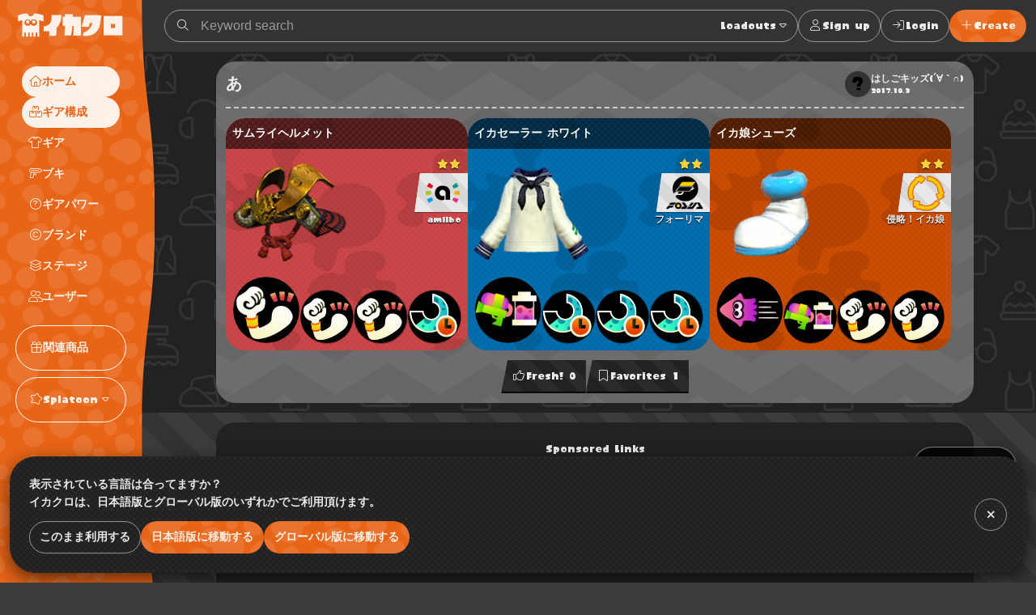

--- FILE ---
content_type: text/html; charset=utf-8
request_url: https://www.ikaclo.jp/1/coordinates/3959
body_size: 29362
content:
<!doctype html>
<html data-n-head-ssr lang="ja" class="-splat1 -dark" data-n-head="%7B%22lang%22:%7B%22ssr%22:%22ja%22%7D,%22class%22:%7B%22ssr%22:%5B%22-splat1%22,%22-dark%22%5D%7D%7D">
  <head >
    <title>あ｜スプラトゥーンのギア構成｜イカクロ</title><meta data-n-head="ssr" charset="utf-8"><meta data-n-head="ssr" name="viewport" content="width=device-width, initial-scale=1, viewport-fit=cover, maximum-scale=1.0"><meta data-n-head="ssr" data-hid="charset" charset="utf-8"><meta data-n-head="ssr" data-hid="mobile-web-app-capable" name="mobile-web-app-capable" content="yes"><meta data-n-head="ssr" data-hid="apple-mobile-web-app-title" name="apple-mobile-web-app-title" content="イカクロ"><meta data-n-head="ssr" data-hid="author" name="author" content="ikaclo team"><meta data-n-head="ssr" data-hid="description" name="description" content="あ"><meta data-n-head="ssr" data-hid="og:site_name" property="og:site_name" content="イカクロ"><meta data-n-head="ssr" data-hid="og:type" property="og:type" content="article"><meta data-n-head="ssr" data-hid="og:url" property="og:url" content="https://www.ikaclo.jp/1/coordinates/3959"><meta data-n-head="ssr" data-hid="og:title" property="og:title" content="あ｜スプラトゥーンのギア構成｜イカクロ"><meta data-n-head="ssr" data-hid="og:description" property="og:description" content="あ"><meta data-n-head="ssr" data-hid="og:image" property="og:image" content="https://object-storage.tyo1.conoha.io/v1/nc_fcd07fcfb4b9408ebd85e5d3ccd9c9a2/ikaclo/images/loadouts/loadout_0000000000003959.png?v=2017-10-03T03:36:44.000000Z"><meta data-n-head="ssr" name="twitter:card" content="summary_large_image"><meta data-n-head="ssr" name="twitter:site" content="@ikaclo"><meta data-n-head="ssr" name="twitter:title" content="あ｜スプラトゥーンのギア構成｜イカクロ"><meta data-n-head="ssr" name="twitter:description" content="あ"><meta data-n-head="ssr" name="twitter:image" content="https://object-storage.tyo1.conoha.io/v1/nc_fcd07fcfb4b9408ebd85e5d3ccd9c9a2/ikaclo/images/loadouts/loadout_0000000000003959.png?v=2017-10-03T03:36:44.000000Z"><meta data-n-head="ssr" name="thumbnail" content="https://object-storage.tyo1.conoha.io/v1/nc_fcd07fcfb4b9408ebd85e5d3ccd9c9a2/ikaclo/images/loadouts/loadout_0000000000003959.png?v=2017-10-03T03:36:44.000000Z"><meta data-n-head="ssr" data-hid="date" name="date" content="2017-10-03T12:36:44+09:00"><link data-n-head="ssr" data-hid="shortcut-icon" rel="shortcut icon" href="/images/touch/android-chrome-192x192.png"><link data-n-head="ssr" data-hid="apple-touch-icon" rel="apple-touch-icon" href="/images/touch/apple-touch-icon-180x180.png" sizes="180x180"><link data-n-head="ssr" rel="manifest" href="/_nuxt/manifest.d85c4941.json" data-hid="manifest"><link data-n-head="ssr" rel="canonical" href="https://www.ikaclo.jp/1/coordinates/3959"><link data-n-head="ssr" rel="alternate" href="https://www.ikaclo.jp/1/coordinates/3959" hreflang="ja"><link data-n-head="ssr" rel="alternate" href="https://www.ikaclo.com/1/coordinates/3959" hreflang="en"><script data-n-head="ssr" src="https://kit.fontawesome.com/e5512c9d37.js" crossorigin="anonymous"></script><script data-n-head="ssr" async src="https://platform.twitter.com/widgets.js" charset="utf-8"></script><script data-n-head="ssr" src="https://www.googletagmanager.com/gtag/js?id=UA-1190955-13" async></script><script data-n-head="ssr" data-hid="adsbygoogle-script" defer crossorigin="anonymous" src="//pagead2.googlesyndication.com/pagead/js/adsbygoogle.js?client=ca-pub-1493305528921794"></script><script data-n-head="ssr" async src="https://securepubads.g.doubleclick.net/tag/js/gpt.js"></script><script data-n-head="ssr" data-hid="adsbyadx">
  window.googletag = window.googletag || {cmd: []};
  googletag.cmd.push(function() {
    googletag.pubads().set("page_url", "https://dev.www.ikaclo.jp"); //
    googletag.pubads().enableSingleRequest();
    googletag.pubads().collapseEmptyDivs(); // 空のdivを閉じる
    googletag.enableServices();
  });
</script><script data-n-head="ssr" data-hid="adsbygoogle">
if (!window.__abg_called){
  (window.adsbygoogle = window.adsbygoogle || []);
    adsbygoogle.pauseAdRequests=0;
    adsbygoogle.push({
      google_ad_client: "ca-pub-1493305528921794",
      enable_page_level_ads: true,
      overlays: {bottom: false}
    });
  window.__abg_called = true;
}</script><script data-n-head="ssr" data-hid="nuxt-jsonld--258d63d2" type="application/ld+json">[{"@context":"http://schema.org","@type":"BreadcrumbList","itemListElement":[{"@type":"ListItem","position":1,"item":{"@id":"https://www.ikaclo.jp/","name":"イカクロ"}},{"@type":"ListItem","position":2,"item":{"@id":"https://www.ikaclo.jp/1/","name":"スプラトゥーン"}},{"@type":"ListItem","position":3,"item":{"@id":"https://www.ikaclo.jp/1/coordinates/","name":"ギア構成"}},{"@type":"ListItem","position":4,"item":{"@id":"https://www.ikaclo.jp/1/coordinates/3959","name":"あ"}}]},{"@context":"http://schema.org","@type":"Article","headline":"あ","image":["https://object-storage.tyo1.conoha.io/v1/nc_fcd07fcfb4b9408ebd85e5d3ccd9c9a2/ikaclo/images/loadouts/loadout_0000000000003959.png"],"datePublished":"2017-10-03T12:36:44+09:00","dateModified":"2017-10-03T12:36:44+09:00","author":[{"@type":"Person","name":"はしごキッズ(´∀｀∩)","url":"https://www.ikaclo.jp/users/1680/"}],"publisher":{"@type":"Organization","name":"イカクロ","url":"https://www.ikaclo.jp"}}]</script><link rel="preload" href="/_nuxt/838f4fd.js" as="script"><link rel="preload" href="/_nuxt/7ae1af5.js" as="script"><link rel="preload" href="/_nuxt/02ef91d.js" as="script"><link rel="preload" href="/_nuxt/da870c1.js" as="script"><link rel="preload" href="/_nuxt/ff8a7a3.js" as="script"><link rel="preload" href="/_nuxt/3ac140b.js" as="script"><link rel="preload" href="/_nuxt/7cf0aba.js" as="script"><style data-vue-ssr-id="1998f766:0 7e56e4e3:0 797fd4c8:0 0a516f46:0 c8a3ac66:0 bd60d528:0 d3d2ddf0:0 678775d6:0 595d495c:0 8e700f6a:0 2205b1c8:0 67892494:0 9621f48c:0 cc575442:0 38618c77:0 4934d3a0:0 171e8ae0:0 0afb0796:0 739a0503:0 19d867d5:0 3a34e541:0 2846971c:0 a49c6388:0 288c7aaf:0 f9c9c4f2:0 b33ed5ce:0 e9f187ea:0 35464a31:0 25edd3cf:0 6bd69f91:0 295fed94:0 22bbbf4d:0 682c6ce4:0 80049490:0 404145c0:0 3b7fee56:0 2f13c84a:0 ed2ff2ea:0 69f183d4:0 99ad4ad0:0 2e4906b6:0 5b547139:0 a2c7ceca:0 36733e5a:0">:root.-light{--colorTxt:rgba(0,0,0,0.9);--colorBorder:rgba(0,0,0,0.5);--colorBorderSub:rgba(0,0,0,0.25);--colorBg:#fff;--colorBgBrick:#fff;--colorBgEnclosure:#ddd;--colorStripe:#c4c2c0;--colorStripeDark:#bdbbb9}:root.-dark{--colorTxt:hsla(0,0%,100%,0.9);--colorBorder:hsla(0,0%,100%,0.5);--colorBorderSub:hsla(0,0%,100%,0.25);--colorBg:#333;--colorBgBrick:#222;--colorBgEnclosure:#333;--colorStripe:#3c3c3c;--colorStripeDark:#333}@media(prefers-color-scheme:light){:root.-system{--colorTxt:rgba(0,0,0,0.9);--colorBorder:rgba(0,0,0,0.5);--colorBorderSub:rgba(0,0,0,0.25);--colorBg:#fff;--colorBgBrick:#fff;--colorBgEnclosure:#ddd;--colorStripe:#c4c2c0;--colorStripeDark:#bdbbb9}}@media(prefers-color-scheme:dark){:root.-system{--colorTxt:hsla(0,0%,100%,0.9);--colorBorder:hsla(0,0%,100%,0.5);--colorBorderSub:hsla(0,0%,100%,0.25);--colorBg:#333;--colorBgBrick:#222;--colorBgEnclosure:#333;--colorStripe:#3c3c3c;--colorStripeDark:#333}}.-splat1{--colorAccent:#e86417;--colorAccentDarkest:rgba(105,49,17,0.9);--colorAccentDark:rgba(175,82,29,0.9);--colorAccentLight:rgba(247,128,59,0.9);--colorAccentSub:rgba(17,120,238,0.9);--colorAccentSubDark:rgba(24,97,181,0.9);--colorAccentSubLight:rgba(54,146,252,0.9);--colorAccentSubDull:rgba(102,126,153,0.9);--colorWeapon:#6d9e00;--colorHead:#ca4648;--colorClothing:#006ead;--colorShoes:#cb4d00}.-splat2{--colorAccent:#f0287c;--colorAccentDarkest:rgba(92,10,44,0.9);--colorAccentDark:rgba(203,26,100,0.9);--colorAccentLight:rgba(252,79,151,0.9);--colorAccentSub:rgba(38,217,38,0.9);--colorAccentSubDark:rgba(33,217,33,0.9);--colorAccentSubLight:rgba(71,235,71,0.9);--colorAccentSubDull:rgba(102,153,102,0.9);--colorWeapon:#b9cf17;--colorHead:#cc4649;--colorClothing:#47d79a;--colorShoes:#ed7203}.-splat3{--colorAccent:#ecf868;--colorAccentDarkest:rgba(150,162,17,0.9);--colorAccentDark:rgba(221,235,66,0.9);--colorAccentLight:rgba(246,255,148,0.9);--colorAccentSub:rgba(73,36,183,0.9);--colorAccentSubDark:rgba(60,36,132,0.9);--colorAccentSubLight:rgba(89,43,227,0.9);--colorAccentSubDull:rgba(99,88,132,0.9);--colorWeapon:#effe71;--colorHead:#e76869;--colorClothing:#92eece;--colorShoes:#e49767}.-splat1,.-splat2{--bgBubble:url(/common/images/bg_bubble_light.svg)}.-splat3{--bgBubble:url(/common/images/bg_bubble_dark.svg)}@font-face{font-family:"ikamodoki";src:url(/common/font/ikamodoki1_0.ttf)}@font-face{font-family:"paintball";src:url(/common/font/Paintball_Beta_3.ttf)}@font-face{font-family:"paintballNumber";src:url(/common/font/Paintball_Beta_3.ttf);unicode-range:U+0030-0039}.devHeading{margin:0 0 0 -10em;width:10em;font-size:10px;border-bottom:1px solid #000;text-align:right}html{overflow-y:scroll;-webkit-text-size-adjust:100%}a,address,article,aside,audio,b,blockquote,body,button,caption,code,dd,dialog,div,dl,dt,em,fieldset,figure,footer,form,h1,h2,h3,h4,h5,h6,header,hgroup,html,i,img,label,legend,mark,menu,nav,ol,p,pre,q,section,span,strong,sub,sup,table,tbody,td,tfoot,th,thead,time,tr,ul,video{margin:0;padding:0;outline:0;font-style:normal;font-weight:600}article,aside,dialog,figure,footer,header,hgroup,nav,section{display:block}ol li,ul li{list-style:none}table{border-collapse:collapse;border-spacing:0}blockquote,q{quotes:none}a,fieldset,img{border:0}img,input,textarea{vertical-align:middle}input[type=text],textarea{line-height:1.4}button,input{outline:none}button{border:none;background:none;padding:0;margin:0}address,button,caption,dd,dt,h1,h2,h3,h4,h5,h6,li,p,pre,td,th{line-height:1.6;font-size:14px}dd dd,dd dt,dd input,dd li,dd p,dd select,dd textarea,li dd,li dt,li input,li li,li p,li select,li textarea,p input,p select,p textarea,td dd,td dt,td input,td li,td p,td select,td textarea,th dd,th dt,th input,th li,th p,th select,th textarea{font-size:100%}body{font-family:"ヒラギノ角ゴ Pro W3","Hiragino Kaku Gothic Pro","メイリオ",Meiryo,Osaka,"ＭＳ Ｐゴシック","MS PGothic",sans-serif;font-size:10px}a:link,a:visited{text-decoration:none}a:active,a:hover{text-decoration:underline}@media screen and (max-width:800px){a:active,a:hover{text-decoration:none}}input::-moz-placeholder,textarea::-moz-placeholder{color:#ccc}input:-ms-input-placeholder,textarea:-ms-input-placeholder{color:#ccc}input::placeholder,textarea::placeholder{color:#ccc}.platform{display:flex;min-width:320px;min-height:100vh}.platform__header{width:208px}@media screen and (min-width:801px){.platform__header{position:-webkit-sticky;position:sticky;top:0;height:100vh}}.platform__contents{display:flex;flex-direction:column;flex-grow:1;justify-content:space-between}@media screen and (min-width:801px){.platform__contents{width:calc(100% - 74px)}}.platform__contents__mainContents{position:relative;flex:1}.platform__announcements{position:fixed;bottom:0;width:100%}@media screen and (max-width:1024px){.platform__header{width:auto;flex-shrink:0}}@media screen and (max-width:800px){.platform{flex-direction:column;justify-content:space-between}.platform__header{width:auto}}.extraNav{display:block}@media screen and (max-width:800px){.extraNav{display:none}}.floatingActionBtns{position:fixed;right:24px;bottom:24px}@media screen and (max-width:800px){.floatingActionBtns{right:12px;bottom:calc(76px + env(safe-area-inset-bottom))}}.appNav{display:none;position:-webkit-sticky;position:sticky;bottom:0}@media screen and (max-width:800px){.appNav{display:block}}@media screen and (min-width:1025px){.platform__header{margin-right:-16px;z-index:1}.platform:not(.-post) .container{padding-left:16px}}.container{margin:0 auto;max-width:1280px;position:relative}.container.-narrow{max-width:960px}.container.-narrowEx{max-width:640px}@media screen and (max-width:800px){.container.-narrowEx{max-width:none}}.container.-wide{max-width:none}.-dropdown,.-dropdownModal,.balloon__items,.tooltip{z-index:2}.appNav,.floatingActionBtns,.platform__header{z-index:4}.appNav.is-opened{z-index:8}.modal,.platform__announcements{z-index:16}.message{z-index:24}@media screen and (max-width:800px){.-dropdownModal{z-index:16}}.local{background:url(/common/images/bg_monogram.svg) #222 50% repeat;background-size:224px;color:hsla(0,0%,100%,.9);overflow:hidden}.tooltip{display:block;z-index:10000;font-size:12px}.tooltip-inner{background:#000;color:#fff;border-radius:16px;padding:5px 10px 4px}.tooltip-arrow{width:0;height:0;border-style:solid;position:absolute;margin:5px;border-color:#000;z-index:1}.tooltip[x-placement^=top]{margin-bottom:5px}.tooltip[x-placement^=top] .tooltip-arrow{border-width:5px 5px 0;border-left-color:transparent!important;border-right-color:transparent!important;border-bottom-color:transparent!important;bottom:-5px;left:calc(50% - 5px);margin-top:0;margin-bottom:0}.tooltip[x-placement^=bottom]{margin-top:5px}.tooltip[x-placement^=bottom] .tooltip-arrow{border-width:0 5px 5px;border-left-color:transparent!important;border-right-color:transparent!important;border-top-color:transparent!important;top:-5px;left:calc(50% - 5px);margin-top:0;margin-bottom:0}.tooltip[x-placement^=right]{margin-left:5px}.tooltip[x-placement^=right] .tooltip-arrow{border-width:5px 5px 5px 0;border-left-color:transparent!important;border-top-color:transparent!important;border-bottom-color:transparent!important;left:-5px;top:calc(50% - 5px);margin-left:0;margin-right:0}.tooltip[x-placement^=left]{margin-right:5px}.tooltip[x-placement^=left] .tooltip-arrow{border-width:5px 0 5px 5px;border-top-color:transparent!important;border-right-color:transparent!important;border-bottom-color:transparent!important;right:-5px;top:calc(50% - 5px);margin-left:0;margin-right:0}.tooltip.popover .popover-inner{background:#f9f9f9;color:#000;padding:24px;border-radius:5px;box-shadow:0 5px 30px rgba(0,0,0,.1)}.tooltip.popover .popover-arrow{border-color:#f9f9f9}.tooltip[aria-hidden=true]{visibility:hidden;opacity:0;transition:opacity .15s,visibility .15s}.tooltip[aria-hidden=false]{visibility:visible;opacity:1;transition:opacity .15s}.errors{background:var(--colorAccentSub);width:-webkit-fit-content;width:-moz-fit-content;width:fit-content;border-radius:24px;padding:0 12px}.row{display:flex;flex-wrap:wrap}.col.-oneThird{width:33.33%}.col.-twoThird{width:66.66%}.col.-oneFourth{width:25%}.col.-twoFourth{width:50%}.col.-threeFourth{width:75%}.-vSpaceXL{margin-top:40px!important;margin-bottom:40px!important}.-vSpaceL{margin-top:24px!important;margin-bottom:24px!important}.-vSpaceS{margin-top:8px!important;margin-bottom:8px!important}.brick{margin:12px;padding:12px;background:var(--colorBgBrick);border-radius:24px}.brick.-primary{background:url(/common/images/bg_mountain.svg) #666 center 12px repeat}.brick.-primary,.brick.-primary a{color:hsla(0,0%,100%,.9)}.brick.-stack:not(:last-child){margin-top:4px;margin-bottom:4px;border-radius:0}.brick.-stack:last-child{margin-top:4px;border-radius:0 0 24px 24px}@media screen and (max-width:800px){.brick.-stack:last-child{border-radius:0}}.brick.-stickyBottom{position:-webkit-sticky;position:sticky;bottom:0;border:1px solid var(--colorBorderSub);z-index:1;box-shadow:0 4px 8px rgba(0,0,0,.2)}@media screen and (max-width:800px){.brick.-stickyBottom{border-right:none;border-left:none;bottom:calc(64px + env(safe-area-inset-bottom))}}.-narrowEx .brick.-stickyBottom{padding:calc(12px + env(safe-area-inset-bottom))}@media screen and (max-width:800px){.-narrowEx .brick.-stickyBottom{bottom:0}}.brick.-spaceL{padding:40px 0}@media screen and (max-width:800px){.brick{margin:11px 0;padding:1px 0;border-radius:0}}@media screen and (min-width:801px){.row .brick{margin:12px}}@media screen and (max-width:800px){.row>[class^=col]+[class^=col]>.brick{margin-top:0}}.is-notification{position:relative}.is-notification:after{content:"";display:block;position:absolute;width:12px;height:12px;background:var(--colorAccentSub);border-radius:6px;right:0;top:0}body{color:var(--colorTxt);background:var(--colorStripe) 0 0 repeating-linear-gradient(225deg,var(--colorStripe),var(--colorStripe) 24px,var(--colorStripeDark) 0,var(--colorStripeDark) 48px)}body,button{font-family:"paintball","游ゴシック体","Yu Gothic",YuGothic,"ヒラギノ角ゴ Pro W3","Hiragino Kaku Gothic Pro","メイリオ",Meiryo,Osaka,"ＭＳ Ｐゴシック","MS PGothic",Arial,Helvetica,"sans-serif"}a{color:var(--colorAccent)}.-splat3 a{color:var(--colorAccentDark)}.-splat3 .btn:not(:hover):not(:disabled):not(.-ghost):not(.-secondary):not(.-square):not(.-link):not(.-transparent){color:rgba(0,0,0,.9)!important}.-splat3 .platform__header .logo{background:rgba(0,0,0,.9)}.-splat3 .platform__header .logoType{color:rgba(0,0,0,.9)}.-splat3 .platform__header .globalHeader__inner__nav__items.-action,.-splat3 .platform__header .globalHeader__inner__nav__items.-related{border-color:rgba(0,0,0,.9)}.-splat3 .platform__header .globalHeader__inner__nav .-dropdownModal a{color:inherit}.-splat3 .platform__header .globalHeader__inner__nav a{color:rgba(0,0,0,.9)}.-splat3 .platform__header .globalHeader__inner__nav a.is-linkActive,.-splat3 .platform__header .globalHeader__inner__nav a.is-linkExactActive,.-splat3 .platform__header .globalHeader__inner__nav a:hover{color:var(--colorAccent);background:rgba(0,0,0,.9)}@media screen and (min-width:801px){.-splat3 .platform__header .globalHeader__inner__nav a.is-linkActive:hover,.-splat3 .platform__header .globalHeader__inner__nav a.is-linkExactActive:hover{color:var(--colorAccent)}}.-splat3 .platform__header .globalHeader__inner__extraNav .dropdown__btn,.-splat3 .platform__header .globalHeader__inner__nav .dropdown__btn{color:rgba(0,0,0,.9);border-radius:24px}.-splat3 .platform__header .globalHeader__inner__extraNav .dropdown__btn:hover,.-splat3 .platform__header .globalHeader__inner__nav .dropdown__btn:hover{color:var(--colorAccent);background:rgba(0,0,0,.9)}
.nuxt-progress{position:fixed;top:0;left:0;right:0;height:2px;width:0;opacity:1;transition:width .1s,opacity .4s;background-color:#fff;z-index:999999}.nuxt-progress.nuxt-progress-notransition{transition:none}.nuxt-progress-failed{background-color:red}
:root.-light[data-v-7a52f076]{--colorTxt:rgba(0,0,0,0.9);--colorBorder:rgba(0,0,0,0.5);--colorBorderSub:rgba(0,0,0,0.25);--colorBg:#fff;--colorBgBrick:#fff;--colorBgEnclosure:#ddd;--colorStripe:#c4c2c0;--colorStripeDark:#bdbbb9}:root.-dark[data-v-7a52f076]{--colorTxt:hsla(0,0%,100%,0.9);--colorBorder:hsla(0,0%,100%,0.5);--colorBorderSub:hsla(0,0%,100%,0.25);--colorBg:#333;--colorBgBrick:#222;--colorBgEnclosure:#333;--colorStripe:#3c3c3c;--colorStripeDark:#333}@media(prefers-color-scheme:light){:root.-system[data-v-7a52f076]{--colorTxt:rgba(0,0,0,0.9);--colorBorder:rgba(0,0,0,0.5);--colorBorderSub:rgba(0,0,0,0.25);--colorBg:#fff;--colorBgBrick:#fff;--colorBgEnclosure:#ddd;--colorStripe:#c4c2c0;--colorStripeDark:#bdbbb9}}@media(prefers-color-scheme:dark){:root.-system[data-v-7a52f076]{--colorTxt:hsla(0,0%,100%,0.9);--colorBorder:hsla(0,0%,100%,0.5);--colorBorderSub:hsla(0,0%,100%,0.25);--colorBg:#333;--colorBgBrick:#222;--colorBgEnclosure:#333;--colorStripe:#3c3c3c;--colorStripeDark:#333}}.-splat1[data-v-7a52f076]{--colorAccent:#e86417;--colorAccentDarkest:rgba(105,49,17,0.9);--colorAccentDark:rgba(175,82,29,0.9);--colorAccentLight:rgba(247,128,59,0.9);--colorAccentSub:rgba(17,120,238,0.9);--colorAccentSubDark:rgba(24,97,181,0.9);--colorAccentSubLight:rgba(54,146,252,0.9);--colorAccentSubDull:rgba(102,126,153,0.9);--colorWeapon:#6d9e00;--colorHead:#ca4648;--colorClothing:#006ead;--colorShoes:#cb4d00}.-splat2[data-v-7a52f076]{--colorAccent:#f0287c;--colorAccentDarkest:rgba(92,10,44,0.9);--colorAccentDark:rgba(203,26,100,0.9);--colorAccentLight:rgba(252,79,151,0.9);--colorAccentSub:rgba(38,217,38,0.9);--colorAccentSubDark:rgba(33,217,33,0.9);--colorAccentSubLight:rgba(71,235,71,0.9);--colorAccentSubDull:rgba(102,153,102,0.9);--colorWeapon:#b9cf17;--colorHead:#cc4649;--colorClothing:#47d79a;--colorShoes:#ed7203}.-splat3[data-v-7a52f076]{--colorAccent:#ecf868;--colorAccentDarkest:rgba(150,162,17,0.9);--colorAccentDark:rgba(221,235,66,0.9);--colorAccentLight:rgba(246,255,148,0.9);--colorAccentSub:rgba(73,36,183,0.9);--colorAccentSubDark:rgba(60,36,132,0.9);--colorAccentSubLight:rgba(89,43,227,0.9);--colorAccentSubDull:rgba(99,88,132,0.9);--colorWeapon:#effe71;--colorHead:#e76869;--colorClothing:#92eece;--colorShoes:#e49767}.-splat1[data-v-7a52f076],.-splat2[data-v-7a52f076]{--bgBubble:url(/common/images/bg_bubble_light.svg)}.-splat3[data-v-7a52f076]{--bgBubble:url(/common/images/bg_bubble_dark.svg)}#im_panel_top[data-v-7a52f076]{position:-webkit-sticky;position:sticky;top:0;left:0;right:0;background:#fff;z-index:99998;text-align:center;transform:translateZ(0);filter:drop-shadow(0 4px 8px rgba(0,0,0,.2))}.btn_parts_sp_top[data-v-7a52f076]{font-family:Arial;width:64px;height:32px;margin:0;padding:0;position:absolute;bottom:0;right:0;cursor:pointer;border:none;background:#fff;display:flex;justify-content:center;align-items:center;border-radius:0 0 8px 8px;transform:translateY(100%)}@media screen and (min-width:599px){#im_panel_top[data-v-7a52f076]{display:none}}
:root.-light[data-v-055de3c2]{--colorTxt:rgba(0,0,0,0.9);--colorBorder:rgba(0,0,0,0.5);--colorBorderSub:rgba(0,0,0,0.25);--colorBg:#fff;--colorBgBrick:#fff;--colorBgEnclosure:#ddd;--colorStripe:#c4c2c0;--colorStripeDark:#bdbbb9}:root.-dark[data-v-055de3c2]{--colorTxt:hsla(0,0%,100%,0.9);--colorBorder:hsla(0,0%,100%,0.5);--colorBorderSub:hsla(0,0%,100%,0.25);--colorBg:#333;--colorBgBrick:#222;--colorBgEnclosure:#333;--colorStripe:#3c3c3c;--colorStripeDark:#333}@media(prefers-color-scheme:light){:root.-system[data-v-055de3c2]{--colorTxt:rgba(0,0,0,0.9);--colorBorder:rgba(0,0,0,0.5);--colorBorderSub:rgba(0,0,0,0.25);--colorBg:#fff;--colorBgBrick:#fff;--colorBgEnclosure:#ddd;--colorStripe:#c4c2c0;--colorStripeDark:#bdbbb9}}@media(prefers-color-scheme:dark){:root.-system[data-v-055de3c2]{--colorTxt:hsla(0,0%,100%,0.9);--colorBorder:hsla(0,0%,100%,0.5);--colorBorderSub:hsla(0,0%,100%,0.25);--colorBg:#333;--colorBgBrick:#222;--colorBgEnclosure:#333;--colorStripe:#3c3c3c;--colorStripeDark:#333}}.-splat1[data-v-055de3c2]{--colorAccent:#e86417;--colorAccentDarkest:rgba(105,49,17,0.9);--colorAccentDark:rgba(175,82,29,0.9);--colorAccentLight:rgba(247,128,59,0.9);--colorAccentSub:rgba(17,120,238,0.9);--colorAccentSubDark:rgba(24,97,181,0.9);--colorAccentSubLight:rgba(54,146,252,0.9);--colorAccentSubDull:rgba(102,126,153,0.9);--colorWeapon:#6d9e00;--colorHead:#ca4648;--colorClothing:#006ead;--colorShoes:#cb4d00}.-splat2[data-v-055de3c2]{--colorAccent:#f0287c;--colorAccentDarkest:rgba(92,10,44,0.9);--colorAccentDark:rgba(203,26,100,0.9);--colorAccentLight:rgba(252,79,151,0.9);--colorAccentSub:rgba(38,217,38,0.9);--colorAccentSubDark:rgba(33,217,33,0.9);--colorAccentSubLight:rgba(71,235,71,0.9);--colorAccentSubDull:rgba(102,153,102,0.9);--colorWeapon:#b9cf17;--colorHead:#cc4649;--colorClothing:#47d79a;--colorShoes:#ed7203}.-splat3[data-v-055de3c2]{--colorAccent:#ecf868;--colorAccentDarkest:rgba(150,162,17,0.9);--colorAccentDark:rgba(221,235,66,0.9);--colorAccentLight:rgba(246,255,148,0.9);--colorAccentSub:rgba(73,36,183,0.9);--colorAccentSubDark:rgba(60,36,132,0.9);--colorAccentSubLight:rgba(89,43,227,0.9);--colorAccentSubDull:rgba(99,88,132,0.9);--colorWeapon:#effe71;--colorHead:#e76869;--colorClothing:#92eece;--colorShoes:#e49767}.-splat1[data-v-055de3c2],.-splat2[data-v-055de3c2]{--bgBubble:url(/common/images/bg_bubble_light.svg)}.-splat3[data-v-055de3c2]{--bgBubble:url(/common/images/bg_bubble_dark.svg)}.globalHeader[data-v-055de3c2]{position:relative}@media screen and (min-width:801px){.globalHeader[data-v-055de3c2]{height:100vh}}.globalHeader__inner[data-v-055de3c2]{position:relative;z-index:1}@media screen and (min-width:1025px){.globalHeader__inner[data-v-055de3c2]{padding-right:16px}}@media screen and (min-width:801px){.globalHeader__inner[data-v-055de3c2]{display:flex;align-items:center;flex-direction:column}}.globalHeader__inner__logo[data-v-055de3c2]{color:hsla(0,0%,100%,.9);padding:12px;text-align:center}.globalHeader__inner__logo a[data-v-055de3c2]{display:flex;grid-gap:4px;gap:4px;align-items:baseline}.globalHeader__inner__logo[data-v-055de3c2]:only-child{width:100%;text-align:center}.globalHeader__inner__extraNav[data-v-055de3c2],.globalHeader__inner__nav[data-v-055de3c2]{width:-webkit-max-content;width:-moz-max-content;width:max-content}.globalHeader__inner__extraNav__items__item>a[data-v-055de3c2],.globalHeader__inner__nav__items__item>a[data-v-055de3c2]{display:flex;color:hsla(0,0%,100%,.9);align-items:center;padding:8px;border-radius:32px}.globalHeader__inner__extraNav__items__item>a[data-v-055de3c2]:hover,.globalHeader__inner__nav__items__item>a[data-v-055de3c2]:hover{text-decoration:none;background:hsla(0,0%,100%,.9);color:var(--colorAccent)}.globalHeader__inner__extraNav__items__item>a.is-linkActive[data-v-055de3c2],.globalHeader__inner__extraNav__items__item>a.is-linkExactActive[data-v-055de3c2],.globalHeader__inner__nav__items__item>a.is-linkActive[data-v-055de3c2],.globalHeader__inner__nav__items__item>a.is-linkExactActive[data-v-055de3c2]{background:hsla(0,0%,100%,.9);color:var(--colorAccent)}@media screen and (min-width:801px){.globalHeader__inner__extraNav__items__item>a.is-linkActive[data-v-055de3c2]:hover,.globalHeader__inner__extraNav__items__item>a.is-linkExactActive[data-v-055de3c2]:hover,.globalHeader__inner__nav__items__item>a.is-linkActive[data-v-055de3c2]:hover,.globalHeader__inner__nav__items__item>a.is-linkExactActive[data-v-055de3c2]:hover{color:var(--colorAccent)}}.globalHeader__inner__nav__items[data-v-055de3c2]{display:flex;flex-direction:column;grid-gap:4px;gap:4px;margin:8px;padding:8px;border-radius:32px}.globalHeader__inner__nav__items.-action[data-v-055de3c2],.globalHeader__inner__nav__items.-related[data-v-055de3c2]{border:1px solid #fff}.globalHeader__inner__nav__items[data-v-055de3c2]  .dropdown__btn{padding:8px;border-radius:24px}.globalHeader__inner__nav__items[data-v-055de3c2]  .dropdown__btn:hover{background:hsla(0,0%,100%,.9);color:var(--colorAccent)}.globalHeader__inner__extraNav[data-v-055de3c2]{display:none}@media screen and (max-width:1024px){.globalHeader__inner__logo[data-v-055de3c2]  .logoType{display:none}.globalHeader__inner__nav__items__item[data-v-055de3c2]  .dropdown__btn,.globalHeader__inner__nav__items__item>a[data-v-055de3c2]{justify-content:center;padding:0;width:40px;height:40px}.globalHeader__inner__nav__items__item__label[data-v-055de3c2]{display:none}.globalHeader__inner__nav__items__item[data-v-055de3c2]  .dropdown__btn{display:flex;align-items:center}}@media screen and (max-width:800px){.globalHeader__inner[data-v-055de3c2]{display:flex;align-items:center}.globalHeader__inner__logo[data-v-055de3c2]  .logoType{display:inline-block}.globalHeader__inner__nav[data-v-055de3c2]{display:none}.globalHeader__inner__extraNav[data-v-055de3c2]{display:block;flex:1;margin:4px}.globalHeader__inner__extraNav>ul[data-v-055de3c2]{display:flex;align-items:center;grid-gap:8px;gap:8px;justify-content:right}.globalHeader__inner__extraNav>ul[data-v-055de3c2]  .dropdown__btn{padding:8px}}.globalHeader[data-v-055de3c2]:after{background:var(--colorAccent) var(--bgBubble);content:"";position:absolute;top:0;right:0;bottom:0;left:0;z-index:0}@media screen and (min-width:1025px){.globalHeader[data-v-055de3c2]:after{mask-image:url(/common/images/mask_wave_vertical.svg);mask-repeat:repeat-y;mask-position:right top;mask-size:auto auto;-webkit-mask-image:url(/common/images/mask_wave_vertical.svg);-webkit-mask-repeat:repeat-y;-webkit-mask-position:right top;-webkit-mask-size:auto auto}}
:root.-light[data-v-0c36ed36]{--colorTxt:rgba(0,0,0,0.9);--colorBorder:rgba(0,0,0,0.5);--colorBorderSub:rgba(0,0,0,0.25);--colorBg:#fff;--colorBgBrick:#fff;--colorBgEnclosure:#ddd;--colorStripe:#c4c2c0;--colorStripeDark:#bdbbb9}:root.-dark[data-v-0c36ed36]{--colorTxt:hsla(0,0%,100%,0.9);--colorBorder:hsla(0,0%,100%,0.5);--colorBorderSub:hsla(0,0%,100%,0.25);--colorBg:#333;--colorBgBrick:#222;--colorBgEnclosure:#333;--colorStripe:#3c3c3c;--colorStripeDark:#333}@media(prefers-color-scheme:light){:root.-system[data-v-0c36ed36]{--colorTxt:rgba(0,0,0,0.9);--colorBorder:rgba(0,0,0,0.5);--colorBorderSub:rgba(0,0,0,0.25);--colorBg:#fff;--colorBgBrick:#fff;--colorBgEnclosure:#ddd;--colorStripe:#c4c2c0;--colorStripeDark:#bdbbb9}}@media(prefers-color-scheme:dark){:root.-system[data-v-0c36ed36]{--colorTxt:hsla(0,0%,100%,0.9);--colorBorder:hsla(0,0%,100%,0.5);--colorBorderSub:hsla(0,0%,100%,0.25);--colorBg:#333;--colorBgBrick:#222;--colorBgEnclosure:#333;--colorStripe:#3c3c3c;--colorStripeDark:#333}}.-splat1[data-v-0c36ed36]{--colorAccent:#e86417;--colorAccentDarkest:rgba(105,49,17,0.9);--colorAccentDark:rgba(175,82,29,0.9);--colorAccentLight:rgba(247,128,59,0.9);--colorAccentSub:rgba(17,120,238,0.9);--colorAccentSubDark:rgba(24,97,181,0.9);--colorAccentSubLight:rgba(54,146,252,0.9);--colorAccentSubDull:rgba(102,126,153,0.9);--colorWeapon:#6d9e00;--colorHead:#ca4648;--colorClothing:#006ead;--colorShoes:#cb4d00}.-splat2[data-v-0c36ed36]{--colorAccent:#f0287c;--colorAccentDarkest:rgba(92,10,44,0.9);--colorAccentDark:rgba(203,26,100,0.9);--colorAccentLight:rgba(252,79,151,0.9);--colorAccentSub:rgba(38,217,38,0.9);--colorAccentSubDark:rgba(33,217,33,0.9);--colorAccentSubLight:rgba(71,235,71,0.9);--colorAccentSubDull:rgba(102,153,102,0.9);--colorWeapon:#b9cf17;--colorHead:#cc4649;--colorClothing:#47d79a;--colorShoes:#ed7203}.-splat3[data-v-0c36ed36]{--colorAccent:#ecf868;--colorAccentDarkest:rgba(150,162,17,0.9);--colorAccentDark:rgba(221,235,66,0.9);--colorAccentLight:rgba(246,255,148,0.9);--colorAccentSub:rgba(73,36,183,0.9);--colorAccentSubDark:rgba(60,36,132,0.9);--colorAccentSubLight:rgba(89,43,227,0.9);--colorAccentSubDull:rgba(99,88,132,0.9);--colorWeapon:#effe71;--colorHead:#e76869;--colorClothing:#92eece;--colorShoes:#e49767}.-splat1[data-v-0c36ed36],.-splat2[data-v-0c36ed36]{--bgBubble:url(/common/images/bg_bubble_light.svg)}.-splat3[data-v-0c36ed36]{--bgBubble:url(/common/images/bg_bubble_dark.svg)}.logo[data-v-0c36ed36]{display:inline-block;background:hsla(0,0%,100%,.9);line-height:1;width:32px;height:32px;mask-image:url(/common/images/mask_logo.svg);mask-repeat:no-repeat;mask-position:center center;mask-size:32px 32px;-webkit-mask-image:url(/common/images/mask_logo.svg);-webkit-mask-repeat:no-repeat;-webkit-mask-position:center center;-webkit-mask-size:32px 32px}
:root.-light[data-v-04a984dc]{--colorTxt:rgba(0,0,0,0.9);--colorBorder:rgba(0,0,0,0.5);--colorBorderSub:rgba(0,0,0,0.25);--colorBg:#fff;--colorBgBrick:#fff;--colorBgEnclosure:#ddd;--colorStripe:#c4c2c0;--colorStripeDark:#bdbbb9}:root.-dark[data-v-04a984dc]{--colorTxt:hsla(0,0%,100%,0.9);--colorBorder:hsla(0,0%,100%,0.5);--colorBorderSub:hsla(0,0%,100%,0.25);--colorBg:#333;--colorBgBrick:#222;--colorBgEnclosure:#333;--colorStripe:#3c3c3c;--colorStripeDark:#333}@media(prefers-color-scheme:light){:root.-system[data-v-04a984dc]{--colorTxt:rgba(0,0,0,0.9);--colorBorder:rgba(0,0,0,0.5);--colorBorderSub:rgba(0,0,0,0.25);--colorBg:#fff;--colorBgBrick:#fff;--colorBgEnclosure:#ddd;--colorStripe:#c4c2c0;--colorStripeDark:#bdbbb9}}@media(prefers-color-scheme:dark){:root.-system[data-v-04a984dc]{--colorTxt:hsla(0,0%,100%,0.9);--colorBorder:hsla(0,0%,100%,0.5);--colorBorderSub:hsla(0,0%,100%,0.25);--colorBg:#333;--colorBgBrick:#222;--colorBgEnclosure:#333;--colorStripe:#3c3c3c;--colorStripeDark:#333}}.-splat1[data-v-04a984dc]{--colorAccent:#e86417;--colorAccentDarkest:rgba(105,49,17,0.9);--colorAccentDark:rgba(175,82,29,0.9);--colorAccentLight:rgba(247,128,59,0.9);--colorAccentSub:rgba(17,120,238,0.9);--colorAccentSubDark:rgba(24,97,181,0.9);--colorAccentSubLight:rgba(54,146,252,0.9);--colorAccentSubDull:rgba(102,126,153,0.9);--colorWeapon:#6d9e00;--colorHead:#ca4648;--colorClothing:#006ead;--colorShoes:#cb4d00}.-splat2[data-v-04a984dc]{--colorAccent:#f0287c;--colorAccentDarkest:rgba(92,10,44,0.9);--colorAccentDark:rgba(203,26,100,0.9);--colorAccentLight:rgba(252,79,151,0.9);--colorAccentSub:rgba(38,217,38,0.9);--colorAccentSubDark:rgba(33,217,33,0.9);--colorAccentSubLight:rgba(71,235,71,0.9);--colorAccentSubDull:rgba(102,153,102,0.9);--colorWeapon:#b9cf17;--colorHead:#cc4649;--colorClothing:#47d79a;--colorShoes:#ed7203}.-splat3[data-v-04a984dc]{--colorAccent:#ecf868;--colorAccentDarkest:rgba(150,162,17,0.9);--colorAccentDark:rgba(221,235,66,0.9);--colorAccentLight:rgba(246,255,148,0.9);--colorAccentSub:rgba(73,36,183,0.9);--colorAccentSubDark:rgba(60,36,132,0.9);--colorAccentSubLight:rgba(89,43,227,0.9);--colorAccentSubDull:rgba(99,88,132,0.9);--colorWeapon:#effe71;--colorHead:#e76869;--colorClothing:#92eece;--colorShoes:#e49767}.-splat1[data-v-04a984dc],.-splat2[data-v-04a984dc]{--bgBubble:url(/common/images/bg_bubble_light.svg)}.-splat3[data-v-04a984dc]{--bgBubble:url(/common/images/bg_bubble_dark.svg)}.logoType[data-v-04a984dc]{color:hsla(0,0%,100%,.9);font-family:"ikamodoki","paintball";letter-spacing:.04em;line-height:1;font-size:32px}.logoType.-global[data-v-04a984dc]{letter-spacing:0;font-size:38px;vertical-align:3px}
:root.-light[data-v-960af2a2]{--colorTxt:rgba(0,0,0,0.9);--colorBorder:rgba(0,0,0,0.5);--colorBorderSub:rgba(0,0,0,0.25);--colorBg:#fff;--colorBgBrick:#fff;--colorBgEnclosure:#ddd;--colorStripe:#c4c2c0;--colorStripeDark:#bdbbb9}:root.-dark[data-v-960af2a2]{--colorTxt:hsla(0,0%,100%,0.9);--colorBorder:hsla(0,0%,100%,0.5);--colorBorderSub:hsla(0,0%,100%,0.25);--colorBg:#333;--colorBgBrick:#222;--colorBgEnclosure:#333;--colorStripe:#3c3c3c;--colorStripeDark:#333}@media(prefers-color-scheme:light){:root.-system[data-v-960af2a2]{--colorTxt:rgba(0,0,0,0.9);--colorBorder:rgba(0,0,0,0.5);--colorBorderSub:rgba(0,0,0,0.25);--colorBg:#fff;--colorBgBrick:#fff;--colorBgEnclosure:#ddd;--colorStripe:#c4c2c0;--colorStripeDark:#bdbbb9}}@media(prefers-color-scheme:dark){:root.-system[data-v-960af2a2]{--colorTxt:hsla(0,0%,100%,0.9);--colorBorder:hsla(0,0%,100%,0.5);--colorBorderSub:hsla(0,0%,100%,0.25);--colorBg:#333;--colorBgBrick:#222;--colorBgEnclosure:#333;--colorStripe:#3c3c3c;--colorStripeDark:#333}}.-splat1[data-v-960af2a2]{--colorAccent:#e86417;--colorAccentDarkest:rgba(105,49,17,0.9);--colorAccentDark:rgba(175,82,29,0.9);--colorAccentLight:rgba(247,128,59,0.9);--colorAccentSub:rgba(17,120,238,0.9);--colorAccentSubDark:rgba(24,97,181,0.9);--colorAccentSubLight:rgba(54,146,252,0.9);--colorAccentSubDull:rgba(102,126,153,0.9);--colorWeapon:#6d9e00;--colorHead:#ca4648;--colorClothing:#006ead;--colorShoes:#cb4d00}.-splat2[data-v-960af2a2]{--colorAccent:#f0287c;--colorAccentDarkest:rgba(92,10,44,0.9);--colorAccentDark:rgba(203,26,100,0.9);--colorAccentLight:rgba(252,79,151,0.9);--colorAccentSub:rgba(38,217,38,0.9);--colorAccentSubDark:rgba(33,217,33,0.9);--colorAccentSubLight:rgba(71,235,71,0.9);--colorAccentSubDull:rgba(102,153,102,0.9);--colorWeapon:#b9cf17;--colorHead:#cc4649;--colorClothing:#47d79a;--colorShoes:#ed7203}.-splat3[data-v-960af2a2]{--colorAccent:#ecf868;--colorAccentDarkest:rgba(150,162,17,0.9);--colorAccentDark:rgba(221,235,66,0.9);--colorAccentLight:rgba(246,255,148,0.9);--colorAccentSub:rgba(73,36,183,0.9);--colorAccentSubDark:rgba(60,36,132,0.9);--colorAccentSubLight:rgba(89,43,227,0.9);--colorAccentSubDull:rgba(99,88,132,0.9);--colorWeapon:#effe71;--colorHead:#e76869;--colorClothing:#92eece;--colorShoes:#e49767}.-splat1[data-v-960af2a2],.-splat2[data-v-960af2a2]{--bgBubble:url(/common/images/bg_bubble_light.svg)}.-splat3[data-v-960af2a2]{--bgBubble:url(/common/images/bg_bubble_dark.svg)}.icon[data-v-960af2a2]{display:inline-flex;align-items:baseline;grid-gap:4px;gap:4px}.icon.-spaceL[data-v-960af2a2]{grid-gap:12px;gap:12px}.icon.-column[data-v-960af2a2],.icon.is-onlyIcon[data-v-960af2a2]{align-items:center}.icon.-column[data-v-960af2a2]{flex-direction:column}
:root.-light[data-v-4b424a59]{--colorTxt:rgba(0,0,0,0.9);--colorBorder:rgba(0,0,0,0.5);--colorBorderSub:rgba(0,0,0,0.25);--colorBg:#fff;--colorBgBrick:#fff;--colorBgEnclosure:#ddd;--colorStripe:#c4c2c0;--colorStripeDark:#bdbbb9}:root.-dark[data-v-4b424a59]{--colorTxt:hsla(0,0%,100%,0.9);--colorBorder:hsla(0,0%,100%,0.5);--colorBorderSub:hsla(0,0%,100%,0.25);--colorBg:#333;--colorBgBrick:#222;--colorBgEnclosure:#333;--colorStripe:#3c3c3c;--colorStripeDark:#333}@media(prefers-color-scheme:light){:root.-system[data-v-4b424a59]{--colorTxt:rgba(0,0,0,0.9);--colorBorder:rgba(0,0,0,0.5);--colorBorderSub:rgba(0,0,0,0.25);--colorBg:#fff;--colorBgBrick:#fff;--colorBgEnclosure:#ddd;--colorStripe:#c4c2c0;--colorStripeDark:#bdbbb9}}@media(prefers-color-scheme:dark){:root.-system[data-v-4b424a59]{--colorTxt:hsla(0,0%,100%,0.9);--colorBorder:hsla(0,0%,100%,0.5);--colorBorderSub:hsla(0,0%,100%,0.25);--colorBg:#333;--colorBgBrick:#222;--colorBgEnclosure:#333;--colorStripe:#3c3c3c;--colorStripeDark:#333}}.-splat1[data-v-4b424a59]{--colorAccent:#e86417;--colorAccentDarkest:rgba(105,49,17,0.9);--colorAccentDark:rgba(175,82,29,0.9);--colorAccentLight:rgba(247,128,59,0.9);--colorAccentSub:rgba(17,120,238,0.9);--colorAccentSubDark:rgba(24,97,181,0.9);--colorAccentSubLight:rgba(54,146,252,0.9);--colorAccentSubDull:rgba(102,126,153,0.9);--colorWeapon:#6d9e00;--colorHead:#ca4648;--colorClothing:#006ead;--colorShoes:#cb4d00}.-splat2[data-v-4b424a59]{--colorAccent:#f0287c;--colorAccentDarkest:rgba(92,10,44,0.9);--colorAccentDark:rgba(203,26,100,0.9);--colorAccentLight:rgba(252,79,151,0.9);--colorAccentSub:rgba(38,217,38,0.9);--colorAccentSubDark:rgba(33,217,33,0.9);--colorAccentSubLight:rgba(71,235,71,0.9);--colorAccentSubDull:rgba(102,153,102,0.9);--colorWeapon:#b9cf17;--colorHead:#cc4649;--colorClothing:#47d79a;--colorShoes:#ed7203}.-splat3[data-v-4b424a59]{--colorAccent:#ecf868;--colorAccentDarkest:rgba(150,162,17,0.9);--colorAccentDark:rgba(221,235,66,0.9);--colorAccentLight:rgba(246,255,148,0.9);--colorAccentSub:rgba(73,36,183,0.9);--colorAccentSubDark:rgba(60,36,132,0.9);--colorAccentSubLight:rgba(89,43,227,0.9);--colorAccentSubDull:rgba(99,88,132,0.9);--colorWeapon:#effe71;--colorHead:#e76869;--colorClothing:#92eece;--colorShoes:#e49767}.-splat1[data-v-4b424a59],.-splat2[data-v-4b424a59]{--bgBubble:url(/common/images/bg_bubble_light.svg)}.-splat3[data-v-4b424a59]{--bgBubble:url(/common/images/bg_bubble_dark.svg)}.dropdown[data-v-4b424a59]{position:relative}.dropdown__btn[data-v-4b424a59]{cursor:pointer}.dropdown__contents[data-v-4b424a59]{position:absolute;white-space:nowrap;left:0;overflow:hidden;min-width:100%;background:#000;background-image:url(/common/images/bg_dots_w.svg);background-size:8px;border-radius:24px;box-shadow:0 4px 12px rgba(0,0,0,.4)}.dropdown__contents__inner[data-v-4b424a59]{overflow-y:auto;max-height:50vh}.dropdown__contents__actionBtns[data-v-4b424a59]{border-top:1px solid var(--colorBorderSub);padding:24px 12px}@media screen and (min-width:801px){.dropdown__contents__actionBtns[data-v-4b424a59]{display:none}}.dropdown.-adaptive .dropdown__contents__actionBtns[data-v-4b424a59]{display:none}@media screen and (max-width:800px){.dropdown:not(.-adaptive) .dropdown__contents[data-v-4b424a59]{box-shadow:0 8px 24px rgba(0,0,0,.6);position:fixed;bottom:0;right:0;left:0;border-radius:24px 24px 0 0;padding-bottom:env(safe-area-inset-bottom)}.dropdown:not(.-adaptive) .dropdown__contents__inner[data-v-4b424a59]{max-height:60vh}}@media screen and (min-width:801px){.dropdown__contents.-bottom.is-offsettedRight[data-v-4b424a59]{right:0;left:auto}.dropdown__contents.-left[data-v-4b424a59]{right:100%;left:auto;top:0}.dropdown__contents.-left.is-offsettedBottom[data-v-4b424a59]{top:auto;bottom:0}}.dropdown.-adaptive .dropdown__contents.-bottom.is-offsettedRight[data-v-4b424a59]{right:0;left:auto}.dropdown.-adaptive .dropdown__contents.-left[data-v-4b424a59]{right:100%;left:auto;top:0}.dropdown.-adaptive .dropdown__contents.-left.is-offsettedBottom[data-v-4b424a59]{top:auto;bottom:0}.dropdown__contents[data-v-4b424a59]  .dropdown__contents__inner ul+ul{border-top:1px solid var(--colorBorderSub)}.dropdown__contents[data-v-4b424a59]  .dropdown__contents__inner ul{padding:8px 0}.dropdown__contents[data-v-4b424a59]  .dropdown__contents__inner ul>li>div{padding:8px 12px;font-size:12px}@media screen and (max-width:800px){.dropdown__contents[data-v-4b424a59]  .dropdown__contents__inner ul>li{font-size:16px}}.dropdown__contents[data-v-4b424a59]  .btn.-link,.dropdown__contents[data-v-4b424a59]  a{display:block;width:100%;box-sizing:border-box;color:hsla(0,0%,100%,.9);padding:8px 12px;text-align:left}@media screen and (max-width:800px){.dropdown__contents[data-v-4b424a59]  .btn.-link,.dropdown__contents[data-v-4b424a59]  a{padding:12px}}.dropdown__contents[data-v-4b424a59]  .btn.-link:not(span):hover,.dropdown__contents[data-v-4b424a59]  a:not(span):hover{color:var(--colorAccent);text-decoration:none;background-color:rgba(0,0,0,.2)}@media screen and (max-width:800px){.dropdown:not(.-adaptive) .dropdown__bg[data-v-4b424a59]{position:fixed;top:0;right:0;bottom:0;left:0;background:rgba(0,0,0,.5);-webkit-backdrop-filter:blur(1px);backdrop-filter:blur(1px)}}.dropdown.-unlimited .dropdown__contents__inner[data-v-4b424a59]{max-height:none}@media screen and (max-width:800px){.dropdown:not(.-adaptive) .v-enter-active[data-v-4b424a59],.dropdown:not(.-adaptive) .v-leave-active[data-v-4b424a59]{transition:all .25s}.dropdown:not(.-adaptive) .v-enter-active .dropdown__contents[data-v-4b424a59],.dropdown:not(.-adaptive) .v-leave-active .dropdown__contents[data-v-4b424a59]{transition:transform .25s}.dropdown:not(.-adaptive) .v-enter-active .dropdown__bg[data-v-4b424a59],.dropdown:not(.-adaptive) .v-leave-active .dropdown__bg[data-v-4b424a59]{transition:opacity .25s}.dropdown:not(.-adaptive) .v-enter .dropdown__contents[data-v-4b424a59],.dropdown:not(.-adaptive) .v-leave-to .dropdown__contents[data-v-4b424a59]{transform:translateY(100%)}.dropdown:not(.-adaptive) .v-enter .dropdown__bg[data-v-4b424a59],.dropdown:not(.-adaptive) .v-leave-to .dropdown__bg[data-v-4b424a59]{opacity:0}}
:root.-light[data-v-1b86710d]{--colorTxt:rgba(0,0,0,0.9);--colorBorder:rgba(0,0,0,0.5);--colorBorderSub:rgba(0,0,0,0.25);--colorBg:#fff;--colorBgBrick:#fff;--colorBgEnclosure:#ddd;--colorStripe:#c4c2c0;--colorStripeDark:#bdbbb9}:root.-dark[data-v-1b86710d]{--colorTxt:hsla(0,0%,100%,0.9);--colorBorder:hsla(0,0%,100%,0.5);--colorBorderSub:hsla(0,0%,100%,0.25);--colorBg:#333;--colorBgBrick:#222;--colorBgEnclosure:#333;--colorStripe:#3c3c3c;--colorStripeDark:#333}@media(prefers-color-scheme:light){:root.-system[data-v-1b86710d]{--colorTxt:rgba(0,0,0,0.9);--colorBorder:rgba(0,0,0,0.5);--colorBorderSub:rgba(0,0,0,0.25);--colorBg:#fff;--colorBgBrick:#fff;--colorBgEnclosure:#ddd;--colorStripe:#c4c2c0;--colorStripeDark:#bdbbb9}}@media(prefers-color-scheme:dark){:root.-system[data-v-1b86710d]{--colorTxt:hsla(0,0%,100%,0.9);--colorBorder:hsla(0,0%,100%,0.5);--colorBorderSub:hsla(0,0%,100%,0.25);--colorBg:#333;--colorBgBrick:#222;--colorBgEnclosure:#333;--colorStripe:#3c3c3c;--colorStripeDark:#333}}.-splat1[data-v-1b86710d]{--colorAccent:#e86417;--colorAccentDarkest:rgba(105,49,17,0.9);--colorAccentDark:rgba(175,82,29,0.9);--colorAccentLight:rgba(247,128,59,0.9);--colorAccentSub:rgba(17,120,238,0.9);--colorAccentSubDark:rgba(24,97,181,0.9);--colorAccentSubLight:rgba(54,146,252,0.9);--colorAccentSubDull:rgba(102,126,153,0.9);--colorWeapon:#6d9e00;--colorHead:#ca4648;--colorClothing:#006ead;--colorShoes:#cb4d00}.-splat2[data-v-1b86710d]{--colorAccent:#f0287c;--colorAccentDarkest:rgba(92,10,44,0.9);--colorAccentDark:rgba(203,26,100,0.9);--colorAccentLight:rgba(252,79,151,0.9);--colorAccentSub:rgba(38,217,38,0.9);--colorAccentSubDark:rgba(33,217,33,0.9);--colorAccentSubLight:rgba(71,235,71,0.9);--colorAccentSubDull:rgba(102,153,102,0.9);--colorWeapon:#b9cf17;--colorHead:#cc4649;--colorClothing:#47d79a;--colorShoes:#ed7203}.-splat3[data-v-1b86710d]{--colorAccent:#ecf868;--colorAccentDarkest:rgba(150,162,17,0.9);--colorAccentDark:rgba(221,235,66,0.9);--colorAccentLight:rgba(246,255,148,0.9);--colorAccentSub:rgba(73,36,183,0.9);--colorAccentSubDark:rgba(60,36,132,0.9);--colorAccentSubLight:rgba(89,43,227,0.9);--colorAccentSubDull:rgba(99,88,132,0.9);--colorWeapon:#effe71;--colorHead:#e76869;--colorClothing:#92eece;--colorShoes:#e49767}.-splat1[data-v-1b86710d],.-splat2[data-v-1b86710d]{--bgBubble:url(/common/images/bg_bubble_light.svg)}.-splat3[data-v-1b86710d]{--bgBubble:url(/common/images/bg_bubble_dark.svg)}.extraNav[data-v-1b86710d]{background:var(--colorStripeDark)}.extraNav__nav[data-v-1b86710d]{display:flex;padding:12px;align-items:center;grid-gap:12px;gap:12px}.extraNav__nav li[data-v-1b86710d]{white-space:nowrap}.extraNav__nav__search[data-v-1b86710d]{flex-grow:1}.extraNav__nav__search__input[data-v-1b86710d]  input{padding:8px}.extraNav__nav__search__dropdown[data-v-1b86710d]{padding:0 8px}
:root.-light[data-v-4be950c4]{--colorTxt:rgba(0,0,0,0.9);--colorBorder:rgba(0,0,0,0.5);--colorBorderSub:rgba(0,0,0,0.25);--colorBg:#fff;--colorBgBrick:#fff;--colorBgEnclosure:#ddd;--colorStripe:#c4c2c0;--colorStripeDark:#bdbbb9}:root.-dark[data-v-4be950c4]{--colorTxt:hsla(0,0%,100%,0.9);--colorBorder:hsla(0,0%,100%,0.5);--colorBorderSub:hsla(0,0%,100%,0.25);--colorBg:#333;--colorBgBrick:#222;--colorBgEnclosure:#333;--colorStripe:#3c3c3c;--colorStripeDark:#333}@media(prefers-color-scheme:light){:root.-system[data-v-4be950c4]{--colorTxt:rgba(0,0,0,0.9);--colorBorder:rgba(0,0,0,0.5);--colorBorderSub:rgba(0,0,0,0.25);--colorBg:#fff;--colorBgBrick:#fff;--colorBgEnclosure:#ddd;--colorStripe:#c4c2c0;--colorStripeDark:#bdbbb9}}@media(prefers-color-scheme:dark){:root.-system[data-v-4be950c4]{--colorTxt:hsla(0,0%,100%,0.9);--colorBorder:hsla(0,0%,100%,0.5);--colorBorderSub:hsla(0,0%,100%,0.25);--colorBg:#333;--colorBgBrick:#222;--colorBgEnclosure:#333;--colorStripe:#3c3c3c;--colorStripeDark:#333}}.-splat1[data-v-4be950c4]{--colorAccent:#e86417;--colorAccentDarkest:rgba(105,49,17,0.9);--colorAccentDark:rgba(175,82,29,0.9);--colorAccentLight:rgba(247,128,59,0.9);--colorAccentSub:rgba(17,120,238,0.9);--colorAccentSubDark:rgba(24,97,181,0.9);--colorAccentSubLight:rgba(54,146,252,0.9);--colorAccentSubDull:rgba(102,126,153,0.9);--colorWeapon:#6d9e00;--colorHead:#ca4648;--colorClothing:#006ead;--colorShoes:#cb4d00}.-splat2[data-v-4be950c4]{--colorAccent:#f0287c;--colorAccentDarkest:rgba(92,10,44,0.9);--colorAccentDark:rgba(203,26,100,0.9);--colorAccentLight:rgba(252,79,151,0.9);--colorAccentSub:rgba(38,217,38,0.9);--colorAccentSubDark:rgba(33,217,33,0.9);--colorAccentSubLight:rgba(71,235,71,0.9);--colorAccentSubDull:rgba(102,153,102,0.9);--colorWeapon:#b9cf17;--colorHead:#cc4649;--colorClothing:#47d79a;--colorShoes:#ed7203}.-splat3[data-v-4be950c4]{--colorAccent:#ecf868;--colorAccentDarkest:rgba(150,162,17,0.9);--colorAccentDark:rgba(221,235,66,0.9);--colorAccentLight:rgba(246,255,148,0.9);--colorAccentSub:rgba(73,36,183,0.9);--colorAccentSubDark:rgba(60,36,132,0.9);--colorAccentSubLight:rgba(89,43,227,0.9);--colorAccentSubDull:rgba(99,88,132,0.9);--colorWeapon:#effe71;--colorHead:#e76869;--colorClothing:#92eece;--colorShoes:#e49767}.-splat1[data-v-4be950c4],.-splat2[data-v-4be950c4]{--bgBubble:url(/common/images/bg_bubble_light.svg)}.-splat3[data-v-4be950c4]{--bgBubble:url(/common/images/bg_bubble_dark.svg)}.input[data-v-4be950c4]{display:flex;align-items:center;border-radius:24px;border:1px solid var(--colorBorder)}.input__icon[data-v-4be950c4],.input__label[data-v-4be950c4]{text-align:center;min-width:2em}.input__icon[data-v-4be950c4]{padding:8px 0 8px 8px}.input__label[data-v-4be950c4]{padding:8px;border-right:1px solid var(--colorBorder);color:var(--colorBorder)}.input__label[data-v-4be950c4]:last-child{border-right:none;border-left:1px solid var(--colorBorder)}.input__input[data-v-4be950c4]{flex:1;border:none;background:transparent;padding:12px;box-sizing:border-box;color:var(--colorTxt)}.input__input[data-v-4be950c4]::-moz-placeholder{color:var(--colorBorder)}.input__input[data-v-4be950c4]:-ms-input-placeholder{color:var(--colorBorder)}.input__input[data-v-4be950c4]::placeholder{color:var(--colorBorder)}.input__input[data-v-4be950c4]:focus{outline:none}.input input[data-v-4be950c4],.input textarea[data-v-4be950c4]{font-size:16px}.input textarea[data-v-4be950c4]{line-height:1.8}.input input[data-v-4be950c4]{min-width:6em;box-sizing:border-box}.input input[type=number][data-v-4be950c4]{text-align:right}.input.is-failed[data-v-4be950c4]{border:1px solid var(--colorAccentSub)}.input input[data-v-4be950c4]:-webkit-autofill{-webkit-transition:background-color 86400s ease-in-out 0s,color 86400s ease-in-out 0s;transition:background-color 86400s ease-in-out 0s,color 86400s ease-in-out 0s}.input input[data-v-4be950c4]:disabled{background:#333}.input.-inline[data-v-4be950c4]{display:inline-flex}
:root.-light[data-v-1ada79f6]{--colorTxt:rgba(0,0,0,0.9);--colorBorder:rgba(0,0,0,0.5);--colorBorderSub:rgba(0,0,0,0.25);--colorBg:#fff;--colorBgBrick:#fff;--colorBgEnclosure:#ddd;--colorStripe:#c4c2c0;--colorStripeDark:#bdbbb9}:root.-dark[data-v-1ada79f6]{--colorTxt:hsla(0,0%,100%,0.9);--colorBorder:hsla(0,0%,100%,0.5);--colorBorderSub:hsla(0,0%,100%,0.25);--colorBg:#333;--colorBgBrick:#222;--colorBgEnclosure:#333;--colorStripe:#3c3c3c;--colorStripeDark:#333}@media(prefers-color-scheme:light){:root.-system[data-v-1ada79f6]{--colorTxt:rgba(0,0,0,0.9);--colorBorder:rgba(0,0,0,0.5);--colorBorderSub:rgba(0,0,0,0.25);--colorBg:#fff;--colorBgBrick:#fff;--colorBgEnclosure:#ddd;--colorStripe:#c4c2c0;--colorStripeDark:#bdbbb9}}@media(prefers-color-scheme:dark){:root.-system[data-v-1ada79f6]{--colorTxt:hsla(0,0%,100%,0.9);--colorBorder:hsla(0,0%,100%,0.5);--colorBorderSub:hsla(0,0%,100%,0.25);--colorBg:#333;--colorBgBrick:#222;--colorBgEnclosure:#333;--colorStripe:#3c3c3c;--colorStripeDark:#333}}.-splat1[data-v-1ada79f6]{--colorAccent:#e86417;--colorAccentDarkest:rgba(105,49,17,0.9);--colorAccentDark:rgba(175,82,29,0.9);--colorAccentLight:rgba(247,128,59,0.9);--colorAccentSub:rgba(17,120,238,0.9);--colorAccentSubDark:rgba(24,97,181,0.9);--colorAccentSubLight:rgba(54,146,252,0.9);--colorAccentSubDull:rgba(102,126,153,0.9);--colorWeapon:#6d9e00;--colorHead:#ca4648;--colorClothing:#006ead;--colorShoes:#cb4d00}.-splat2[data-v-1ada79f6]{--colorAccent:#f0287c;--colorAccentDarkest:rgba(92,10,44,0.9);--colorAccentDark:rgba(203,26,100,0.9);--colorAccentLight:rgba(252,79,151,0.9);--colorAccentSub:rgba(38,217,38,0.9);--colorAccentSubDark:rgba(33,217,33,0.9);--colorAccentSubLight:rgba(71,235,71,0.9);--colorAccentSubDull:rgba(102,153,102,0.9);--colorWeapon:#b9cf17;--colorHead:#cc4649;--colorClothing:#47d79a;--colorShoes:#ed7203}.-splat3[data-v-1ada79f6]{--colorAccent:#ecf868;--colorAccentDarkest:rgba(150,162,17,0.9);--colorAccentDark:rgba(221,235,66,0.9);--colorAccentLight:rgba(246,255,148,0.9);--colorAccentSub:rgba(73,36,183,0.9);--colorAccentSubDark:rgba(60,36,132,0.9);--colorAccentSubLight:rgba(89,43,227,0.9);--colorAccentSubDull:rgba(99,88,132,0.9);--colorWeapon:#effe71;--colorHead:#e76869;--colorClothing:#92eece;--colorShoes:#e49767}.-splat1[data-v-1ada79f6],.-splat2[data-v-1ada79f6]{--bgBubble:url(/common/images/bg_bubble_light.svg)}.-splat3[data-v-1ada79f6]{--bgBubble:url(/common/images/bg_bubble_dark.svg)}.btn[data-v-1ada79f6]{word-break:break-all}.btn[data-v-1ada79f6]:not(.-link){display:inline-block;font-size:14px;padding:12px 24px;text-align:center;color:hsla(0,0%,100%,.9);border:1px solid transparent;box-sizing:border-box;vertical-align:middle}.btn[data-v-1ada79f6]:not(.-link)  .btn__count{margin-left:.5em}.btn[data-v-1ada79f6]:not(.-square){background:var(--colorAccent) var(--bgBubble);border-radius:64px}.btn.-ghost[data-v-1ada79f6]:hover:not(:disabled),.btn.-link[data-v-1ada79f6]:hover:not(:disabled),.btn.-transparent[data-v-1ada79f6]:hover:not(:disabled),.btn[data-v-1ada79f6]:hover:not(:disabled){cursor:pointer;text-decoration:none;background-color:rgba(0,0,0,.25)}.btn[data-v-1ada79f6]:active:not(:disabled){transform:scale(.95)}.btn.is-disabled[data-v-1ada79f6]{background-color:#ccc}.btn.is-active[data-v-1ada79f6]{background-color:var(--colorAccentSub)}.btn.is-selected[data-v-1ada79f6]{position:relative}.btn.is-selected[data-v-1ada79f6]:after{font-family:"Font Awesome 6 Pro";display:inline-block;line-height:1;content:"";font-weight:900;color:var(--colorAccentSub);position:absolute;top:0;right:0}.btn[data-v-1ada79f6]:disabled{filter:grayscale(100%) opacity(25%)}.btn[data-v-1ada79f6]:disabled:hover{cursor:default}.btn.-secondary[data-v-1ada79f6]{background:#222 var(--bgBubble)}.btn.-ghost[data-v-1ada79f6]{background:transparent}.btn.-ghost[data-v-1ada79f6],.btn.-transparent[data-v-1ada79f6]{color:hsla(0,0%,100%,.9);border:1px solid var(--colorBorder)}.btn.-transparent[data-v-1ada79f6]{background:rgba(0,0,0,.8)}.btn.-link[data-v-1ada79f6]{color:hsla(0,0%,100%,.9);border-radius:4px;background:transparent;padding:0 2px}.btn.-link.is-active[data-v-1ada79f6]{color:var(--colorAccentSub)}.btn.-link.-large[data-v-1ada79f6],.btn.-xsmall[data-v-1ada79f6]{padding:4px 8px}.btn.-small[data-v-1ada79f6]{padding:8px 12px}.btn.-large[data-v-1ada79f6]{padding:24px 48px}.btn.-solid[data-v-1ada79f6]{width:240px}.btn.-block[data-v-1ada79f6]{display:block;width:100%}.btn.-flex[data-v-1ada79f6]{display:flex;justify-content:space-between;align-items:center;width:100%}.btn.-circle[data-v-1ada79f6]{border-radius:64px;height:64px;width:64px;padding:0;display:inline-flex;justify-content:center;align-items:center}.btn.-circle.-xxsmall[data-v-1ada79f6]{height:24px;width:24px}.btn.-circle.-xsmall[data-v-1ada79f6]{height:32px;width:32px}.btn.-circle.-small[data-v-1ada79f6]{height:40px;width:40px}.btn.-circle.-large[data-v-1ada79f6]{height:64px;width:64px}.btn.-square[data-v-1ada79f6]{border-bottom:2px solid #000;border-radius:0;-webkit-clip-path:polygon(0 100%,8px 0,100% 0,100% 100%);clip-path:polygon(0 100%,8px 0,100% 0,100% 100%);background:var(--colorStripe) 0 0 repeating-linear-gradient(225deg,#222,#222 16px,#2b2b2b 0,#2b2b2b 32px)}.btn.-square[data-v-1ada79f6]:hover:not(:disabled){background:var(--colorAccentSub);text-decoration:none}.btn.-square.is-active[data-v-1ada79f6]{background:var(--colorAccentSub);border-bottom:2px solid var(--colorAccentSubDark)}.btn.-clothing[data-v-1ada79f6],.btn.-head[data-v-1ada79f6],.btn.-shoes[data-v-1ada79f6]{border-radius:24px;color:#fff;background-image:url(/common/images/bg_camouflage.svg),url(/common/images/bg_dots_b.svg);background-size:auto,8px;background-position:50%,50%;border-color:transparent;letter-spacing:-1em}.btn.-clothing img[data-v-1ada79f6]:first-child,.btn.-head img[data-v-1ada79f6]:first-child,.btn.-shoes img[data-v-1ada79f6]:first-child{margin-right:4px}.btn.-head[data-v-1ada79f6],.btn.-head[data-v-1ada79f6]:hover:not(:disabled){background-color:var(--colorHead)}.btn.-head[data-v-1ada79f6]:hover:not(:disabled){filter:brightness(120%)}.btn.-clothing[data-v-1ada79f6],.btn.-clothing[data-v-1ada79f6]:hover:not(:disabled){background-color:var(--colorClothing)}.btn.-clothing[data-v-1ada79f6]:hover:not(:disabled){filter:brightness(120%)}.btn.-shoes[data-v-1ada79f6],.btn.-shoes[data-v-1ada79f6]:hover:not(:disabled){background-color:var(--colorShoes)}.btn.-shoes[data-v-1ada79f6]:hover:not(:disabled){filter:brightness(120%)}.btn.-amazon[data-v-1ada79f6]{background-color:#f90}.btn.-twitter[data-v-1ada79f6]{background-color:#55acee}.btn.-facebook[data-v-1ada79f6]{background-color:#3b5998}.btn.-discord[data-v-1ada79f6]{background-color:#7289da}.btn.-google[data-v-1ada79f6]{background-color:#db4437}.btn.-twitch[data-v-1ada79f6]{background-color:#6441a5}.btn.-line[data-v-1ada79f6]{background-color:#1dcd00}.btn.-amazon[data-v-1ada79f6]:hover:not(:disabled),.btn.-discord[data-v-1ada79f6]:hover:not(:disabled),.btn.-facebook[data-v-1ada79f6]:hover:not(:disabled),.btn.-google[data-v-1ada79f6]:hover:not(:disabled),.btn.-line[data-v-1ada79f6]:hover:not(:disabled),.btn.-twitch[data-v-1ada79f6]:hover:not(:disabled),.btn.-twitter[data-v-1ada79f6]:hover:not(:disabled){background-color:rgba(0,0,0,.2)}
:root.-light[data-v-2bc48652]{--colorTxt:rgba(0,0,0,0.9);--colorBorder:rgba(0,0,0,0.5);--colorBorderSub:rgba(0,0,0,0.25);--colorBg:#fff;--colorBgBrick:#fff;--colorBgEnclosure:#ddd;--colorStripe:#c4c2c0;--colorStripeDark:#bdbbb9}:root.-dark[data-v-2bc48652]{--colorTxt:hsla(0,0%,100%,0.9);--colorBorder:hsla(0,0%,100%,0.5);--colorBorderSub:hsla(0,0%,100%,0.25);--colorBg:#333;--colorBgBrick:#222;--colorBgEnclosure:#333;--colorStripe:#3c3c3c;--colorStripeDark:#333}@media(prefers-color-scheme:light){:root.-system[data-v-2bc48652]{--colorTxt:rgba(0,0,0,0.9);--colorBorder:rgba(0,0,0,0.5);--colorBorderSub:rgba(0,0,0,0.25);--colorBg:#fff;--colorBgBrick:#fff;--colorBgEnclosure:#ddd;--colorStripe:#c4c2c0;--colorStripeDark:#bdbbb9}}@media(prefers-color-scheme:dark){:root.-system[data-v-2bc48652]{--colorTxt:hsla(0,0%,100%,0.9);--colorBorder:hsla(0,0%,100%,0.5);--colorBorderSub:hsla(0,0%,100%,0.25);--colorBg:#333;--colorBgBrick:#222;--colorBgEnclosure:#333;--colorStripe:#3c3c3c;--colorStripeDark:#333}}.-splat1[data-v-2bc48652]{--colorAccent:#e86417;--colorAccentDarkest:rgba(105,49,17,0.9);--colorAccentDark:rgba(175,82,29,0.9);--colorAccentLight:rgba(247,128,59,0.9);--colorAccentSub:rgba(17,120,238,0.9);--colorAccentSubDark:rgba(24,97,181,0.9);--colorAccentSubLight:rgba(54,146,252,0.9);--colorAccentSubDull:rgba(102,126,153,0.9);--colorWeapon:#6d9e00;--colorHead:#ca4648;--colorClothing:#006ead;--colorShoes:#cb4d00}.-splat2[data-v-2bc48652]{--colorAccent:#f0287c;--colorAccentDarkest:rgba(92,10,44,0.9);--colorAccentDark:rgba(203,26,100,0.9);--colorAccentLight:rgba(252,79,151,0.9);--colorAccentSub:rgba(38,217,38,0.9);--colorAccentSubDark:rgba(33,217,33,0.9);--colorAccentSubLight:rgba(71,235,71,0.9);--colorAccentSubDull:rgba(102,153,102,0.9);--colorWeapon:#b9cf17;--colorHead:#cc4649;--colorClothing:#47d79a;--colorShoes:#ed7203}.-splat3[data-v-2bc48652]{--colorAccent:#ecf868;--colorAccentDarkest:rgba(150,162,17,0.9);--colorAccentDark:rgba(221,235,66,0.9);--colorAccentLight:rgba(246,255,148,0.9);--colorAccentSub:rgba(73,36,183,0.9);--colorAccentSubDark:rgba(60,36,132,0.9);--colorAccentSubLight:rgba(89,43,227,0.9);--colorAccentSubDull:rgba(99,88,132,0.9);--colorWeapon:#effe71;--colorHead:#e76869;--colorClothing:#92eece;--colorShoes:#e49767}.-splat1[data-v-2bc48652],.-splat2[data-v-2bc48652]{--bgBubble:url(/common/images/bg_bubble_light.svg)}.-splat3[data-v-2bc48652]{--bgBubble:url(/common/images/bg_bubble_dark.svg)}.contents[data-v-2bc48652]{padding:24px}.contents h3[data-v-2bc48652]{margin-left:-8px}.contents__attr.list[data-v-2bc48652]{margin-top:40px}.contents__attr.list+.contents__attr[data-v-2bc48652]{margin-top:12px}.contents__author[data-v-2bc48652]{margin:40px 12px 12px!important;padding:40px 0 0!important;border-top:2px dashed #ccc}
:root.-light[data-v-2c616178]{--colorTxt:rgba(0,0,0,0.9);--colorBorder:rgba(0,0,0,0.5);--colorBorderSub:rgba(0,0,0,0.25);--colorBg:#fff;--colorBgBrick:#fff;--colorBgEnclosure:#ddd;--colorStripe:#c4c2c0;--colorStripeDark:#bdbbb9}:root.-dark[data-v-2c616178]{--colorTxt:hsla(0,0%,100%,0.9);--colorBorder:hsla(0,0%,100%,0.5);--colorBorderSub:hsla(0,0%,100%,0.25);--colorBg:#333;--colorBgBrick:#222;--colorBgEnclosure:#333;--colorStripe:#3c3c3c;--colorStripeDark:#333}@media(prefers-color-scheme:light){:root.-system[data-v-2c616178]{--colorTxt:rgba(0,0,0,0.9);--colorBorder:rgba(0,0,0,0.5);--colorBorderSub:rgba(0,0,0,0.25);--colorBg:#fff;--colorBgBrick:#fff;--colorBgEnclosure:#ddd;--colorStripe:#c4c2c0;--colorStripeDark:#bdbbb9}}@media(prefers-color-scheme:dark){:root.-system[data-v-2c616178]{--colorTxt:hsla(0,0%,100%,0.9);--colorBorder:hsla(0,0%,100%,0.5);--colorBorderSub:hsla(0,0%,100%,0.25);--colorBg:#333;--colorBgBrick:#222;--colorBgEnclosure:#333;--colorStripe:#3c3c3c;--colorStripeDark:#333}}.-splat1[data-v-2c616178]{--colorAccent:#e86417;--colorAccentDarkest:rgba(105,49,17,0.9);--colorAccentDark:rgba(175,82,29,0.9);--colorAccentLight:rgba(247,128,59,0.9);--colorAccentSub:rgba(17,120,238,0.9);--colorAccentSubDark:rgba(24,97,181,0.9);--colorAccentSubLight:rgba(54,146,252,0.9);--colorAccentSubDull:rgba(102,126,153,0.9);--colorWeapon:#6d9e00;--colorHead:#ca4648;--colorClothing:#006ead;--colorShoes:#cb4d00}.-splat2[data-v-2c616178]{--colorAccent:#f0287c;--colorAccentDarkest:rgba(92,10,44,0.9);--colorAccentDark:rgba(203,26,100,0.9);--colorAccentLight:rgba(252,79,151,0.9);--colorAccentSub:rgba(38,217,38,0.9);--colorAccentSubDark:rgba(33,217,33,0.9);--colorAccentSubLight:rgba(71,235,71,0.9);--colorAccentSubDull:rgba(102,153,102,0.9);--colorWeapon:#b9cf17;--colorHead:#cc4649;--colorClothing:#47d79a;--colorShoes:#ed7203}.-splat3[data-v-2c616178]{--colorAccent:#ecf868;--colorAccentDarkest:rgba(150,162,17,0.9);--colorAccentDark:rgba(221,235,66,0.9);--colorAccentLight:rgba(246,255,148,0.9);--colorAccentSub:rgba(73,36,183,0.9);--colorAccentSubDark:rgba(60,36,132,0.9);--colorAccentSubLight:rgba(89,43,227,0.9);--colorAccentSubDull:rgba(99,88,132,0.9);--colorWeapon:#effe71;--colorHead:#e76869;--colorClothing:#92eece;--colorShoes:#e49767}.-splat1[data-v-2c616178],.-splat2[data-v-2c616178]{--bgBubble:url(/common/images/bg_bubble_light.svg)}.-splat3[data-v-2c616178]{--bgBubble:url(/common/images/bg_bubble_dark.svg)}.coordinate[data-v-2c616178]{margin:12px}@media screen and (max-width:800px){.coordinate[data-v-2c616178]{margin:12px 0}}
:root.-light[data-v-8b8364d6]{--colorTxt:rgba(0,0,0,0.9);--colorBorder:rgba(0,0,0,0.5);--colorBorderSub:rgba(0,0,0,0.25);--colorBg:#fff;--colorBgBrick:#fff;--colorBgEnclosure:#ddd;--colorStripe:#c4c2c0;--colorStripeDark:#bdbbb9}:root.-dark[data-v-8b8364d6]{--colorTxt:hsla(0,0%,100%,0.9);--colorBorder:hsla(0,0%,100%,0.5);--colorBorderSub:hsla(0,0%,100%,0.25);--colorBg:#333;--colorBgBrick:#222;--colorBgEnclosure:#333;--colorStripe:#3c3c3c;--colorStripeDark:#333}@media(prefers-color-scheme:light){:root.-system[data-v-8b8364d6]{--colorTxt:rgba(0,0,0,0.9);--colorBorder:rgba(0,0,0,0.5);--colorBorderSub:rgba(0,0,0,0.25);--colorBg:#fff;--colorBgBrick:#fff;--colorBgEnclosure:#ddd;--colorStripe:#c4c2c0;--colorStripeDark:#bdbbb9}}@media(prefers-color-scheme:dark){:root.-system[data-v-8b8364d6]{--colorTxt:hsla(0,0%,100%,0.9);--colorBorder:hsla(0,0%,100%,0.5);--colorBorderSub:hsla(0,0%,100%,0.25);--colorBg:#333;--colorBgBrick:#222;--colorBgEnclosure:#333;--colorStripe:#3c3c3c;--colorStripeDark:#333}}.-splat1[data-v-8b8364d6]{--colorAccent:#e86417;--colorAccentDarkest:rgba(105,49,17,0.9);--colorAccentDark:rgba(175,82,29,0.9);--colorAccentLight:rgba(247,128,59,0.9);--colorAccentSub:rgba(17,120,238,0.9);--colorAccentSubDark:rgba(24,97,181,0.9);--colorAccentSubLight:rgba(54,146,252,0.9);--colorAccentSubDull:rgba(102,126,153,0.9);--colorWeapon:#6d9e00;--colorHead:#ca4648;--colorClothing:#006ead;--colorShoes:#cb4d00}.-splat2[data-v-8b8364d6]{--colorAccent:#f0287c;--colorAccentDarkest:rgba(92,10,44,0.9);--colorAccentDark:rgba(203,26,100,0.9);--colorAccentLight:rgba(252,79,151,0.9);--colorAccentSub:rgba(38,217,38,0.9);--colorAccentSubDark:rgba(33,217,33,0.9);--colorAccentSubLight:rgba(71,235,71,0.9);--colorAccentSubDull:rgba(102,153,102,0.9);--colorWeapon:#b9cf17;--colorHead:#cc4649;--colorClothing:#47d79a;--colorShoes:#ed7203}.-splat3[data-v-8b8364d6]{--colorAccent:#ecf868;--colorAccentDarkest:rgba(150,162,17,0.9);--colorAccentDark:rgba(221,235,66,0.9);--colorAccentLight:rgba(246,255,148,0.9);--colorAccentSub:rgba(73,36,183,0.9);--colorAccentSubDark:rgba(60,36,132,0.9);--colorAccentSubLight:rgba(89,43,227,0.9);--colorAccentSubDull:rgba(99,88,132,0.9);--colorWeapon:#effe71;--colorHead:#e76869;--colorClothing:#92eece;--colorShoes:#e49767}.-splat1[data-v-8b8364d6],.-splat2[data-v-8b8364d6]{--bgBubble:url(/common/images/bg_bubble_light.svg)}.-splat3[data-v-8b8364d6]{--bgBubble:url(/common/images/bg_bubble_dark.svg)}.coordinate[data-v-8b8364d6]{background:url(/common/images/bg_mountain.svg) #666 center 12px repeat;display:flex;align-items:center;border-radius:24px;padding:12px}.coordinate[data-v-8b8364d6],.coordinate a[data-v-8b8364d6]{color:hsla(0,0%,100%,.9)}.coordinate__header__user__info__name[data-v-8b8364d6]{display:block}.coordinate__header__user__info__created[data-v-8b8364d6]{display:block;white-space:nowrap}.coordinate__body[data-v-8b8364d6]{display:block}.coordinate__body[data-v-8b8364d6]:hover{text-decoration:none}.coordinate__body__gears[data-v-8b8364d6]{display:flex;grid-gap:8px;gap:8px}.coordinate__body__gears li[data-v-8b8364d6]{width:calc(33.3333% - 5.33333px)}.coordinate__body__plus[data-v-8b8364d6]{text-align:center;margin:-8px;position:relative}.coordinate__body__plus span[data-v-8b8364d6]{background:#333;width:32px;height:32px;display:inline-flex;justify-content:center;align-items:center;border-radius:16px;position:inherit;z-index:1}.coordinate__body__weapons[data-v-8b8364d6]{color:#fff;background-image:url(/common/images/bg_camouflage.svg),url(/common/images/bg_dots_b.svg);background-size:auto,8px;background-position:50%,50%;display:flex;padding:12px;border-radius:24px;background-color:var(--colorWeapon);grid-gap:8px;gap:8px;overflow-x:auto;-webkit-overflow-scrolling:touch}.coordinate__body__weapons__item[data-v-8b8364d6]{flex-shrink:0;width:64px}.coordinate__body__weapons__item img[data-v-8b8364d6]{height:auto}@media screen and (max-width:800px){.coordinate__body__weapons__item[data-v-8b8364d6]{width:48px}}.coordinate[data-v-8b8364d6]:not(.-lv1){cursor:pointer}.coordinate[data-v-8b8364d6]:not(.-lv1):hover{filter:brightness(120%);text-decoration:none;position:relative;z-index:1}.coordinate.-lv1[data-v-8b8364d6]{display:block}.coordinate.-lv1 .coordinate__header[data-v-8b8364d6]{display:flex;width:auto;justify-content:space-between;align-items:center;grid-gap:8px;gap:8px;padding-bottom:12px;border-bottom:2px dashed #ccc}.coordinate.-lv1 .coordinate__header h2[data-v-8b8364d6]{margin:0;font-size:20px;text-align:center}@media screen and (max-width:800px){.coordinate.-lv1 .coordinate__header[data-v-8b8364d6]{flex-direction:column}}.coordinate.-lv1 .coordinate__body[data-v-8b8364d6],.coordinate.-lv1 .coordinate__footer[data-v-8b8364d6]{margin-top:12px}.coordinate.-lv1 .coordinate__body[data-v-8b8364d6]{width:auto}.coordinate.-lv1 .coordinate__footer .btns[data-v-8b8364d6]{justify-content:center}@media screen and (max-width:640px){.coordinate.-lv1[data-v-8b8364d6]  .loadout__body__info{display:none}}.coordinate.-lv2 .coordinate__header__name[data-v-8b8364d6],.coordinate.-lv3 .coordinate__header__name[data-v-8b8364d6]{line-height:1.4}.coordinate.-lv2 .coordinate__header__name__tags.list[data-v-8b8364d6],.coordinate.-lv3 .coordinate__header__name__tags.list[data-v-8b8364d6]{margin:0;grid-gap:0 8px;gap:0 8px}.coordinate.-lv2 .coordinate__header__name__tags.list li[data-v-8b8364d6],.coordinate.-lv3 .coordinate__header__name__tags.list li[data-v-8b8364d6]{line-height:1.2}.coordinate.-lv2[data-v-8b8364d6]{grid-gap:12px;gap:12px}.coordinate.-lv2 .coordinate__header[data-v-8b8364d6]{width:20%}.coordinate.-lv2 .coordinate__header__name[data-v-8b8364d6]{display:block}.coordinate.-lv2 .coordinate__body[data-v-8b8364d6]{width:60%}.coordinate.-lv2 .coordinate__body[data-v-8b8364d6]:hover{text-decoration:none}.coordinate.-lv2 .coordinate__footer[data-v-8b8364d6]{width:20%}.coordinate.-lv2 .coordinate__footer .btns[data-v-8b8364d6]{flex-direction:column}@media screen and (min-width:801px){.coordinate.-lv2 .coordinate__header__user[data-v-8b8364d6]{margin-top:8px}}@media screen and (max-width:800px){.coordinate.-lv2[data-v-8b8364d6]{flex-direction:column}.coordinate.-lv2 .coordinate__body[data-v-8b8364d6],.coordinate.-lv2 .coordinate__footer[data-v-8b8364d6],.coordinate.-lv2 .coordinate__header[data-v-8b8364d6]{width:100%}.coordinate.-lv2 .coordinate__header[data-v-8b8364d6]{display:flex;justify-content:space-between;align-items:center;grid-gap:8px;gap:8px}.coordinate.-lv2 .coordinate__footer .btns[data-v-8b8364d6]{flex-direction:row}}.coordinate.-lv3[data-v-8b8364d6]{height:100%;box-sizing:border-box;display:block}.coordinate.-lv3 .coordinate__body[data-v-8b8364d6],.coordinate.-lv3 .coordinate__footer[data-v-8b8364d6]{margin-top:12px}.coordinate.-lv3 .coordinate__header[data-v-8b8364d6]{display:flex;justify-content:space-between;align-items:center;grid-gap:8px;gap:8px;margin-top:auto}.coordinate.-lv3 .coordinate__body__txt[data-v-8b8364d6]{margin:12px 0}.coordinate.-lv3 .coordinate__body__txt span[data-v-8b8364d6]{white-space:pre-line;word-break:break-all}.coordinate.-lv2 .coordinate__header__user__info__name[data-v-8b8364d6]{max-width:8em;overflow:hidden;white-space:nowrap;text-overflow:ellipsis}
:root.-light[data-v-7fcc9289]{--colorTxt:rgba(0,0,0,0.9);--colorBorder:rgba(0,0,0,0.5);--colorBorderSub:rgba(0,0,0,0.25);--colorBg:#fff;--colorBgBrick:#fff;--colorBgEnclosure:#ddd;--colorStripe:#c4c2c0;--colorStripeDark:#bdbbb9}:root.-dark[data-v-7fcc9289]{--colorTxt:hsla(0,0%,100%,0.9);--colorBorder:hsla(0,0%,100%,0.5);--colorBorderSub:hsla(0,0%,100%,0.25);--colorBg:#333;--colorBgBrick:#222;--colorBgEnclosure:#333;--colorStripe:#3c3c3c;--colorStripeDark:#333}@media(prefers-color-scheme:light){:root.-system[data-v-7fcc9289]{--colorTxt:rgba(0,0,0,0.9);--colorBorder:rgba(0,0,0,0.5);--colorBorderSub:rgba(0,0,0,0.25);--colorBg:#fff;--colorBgBrick:#fff;--colorBgEnclosure:#ddd;--colorStripe:#c4c2c0;--colorStripeDark:#bdbbb9}}@media(prefers-color-scheme:dark){:root.-system[data-v-7fcc9289]{--colorTxt:hsla(0,0%,100%,0.9);--colorBorder:hsla(0,0%,100%,0.5);--colorBorderSub:hsla(0,0%,100%,0.25);--colorBg:#333;--colorBgBrick:#222;--colorBgEnclosure:#333;--colorStripe:#3c3c3c;--colorStripeDark:#333}}.-splat1[data-v-7fcc9289]{--colorAccent:#e86417;--colorAccentDarkest:rgba(105,49,17,0.9);--colorAccentDark:rgba(175,82,29,0.9);--colorAccentLight:rgba(247,128,59,0.9);--colorAccentSub:rgba(17,120,238,0.9);--colorAccentSubDark:rgba(24,97,181,0.9);--colorAccentSubLight:rgba(54,146,252,0.9);--colorAccentSubDull:rgba(102,126,153,0.9);--colorWeapon:#6d9e00;--colorHead:#ca4648;--colorClothing:#006ead;--colorShoes:#cb4d00}.-splat2[data-v-7fcc9289]{--colorAccent:#f0287c;--colorAccentDarkest:rgba(92,10,44,0.9);--colorAccentDark:rgba(203,26,100,0.9);--colorAccentLight:rgba(252,79,151,0.9);--colorAccentSub:rgba(38,217,38,0.9);--colorAccentSubDark:rgba(33,217,33,0.9);--colorAccentSubLight:rgba(71,235,71,0.9);--colorAccentSubDull:rgba(102,153,102,0.9);--colorWeapon:#b9cf17;--colorHead:#cc4649;--colorClothing:#47d79a;--colorShoes:#ed7203}.-splat3[data-v-7fcc9289]{--colorAccent:#ecf868;--colorAccentDarkest:rgba(150,162,17,0.9);--colorAccentDark:rgba(221,235,66,0.9);--colorAccentLight:rgba(246,255,148,0.9);--colorAccentSub:rgba(73,36,183,0.9);--colorAccentSubDark:rgba(60,36,132,0.9);--colorAccentSubLight:rgba(89,43,227,0.9);--colorAccentSubDull:rgba(99,88,132,0.9);--colorWeapon:#effe71;--colorHead:#e76869;--colorClothing:#92eece;--colorShoes:#e49767}.-splat1[data-v-7fcc9289],.-splat2[data-v-7fcc9289]{--bgBubble:url(/common/images/bg_bubble_light.svg)}.-splat3[data-v-7fcc9289]{--bgBubble:url(/common/images/bg_bubble_dark.svg)}.heading--1[data-v-7fcc9289]{font-size:32px;margin:12px}.heading--2[data-v-7fcc9289]{font-size:24px;margin:40px 12px}.heading--3[data-v-7fcc9289]{font-size:20px;margin:12px}.heading--4[data-v-7fcc9289]{font-size:16px;margin:24px 12px}.heading--5[data-v-7fcc9289],.heading--6[data-v-7fcc9289]{font-size:16px;margin:12px}.heading--2[data-v-7fcc9289],.heading--3[data-v-7fcc9289],.heading--4[data-v-7fcc9289],.heading--5[data-v-7fcc9289],.heading--6[data-v-7fcc9289]{line-height:1.4}.heading--2.-center[data-v-7fcc9289],.heading--3.-center[data-v-7fcc9289],.heading--4.-center[data-v-7fcc9289],.heading--5.-center[data-v-7fcc9289],.heading--6.-center[data-v-7fcc9289]{text-align:center}.heading--2.-right[data-v-7fcc9289],.heading--3.-right[data-v-7fcc9289],.heading--4.-right[data-v-7fcc9289],.heading--5.-right[data-v-7fcc9289],.heading--6.-right[data-v-7fcc9289]{text-align:right}.heading--2.-medium[data-v-7fcc9289],.heading--3.-medium[data-v-7fcc9289],.heading--4.-medium[data-v-7fcc9289],.heading--5.-medium[data-v-7fcc9289],.heading--6.-medium[data-v-7fcc9289]{font-size:16px}.heading--2.-small[data-v-7fcc9289],.heading--3.-small[data-v-7fcc9289],.heading--4.-small[data-v-7fcc9289],.heading--5.-small[data-v-7fcc9289],.heading--6.-small[data-v-7fcc9289]{font-size:14px}
:root.-light[data-v-d49719f2]{--colorTxt:rgba(0,0,0,0.9);--colorBorder:rgba(0,0,0,0.5);--colorBorderSub:rgba(0,0,0,0.25);--colorBg:#fff;--colorBgBrick:#fff;--colorBgEnclosure:#ddd;--colorStripe:#c4c2c0;--colorStripeDark:#bdbbb9}:root.-dark[data-v-d49719f2]{--colorTxt:hsla(0,0%,100%,0.9);--colorBorder:hsla(0,0%,100%,0.5);--colorBorderSub:hsla(0,0%,100%,0.25);--colorBg:#333;--colorBgBrick:#222;--colorBgEnclosure:#333;--colorStripe:#3c3c3c;--colorStripeDark:#333}@media(prefers-color-scheme:light){:root.-system[data-v-d49719f2]{--colorTxt:rgba(0,0,0,0.9);--colorBorder:rgba(0,0,0,0.5);--colorBorderSub:rgba(0,0,0,0.25);--colorBg:#fff;--colorBgBrick:#fff;--colorBgEnclosure:#ddd;--colorStripe:#c4c2c0;--colorStripeDark:#bdbbb9}}@media(prefers-color-scheme:dark){:root.-system[data-v-d49719f2]{--colorTxt:hsla(0,0%,100%,0.9);--colorBorder:hsla(0,0%,100%,0.5);--colorBorderSub:hsla(0,0%,100%,0.25);--colorBg:#333;--colorBgBrick:#222;--colorBgEnclosure:#333;--colorStripe:#3c3c3c;--colorStripeDark:#333}}.-splat1[data-v-d49719f2]{--colorAccent:#e86417;--colorAccentDarkest:rgba(105,49,17,0.9);--colorAccentDark:rgba(175,82,29,0.9);--colorAccentLight:rgba(247,128,59,0.9);--colorAccentSub:rgba(17,120,238,0.9);--colorAccentSubDark:rgba(24,97,181,0.9);--colorAccentSubLight:rgba(54,146,252,0.9);--colorAccentSubDull:rgba(102,126,153,0.9);--colorWeapon:#6d9e00;--colorHead:#ca4648;--colorClothing:#006ead;--colorShoes:#cb4d00}.-splat2[data-v-d49719f2]{--colorAccent:#f0287c;--colorAccentDarkest:rgba(92,10,44,0.9);--colorAccentDark:rgba(203,26,100,0.9);--colorAccentLight:rgba(252,79,151,0.9);--colorAccentSub:rgba(38,217,38,0.9);--colorAccentSubDark:rgba(33,217,33,0.9);--colorAccentSubLight:rgba(71,235,71,0.9);--colorAccentSubDull:rgba(102,153,102,0.9);--colorWeapon:#b9cf17;--colorHead:#cc4649;--colorClothing:#47d79a;--colorShoes:#ed7203}.-splat3[data-v-d49719f2]{--colorAccent:#ecf868;--colorAccentDarkest:rgba(150,162,17,0.9);--colorAccentDark:rgba(221,235,66,0.9);--colorAccentLight:rgba(246,255,148,0.9);--colorAccentSub:rgba(73,36,183,0.9);--colorAccentSubDark:rgba(60,36,132,0.9);--colorAccentSubLight:rgba(89,43,227,0.9);--colorAccentSubDull:rgba(99,88,132,0.9);--colorWeapon:#effe71;--colorHead:#e76869;--colorClothing:#92eece;--colorShoes:#e49767}.-splat1[data-v-d49719f2],.-splat2[data-v-d49719f2]{--bgBubble:url(/common/images/bg_bubble_light.svg)}.-splat3[data-v-d49719f2]{--bgBubble:url(/common/images/bg_bubble_dark.svg)}.group[data-v-d49719f2]{display:flex;align-items:center;grid-gap:8px;gap:8px}.group__txt[data-v-d49719f2]{line-height:1.4}.group.-vtop[data-v-d49719f2]{align-items:start}.group.-vbottom[data-v-d49719f2]{align-items:end}
:root.-light[data-v-206e281a]{--colorTxt:rgba(0,0,0,0.9);--colorBorder:rgba(0,0,0,0.5);--colorBorderSub:rgba(0,0,0,0.25);--colorBg:#fff;--colorBgBrick:#fff;--colorBgEnclosure:#ddd;--colorStripe:#c4c2c0;--colorStripeDark:#bdbbb9}:root.-dark[data-v-206e281a]{--colorTxt:hsla(0,0%,100%,0.9);--colorBorder:hsla(0,0%,100%,0.5);--colorBorderSub:hsla(0,0%,100%,0.25);--colorBg:#333;--colorBgBrick:#222;--colorBgEnclosure:#333;--colorStripe:#3c3c3c;--colorStripeDark:#333}@media(prefers-color-scheme:light){:root.-system[data-v-206e281a]{--colorTxt:rgba(0,0,0,0.9);--colorBorder:rgba(0,0,0,0.5);--colorBorderSub:rgba(0,0,0,0.25);--colorBg:#fff;--colorBgBrick:#fff;--colorBgEnclosure:#ddd;--colorStripe:#c4c2c0;--colorStripeDark:#bdbbb9}}@media(prefers-color-scheme:dark){:root.-system[data-v-206e281a]{--colorTxt:hsla(0,0%,100%,0.9);--colorBorder:hsla(0,0%,100%,0.5);--colorBorderSub:hsla(0,0%,100%,0.25);--colorBg:#333;--colorBgBrick:#222;--colorBgEnclosure:#333;--colorStripe:#3c3c3c;--colorStripeDark:#333}}.-splat1[data-v-206e281a]{--colorAccent:#e86417;--colorAccentDarkest:rgba(105,49,17,0.9);--colorAccentDark:rgba(175,82,29,0.9);--colorAccentLight:rgba(247,128,59,0.9);--colorAccentSub:rgba(17,120,238,0.9);--colorAccentSubDark:rgba(24,97,181,0.9);--colorAccentSubLight:rgba(54,146,252,0.9);--colorAccentSubDull:rgba(102,126,153,0.9);--colorWeapon:#6d9e00;--colorHead:#ca4648;--colorClothing:#006ead;--colorShoes:#cb4d00}.-splat2[data-v-206e281a]{--colorAccent:#f0287c;--colorAccentDarkest:rgba(92,10,44,0.9);--colorAccentDark:rgba(203,26,100,0.9);--colorAccentLight:rgba(252,79,151,0.9);--colorAccentSub:rgba(38,217,38,0.9);--colorAccentSubDark:rgba(33,217,33,0.9);--colorAccentSubLight:rgba(71,235,71,0.9);--colorAccentSubDull:rgba(102,153,102,0.9);--colorWeapon:#b9cf17;--colorHead:#cc4649;--colorClothing:#47d79a;--colorShoes:#ed7203}.-splat3[data-v-206e281a]{--colorAccent:#ecf868;--colorAccentDarkest:rgba(150,162,17,0.9);--colorAccentDark:rgba(221,235,66,0.9);--colorAccentLight:rgba(246,255,148,0.9);--colorAccentSub:rgba(73,36,183,0.9);--colorAccentSubDark:rgba(60,36,132,0.9);--colorAccentSubLight:rgba(89,43,227,0.9);--colorAccentSubDull:rgba(99,88,132,0.9);--colorWeapon:#effe71;--colorHead:#e76869;--colorClothing:#92eece;--colorShoes:#e49767}.-splat1[data-v-206e281a],.-splat2[data-v-206e281a]{--bgBubble:url(/common/images/bg_bubble_light.svg)}.-splat3[data-v-206e281a]{--bgBubble:url(/common/images/bg_bubble_dark.svg)}.avatar[data-v-206e281a]{display:inline-block;border-radius:8px;width:48px;height:48px;border-radius:48px;-o-object-fit:cover;object-fit:cover;background:rgba(0,0,0,.5)}.avatar.-xsmall[data-v-206e281a]{width:32px;height:32px}.avatar.-small[data-v-206e281a]{width:40px;height:40px}.avatar.-large[data-v-206e281a]{width:64px;height:64px}
:root.-light[data-v-1c47bbae]{--colorTxt:rgba(0,0,0,0.9);--colorBorder:rgba(0,0,0,0.5);--colorBorderSub:rgba(0,0,0,0.25);--colorBg:#fff;--colorBgBrick:#fff;--colorBgEnclosure:#ddd;--colorStripe:#c4c2c0;--colorStripeDark:#bdbbb9}:root.-dark[data-v-1c47bbae]{--colorTxt:hsla(0,0%,100%,0.9);--colorBorder:hsla(0,0%,100%,0.5);--colorBorderSub:hsla(0,0%,100%,0.25);--colorBg:#333;--colorBgBrick:#222;--colorBgEnclosure:#333;--colorStripe:#3c3c3c;--colorStripeDark:#333}@media(prefers-color-scheme:light){:root.-system[data-v-1c47bbae]{--colorTxt:rgba(0,0,0,0.9);--colorBorder:rgba(0,0,0,0.5);--colorBorderSub:rgba(0,0,0,0.25);--colorBg:#fff;--colorBgBrick:#fff;--colorBgEnclosure:#ddd;--colorStripe:#c4c2c0;--colorStripeDark:#bdbbb9}}@media(prefers-color-scheme:dark){:root.-system[data-v-1c47bbae]{--colorTxt:hsla(0,0%,100%,0.9);--colorBorder:hsla(0,0%,100%,0.5);--colorBorderSub:hsla(0,0%,100%,0.25);--colorBg:#333;--colorBgBrick:#222;--colorBgEnclosure:#333;--colorStripe:#3c3c3c;--colorStripeDark:#333}}.-splat1[data-v-1c47bbae]{--colorAccent:#e86417;--colorAccentDarkest:rgba(105,49,17,0.9);--colorAccentDark:rgba(175,82,29,0.9);--colorAccentLight:rgba(247,128,59,0.9);--colorAccentSub:rgba(17,120,238,0.9);--colorAccentSubDark:rgba(24,97,181,0.9);--colorAccentSubLight:rgba(54,146,252,0.9);--colorAccentSubDull:rgba(102,126,153,0.9);--colorWeapon:#6d9e00;--colorHead:#ca4648;--colorClothing:#006ead;--colorShoes:#cb4d00}.-splat2[data-v-1c47bbae]{--colorAccent:#f0287c;--colorAccentDarkest:rgba(92,10,44,0.9);--colorAccentDark:rgba(203,26,100,0.9);--colorAccentLight:rgba(252,79,151,0.9);--colorAccentSub:rgba(38,217,38,0.9);--colorAccentSubDark:rgba(33,217,33,0.9);--colorAccentSubLight:rgba(71,235,71,0.9);--colorAccentSubDull:rgba(102,153,102,0.9);--colorWeapon:#b9cf17;--colorHead:#cc4649;--colorClothing:#47d79a;--colorShoes:#ed7203}.-splat3[data-v-1c47bbae]{--colorAccent:#ecf868;--colorAccentDarkest:rgba(150,162,17,0.9);--colorAccentDark:rgba(221,235,66,0.9);--colorAccentLight:rgba(246,255,148,0.9);--colorAccentSub:rgba(73,36,183,0.9);--colorAccentSubDark:rgba(60,36,132,0.9);--colorAccentSubLight:rgba(89,43,227,0.9);--colorAccentSubDull:rgba(99,88,132,0.9);--colorWeapon:#effe71;--colorHead:#e76869;--colorClothing:#92eece;--colorShoes:#e49767}.-splat1[data-v-1c47bbae],.-splat2[data-v-1c47bbae]{--bgBubble:url(/common/images/bg_bubble_light.svg)}.-splat3[data-v-1c47bbae]{--bgBubble:url(/common/images/bg_bubble_dark.svg)}.txt[data-v-1c47bbae]{font-size:16px}.txt.-xxsmall[data-v-1c47bbae]{font-size:10px}.txt.-xsmall[data-v-1c47bbae]{font-size:12px}.txt.-small[data-v-1c47bbae]{font-size:14px}.txt.-large[data-v-1c47bbae]{font-size:20px}.txt.-xlarge[data-v-1c47bbae]{font-size:24px}.txt.-sub[data-v-1c47bbae]{color:#999}.txt.-catch[data-v-1c47bbae]{font-family:ikamodoki,paintball;font-size:60px}
:root.-light[data-v-4e0ccb62]{--colorTxt:rgba(0,0,0,0.9);--colorBorder:rgba(0,0,0,0.5);--colorBorderSub:rgba(0,0,0,0.25);--colorBg:#fff;--colorBgBrick:#fff;--colorBgEnclosure:#ddd;--colorStripe:#c4c2c0;--colorStripeDark:#bdbbb9}:root.-dark[data-v-4e0ccb62]{--colorTxt:hsla(0,0%,100%,0.9);--colorBorder:hsla(0,0%,100%,0.5);--colorBorderSub:hsla(0,0%,100%,0.25);--colorBg:#333;--colorBgBrick:#222;--colorBgEnclosure:#333;--colorStripe:#3c3c3c;--colorStripeDark:#333}@media(prefers-color-scheme:light){:root.-system[data-v-4e0ccb62]{--colorTxt:rgba(0,0,0,0.9);--colorBorder:rgba(0,0,0,0.5);--colorBorderSub:rgba(0,0,0,0.25);--colorBg:#fff;--colorBgBrick:#fff;--colorBgEnclosure:#ddd;--colorStripe:#c4c2c0;--colorStripeDark:#bdbbb9}}@media(prefers-color-scheme:dark){:root.-system[data-v-4e0ccb62]{--colorTxt:hsla(0,0%,100%,0.9);--colorBorder:hsla(0,0%,100%,0.5);--colorBorderSub:hsla(0,0%,100%,0.25);--colorBg:#333;--colorBgBrick:#222;--colorBgEnclosure:#333;--colorStripe:#3c3c3c;--colorStripeDark:#333}}.-splat1[data-v-4e0ccb62]{--colorAccent:#e86417;--colorAccentDarkest:rgba(105,49,17,0.9);--colorAccentDark:rgba(175,82,29,0.9);--colorAccentLight:rgba(247,128,59,0.9);--colorAccentSub:rgba(17,120,238,0.9);--colorAccentSubDark:rgba(24,97,181,0.9);--colorAccentSubLight:rgba(54,146,252,0.9);--colorAccentSubDull:rgba(102,126,153,0.9);--colorWeapon:#6d9e00;--colorHead:#ca4648;--colorClothing:#006ead;--colorShoes:#cb4d00}.-splat2[data-v-4e0ccb62]{--colorAccent:#f0287c;--colorAccentDarkest:rgba(92,10,44,0.9);--colorAccentDark:rgba(203,26,100,0.9);--colorAccentLight:rgba(252,79,151,0.9);--colorAccentSub:rgba(38,217,38,0.9);--colorAccentSubDark:rgba(33,217,33,0.9);--colorAccentSubLight:rgba(71,235,71,0.9);--colorAccentSubDull:rgba(102,153,102,0.9);--colorWeapon:#b9cf17;--colorHead:#cc4649;--colorClothing:#47d79a;--colorShoes:#ed7203}.-splat3[data-v-4e0ccb62]{--colorAccent:#ecf868;--colorAccentDarkest:rgba(150,162,17,0.9);--colorAccentDark:rgba(221,235,66,0.9);--colorAccentLight:rgba(246,255,148,0.9);--colorAccentSub:rgba(73,36,183,0.9);--colorAccentSubDark:rgba(60,36,132,0.9);--colorAccentSubLight:rgba(89,43,227,0.9);--colorAccentSubDull:rgba(99,88,132,0.9);--colorWeapon:#effe71;--colorHead:#e76869;--colorClothing:#92eece;--colorShoes:#e49767}.-splat1[data-v-4e0ccb62],.-splat2[data-v-4e0ccb62]{--bgBubble:url(/common/images/bg_bubble_light.svg)}.-splat3[data-v-4e0ccb62]{--bgBubble:url(/common/images/bg_bubble_dark.svg)}.loadout__body__img[data-v-4e0ccb62],.loadout__body__info[data-v-4e0ccb62]{width:50%}.loadout__body__powers[data-v-4e0ccb62]{width:100%}.loadout__body__img[data-v-4e0ccb62]{min-width:80px}.loadout__body__img img[data-v-4e0ccb62]{width:100%;height:auto}.loadout__body__info[data-v-4e0ccb62]{max-width:calc(100% - 80px)}.loadout__body__info img[data-v-4e0ccb62]{max-width:100%;height:auto}.loadout__body__info[data-v-4e0ccb62]{text-shadow:0 1px 1px #000;text-align:right}.loadout__body__info__brand__rarity[data-v-4e0ccb62]{display:flex;justify-content:flex-end;color:#f4d03f}.loadout__body__info__brand__img[data-v-4e0ccb62]{display:inline-block;margin-right:-9px;background:#e8e8e8 0 0 repeating-linear-gradient(225deg,#e8e8e8,#e8e8e8 16px,#d8d8d8 0,#d8d8d8 32px);-webkit-clip-path:polygon(0 120%,8px 0,120% 0,120% 120%);clip-path:polygon(0 120%,8px 0,120% 0,120% 120%);text-align:center;box-shadow:0 1px 1px rgba(0,0,0,.3);padding:0 8px 0 12px}.loadout__body__info__brand__name[data-v-4e0ccb62]{text-align:right;font-size:12px;overflow:hidden;white-space:nowrap;text-overflow:ellipsis}.loadout__body__powers[data-v-4e0ccb62]{text-shadow:0 1px 1px #000;margin-top:8px}.loadout__body__geso[data-v-4e0ccb62]{width:100%}.loadout.-lv1 .loadout__header[data-v-4e0ccb62]{font-size:20px;padding:12px}.loadout.-lv1[data-v-4e0ccb62]  .loadout__body{display:block}.loadout.-lv1 .loadout__body__img[data-v-4e0ccb62]{width:33.3333%;float:left}.loadout.-lv1 .loadout__body__img img[data-v-4e0ccb62]{margin:8px;width:calc(100% - 24px)}.loadout.-lv1 .loadout__body__img__price[data-v-4e0ccb62]{background:repeating-linear-gradient(225deg,#6e6e6c,#6e6e6c 16px,#616161 0,#616161 32px);-webkit-clip-path:polygon(0 100%,0 0,100% 0,calc(100% - 8px) 100%);clip-path:polygon(0 100%,0 0,100% 0,calc(100% - 8px) 100%);margin:0 12px;color:#fff;font-size:20px;padding:4px;transform:rotate(-4deg);text-align:center}.loadout.-lv1 .loadout__body__info[data-v-4e0ccb62],.loadout.-lv1 .loadout__body__powers[data-v-4e0ccb62]{margin-left:33.33333%;width:66.6666%}.loadout.-lv1 .loadout__body__info__brand[data-v-4e0ccb62]{display:grid;grid-template-rows:auto auto;grid-template-columns:1fr auto}.loadout.-lv1 .loadout__body__info__brand__name[data-v-4e0ccb62],.loadout.-lv1 .loadout__body__info__brand__slot[data-v-4e0ccb62]{margin-right:8px}.loadout.-lv1 .loadout__body__info__brand__slot[data-v-4e0ccb62]{grid-row:1/2;grid-column:1/2}.loadout.-lv1 .loadout__body__info__brand__img[data-v-4e0ccb62]{grid-row:1/3;grid-column:2/3}.loadout.-lv1 .loadout__body__info__brand__name[data-v-4e0ccb62]{grid-row:2/3;grid-column:1/2}.loadout.-lv2 .loadout__body__info__brandImg[data-v-4e0ccb62],.loadout.-lv2 .loadout__body__info__brandName[data-v-4e0ccb62]{margin-top:4px}.loadout.-lv3 .loadout__body__img[data-v-4e0ccb62]{width:96px}.loadout.is-gesotown[data-v-4e0ccb62],.loadout.is-notForSale[data-v-4e0ccb62]{position:relative}.loadout.is-gesotown[data-v-4e0ccb62]:after,.loadout.is-notForSale[data-v-4e0ccb62]:after{content:attr(data-label) "";position:absolute;font-size:10px;color:#fff;top:25px;right:25px;margin:-11px -50px 0 0;transform:rotate(45deg);padding:2px 0;width:100px;background:#db0f64;box-shadow:0 0 0 2px #db0f64;border-top:1px dashed #f45d9c;border-bottom:1px dashed #f45d9c;text-align:center}.loadout.is-notForSale[data-v-4e0ccb62]:after{background:#2a86ef;box-shadow:0 0 0 2px #2a86ef;border-top:1px dashed #88bcf6;border-bottom:1px dashed #88bcf6}.loadout.is-unreleased[data-v-4e0ccb62]{position:relative}.loadout.is-unreleased[data-v-4e0ccb62]:before{content:"";position:absolute;border:2px solid #db0f64;top:0;right:0;bottom:0;left:0;border-radius:24px}.-splat3 .loadout__body__info[data-v-4e0ccb62]{display:flex;align-items:flex-end}.-splat3 .loadout__body__info__brand[data-v-4e0ccb62]{width:100%;background:#dadada url(/common/images/3/img_jancode.svg) no-repeat bottom -16px left 8px;margin:0 -8px 8px 8px;border-radius:1px}.-splat3 .loadout__body__info__brand__name[data-v-4e0ccb62]{text-shadow:none;color:rgba(0,0,0,.9);margin-right:8px}.-splat3 .loadout__body__info__brand__img[data-v-4e0ccb62]{margin-right:0;background:none;box-shadow:none}.-splat3 .loadout__body__info__brand__rarity[data-v-4e0ccb62]{justify-content:flex-start;margin:0 8px}@media screen and (max-width:640px){.-splat3 .loadout__body__info__brand[data-v-4e0ccb62]{background-image:none}}.-splat3 .loadout__body__powers[data-v-4e0ccb62]{text-shadow:none}.-splat3 .loadout__body__powers ul[data-v-4e0ccb62]{align-items:center}.-splat3 .loadout.-lv1 .loadout__body__info[data-v-4e0ccb62]{display:flex;justify-content:right;margin-top:12px;margin-bottom:-30px}.-splat3 .loadout.-lv1 .loadout__body__info__brand[data-v-4e0ccb62]{transform:rotate(-2deg);width:60%}.-splat3 .loadout.-lv2 .loadout__body__info__brand[data-v-4e0ccb62]{position:relative}.-splat3 .loadout.-lv2 .loadout__body__info__brand__rarity[data-v-4e0ccb62]{position:absolute}
:root.-light[data-v-5b2b3130]{--colorTxt:rgba(0,0,0,0.9);--colorBorder:rgba(0,0,0,0.5);--colorBorderSub:rgba(0,0,0,0.25);--colorBg:#fff;--colorBgBrick:#fff;--colorBgEnclosure:#ddd;--colorStripe:#c4c2c0;--colorStripeDark:#bdbbb9}:root.-dark[data-v-5b2b3130]{--colorTxt:hsla(0,0%,100%,0.9);--colorBorder:hsla(0,0%,100%,0.5);--colorBorderSub:hsla(0,0%,100%,0.25);--colorBg:#333;--colorBgBrick:#222;--colorBgEnclosure:#333;--colorStripe:#3c3c3c;--colorStripeDark:#333}@media(prefers-color-scheme:light){:root.-system[data-v-5b2b3130]{--colorTxt:rgba(0,0,0,0.9);--colorBorder:rgba(0,0,0,0.5);--colorBorderSub:rgba(0,0,0,0.25);--colorBg:#fff;--colorBgBrick:#fff;--colorBgEnclosure:#ddd;--colorStripe:#c4c2c0;--colorStripeDark:#bdbbb9}}@media(prefers-color-scheme:dark){:root.-system[data-v-5b2b3130]{--colorTxt:hsla(0,0%,100%,0.9);--colorBorder:hsla(0,0%,100%,0.5);--colorBorderSub:hsla(0,0%,100%,0.25);--colorBg:#333;--colorBgBrick:#222;--colorBgEnclosure:#333;--colorStripe:#3c3c3c;--colorStripeDark:#333}}.-splat1[data-v-5b2b3130]{--colorAccent:#e86417;--colorAccentDarkest:rgba(105,49,17,0.9);--colorAccentDark:rgba(175,82,29,0.9);--colorAccentLight:rgba(247,128,59,0.9);--colorAccentSub:rgba(17,120,238,0.9);--colorAccentSubDark:rgba(24,97,181,0.9);--colorAccentSubLight:rgba(54,146,252,0.9);--colorAccentSubDull:rgba(102,126,153,0.9);--colorWeapon:#6d9e00;--colorHead:#ca4648;--colorClothing:#006ead;--colorShoes:#cb4d00}.-splat2[data-v-5b2b3130]{--colorAccent:#f0287c;--colorAccentDarkest:rgba(92,10,44,0.9);--colorAccentDark:rgba(203,26,100,0.9);--colorAccentLight:rgba(252,79,151,0.9);--colorAccentSub:rgba(38,217,38,0.9);--colorAccentSubDark:rgba(33,217,33,0.9);--colorAccentSubLight:rgba(71,235,71,0.9);--colorAccentSubDull:rgba(102,153,102,0.9);--colorWeapon:#b9cf17;--colorHead:#cc4649;--colorClothing:#47d79a;--colorShoes:#ed7203}.-splat3[data-v-5b2b3130]{--colorAccent:#ecf868;--colorAccentDarkest:rgba(150,162,17,0.9);--colorAccentDark:rgba(221,235,66,0.9);--colorAccentLight:rgba(246,255,148,0.9);--colorAccentSub:rgba(73,36,183,0.9);--colorAccentSubDark:rgba(60,36,132,0.9);--colorAccentSubLight:rgba(89,43,227,0.9);--colorAccentSubDull:rgba(99,88,132,0.9);--colorWeapon:#effe71;--colorHead:#e76869;--colorClothing:#92eece;--colorShoes:#e49767}.-splat1[data-v-5b2b3130],.-splat2[data-v-5b2b3130]{--bgBubble:url(/common/images/bg_bubble_light.svg)}.-splat3[data-v-5b2b3130]{--bgBubble:url(/common/images/bg_bubble_dark.svg)}.loadout[data-v-5b2b3130]{display:block;max-width:640px;overflow:hidden;border-radius:24px;color:#fff;background-image:url(/common/images/bg_camouflage.svg),url(/common/images/bg_dots_b.svg);background-size:auto,8px;background-position:50%,50%}.loadout[data-v-5b2b3130]:is(a){cursor:pointer}.loadout[data-v-5b2b3130]:is(a):hover{filter:brightness(120%);text-decoration:none;position:relative;z-index:1}.loadout[data-v-5b2b3130]:hover{text-decoration:none}.loadout__body[data-v-5b2b3130],.loadout__header[data-v-5b2b3130]{padding:8px}.loadout__footer[data-v-5b2b3130],.loadout__header[data-v-5b2b3130]{background:rgba(0,0,0,.6);color:#fff;background-image:url(/common/images/bg_dots_w.svg);background-size:8px}.loadout__header[data-v-5b2b3130]{border-radius:24px 24px 0 0}.loadout__header__inner[data-v-5b2b3130]{display:block;color:inherit;font-size:14px;overflow:hidden;white-space:nowrap;text-overflow:ellipsis}.loadout__header__inner[data-v-5b2b3130]:hover{text-decoration:none}.loadout__body[data-v-5b2b3130]{display:flex;justify-content:center;flex-wrap:wrap}.loadout__footer[data-v-5b2b3130]{padding:12px;border-radius:0 0 24px 24px}.loadout.-weapon[data-v-5b2b3130]{background-color:var(--colorWeapon)}.loadout.-head[data-v-5b2b3130]{background-color:var(--colorHead)}.loadout.-clothing[data-v-5b2b3130]{background-color:var(--colorClothing)}.loadout.-shoes[data-v-5b2b3130]{background-color:var(--colorShoes)}.loadout[data-v-5b2b3130]:not(.-lv1){display:flex;flex-direction:column}.loadout:not(.-lv1) .loadout__footer[data-v-5b2b3130]{margin-top:auto}.loadout.-lv1[data-v-5b2b3130]{margin:12px auto}.loadout.-lv1 .loadout__header[data-v-5b2b3130]{font-size:20px;padding:12px;margin:0}@media screen and (max-width:640px){.loadout.-lv1[data-v-5b2b3130]{max-width:none;margin:12px 0}}.-splat3 .loadout[data-v-5b2b3130]{border-radius:8px 8px 4px 4px;box-shadow:inset 0 0 12px 0 hsla(0,0%,100%,.6);padding:8px;box-sizing:border-box}.-splat3 .loadout .wrapper[data-v-5b2b3130]{background:#3c3c3c url(/common/images/3/bg_paper.jpg);background-size:cover;border-radius:8px}.-splat3 .loadout__header[data-v-5b2b3130]{margin:-8px -8px 0!important;padding:2px;border-radius:8px 8px 24px 24px;background:none;overflow:visible}.-splat3 .loadout__header__inner[data-v-5b2b3130]{margin:4px;padding:8px;background:#202020 url(/common/images/3/bg_paper_dark.jpg);background-size:cover;transform:rotate(-1deg);-webkit-mask-image:url(/common/images/3/mask_label.svg);mask-image:url(/common/images/3/mask_label.svg);-webkit-mask-size:cover;mask-size:cover;-webkit-mask-position:center;mask-position:center}.-splat3 .loadout__footer[data-v-5b2b3130]{background:none;background:#666 url(/common/images/3/bg_paper_light.jpg);background-size:cover;border-radius:0;padding:8px;margin:8px -4px 0}.-splat3 .loadout.-weapon[data-v-5b2b3130]{background:none}.-splat3 .loadout.-weapon .loadout__header[data-v-5b2b3130]{background-color:var(--colorWeapon)}.-splat3 .loadout.-head[data-v-5b2b3130]{background:none}.-splat3 .loadout.-head .loadout__header[data-v-5b2b3130]{background-color:var(--colorHead)}.-splat3 .loadout.-clothing[data-v-5b2b3130]{background:none}.-splat3 .loadout.-clothing .loadout__header[data-v-5b2b3130]{background-color:var(--colorClothing)}.-splat3 .loadout.-shoes[data-v-5b2b3130]{background:none}.-splat3 .loadout.-shoes .loadout__header[data-v-5b2b3130]{background-color:var(--colorShoes)}.-splat3 .loadout.-lv1 .loadout__header[data-v-5b2b3130]{padding:4px}.-splat3 .loadout.-lv1 .loadout__header__inner[data-v-5b2b3130]{padding:12px}
:root.-light[data-v-78928cba]{--colorTxt:rgba(0,0,0,0.9);--colorBorder:rgba(0,0,0,0.5);--colorBorderSub:rgba(0,0,0,0.25);--colorBg:#fff;--colorBgBrick:#fff;--colorBgEnclosure:#ddd;--colorStripe:#c4c2c0;--colorStripeDark:#bdbbb9}:root.-dark[data-v-78928cba]{--colorTxt:hsla(0,0%,100%,0.9);--colorBorder:hsla(0,0%,100%,0.5);--colorBorderSub:hsla(0,0%,100%,0.25);--colorBg:#333;--colorBgBrick:#222;--colorBgEnclosure:#333;--colorStripe:#3c3c3c;--colorStripeDark:#333}@media(prefers-color-scheme:light){:root.-system[data-v-78928cba]{--colorTxt:rgba(0,0,0,0.9);--colorBorder:rgba(0,0,0,0.5);--colorBorderSub:rgba(0,0,0,0.25);--colorBg:#fff;--colorBgBrick:#fff;--colorBgEnclosure:#ddd;--colorStripe:#c4c2c0;--colorStripeDark:#bdbbb9}}@media(prefers-color-scheme:dark){:root.-system[data-v-78928cba]{--colorTxt:hsla(0,0%,100%,0.9);--colorBorder:hsla(0,0%,100%,0.5);--colorBorderSub:hsla(0,0%,100%,0.25);--colorBg:#333;--colorBgBrick:#222;--colorBgEnclosure:#333;--colorStripe:#3c3c3c;--colorStripeDark:#333}}.-splat1[data-v-78928cba]{--colorAccent:#e86417;--colorAccentDarkest:rgba(105,49,17,0.9);--colorAccentDark:rgba(175,82,29,0.9);--colorAccentLight:rgba(247,128,59,0.9);--colorAccentSub:rgba(17,120,238,0.9);--colorAccentSubDark:rgba(24,97,181,0.9);--colorAccentSubLight:rgba(54,146,252,0.9);--colorAccentSubDull:rgba(102,126,153,0.9);--colorWeapon:#6d9e00;--colorHead:#ca4648;--colorClothing:#006ead;--colorShoes:#cb4d00}.-splat2[data-v-78928cba]{--colorAccent:#f0287c;--colorAccentDarkest:rgba(92,10,44,0.9);--colorAccentDark:rgba(203,26,100,0.9);--colorAccentLight:rgba(252,79,151,0.9);--colorAccentSub:rgba(38,217,38,0.9);--colorAccentSubDark:rgba(33,217,33,0.9);--colorAccentSubLight:rgba(71,235,71,0.9);--colorAccentSubDull:rgba(102,153,102,0.9);--colorWeapon:#b9cf17;--colorHead:#cc4649;--colorClothing:#47d79a;--colorShoes:#ed7203}.-splat3[data-v-78928cba]{--colorAccent:#ecf868;--colorAccentDarkest:rgba(150,162,17,0.9);--colorAccentDark:rgba(221,235,66,0.9);--colorAccentLight:rgba(246,255,148,0.9);--colorAccentSub:rgba(73,36,183,0.9);--colorAccentSubDark:rgba(60,36,132,0.9);--colorAccentSubLight:rgba(89,43,227,0.9);--colorAccentSubDull:rgba(99,88,132,0.9);--colorWeapon:#effe71;--colorHead:#e76869;--colorClothing:#92eece;--colorShoes:#e49767}.-splat1[data-v-78928cba],.-splat2[data-v-78928cba]{--bgBubble:url(/common/images/bg_bubble_light.svg)}.-splat3[data-v-78928cba]{--bgBubble:url(/common/images/bg_bubble_dark.svg)}.thumbnail[data-v-78928cba],.thumbnail--circleLarge[data-v-78928cba],.thumbnail--circleSmall[data-v-78928cba],.thumbnail--circleXsmall[data-v-78928cba],.thumbnail--large[data-v-78928cba],.thumbnail--small[data-v-78928cba],.thumbnail--xsmall[data-v-78928cba],.thumbnail--xxsmall[data-v-78928cba]{display:inline-block;border-radius:8px;width:48px;height:48px;-o-object-fit:cover;object-fit:cover;vertical-align:middle}.thumbnail--xxsmall[data-v-78928cba]{width:24px;height:24px}.thumbnail--xsmall[data-v-78928cba]{width:32px;height:32px}.thumbnail--small[data-v-78928cba]{width:40px;height:40px}.thumbnail--large[data-v-78928cba]{width:64px;height:64px}.thumbnail--circle[data-v-78928cba]{width:48px;height:48px;border-radius:48px}.thumbnail--circleXsmall[data-v-78928cba]{width:32px;height:32px;border-radius:32px}.thumbnail--circleSmall[data-v-78928cba]{width:40px;height:40px;border-radius:40px}.thumbnail--circleLarge[data-v-78928cba]{width:64px;height:64px;border-radius:64px}
:root.-light[data-v-26a1d893]{--colorTxt:rgba(0,0,0,0.9);--colorBorder:rgba(0,0,0,0.5);--colorBorderSub:rgba(0,0,0,0.25);--colorBg:#fff;--colorBgBrick:#fff;--colorBgEnclosure:#ddd;--colorStripe:#c4c2c0;--colorStripeDark:#bdbbb9}:root.-dark[data-v-26a1d893]{--colorTxt:hsla(0,0%,100%,0.9);--colorBorder:hsla(0,0%,100%,0.5);--colorBorderSub:hsla(0,0%,100%,0.25);--colorBg:#333;--colorBgBrick:#222;--colorBgEnclosure:#333;--colorStripe:#3c3c3c;--colorStripeDark:#333}@media(prefers-color-scheme:light){:root.-system[data-v-26a1d893]{--colorTxt:rgba(0,0,0,0.9);--colorBorder:rgba(0,0,0,0.5);--colorBorderSub:rgba(0,0,0,0.25);--colorBg:#fff;--colorBgBrick:#fff;--colorBgEnclosure:#ddd;--colorStripe:#c4c2c0;--colorStripeDark:#bdbbb9}}@media(prefers-color-scheme:dark){:root.-system[data-v-26a1d893]{--colorTxt:hsla(0,0%,100%,0.9);--colorBorder:hsla(0,0%,100%,0.5);--colorBorderSub:hsla(0,0%,100%,0.25);--colorBg:#333;--colorBgBrick:#222;--colorBgEnclosure:#333;--colorStripe:#3c3c3c;--colorStripeDark:#333}}.-splat1[data-v-26a1d893]{--colorAccent:#e86417;--colorAccentDarkest:rgba(105,49,17,0.9);--colorAccentDark:rgba(175,82,29,0.9);--colorAccentLight:rgba(247,128,59,0.9);--colorAccentSub:rgba(17,120,238,0.9);--colorAccentSubDark:rgba(24,97,181,0.9);--colorAccentSubLight:rgba(54,146,252,0.9);--colorAccentSubDull:rgba(102,126,153,0.9);--colorWeapon:#6d9e00;--colorHead:#ca4648;--colorClothing:#006ead;--colorShoes:#cb4d00}.-splat2[data-v-26a1d893]{--colorAccent:#f0287c;--colorAccentDarkest:rgba(92,10,44,0.9);--colorAccentDark:rgba(203,26,100,0.9);--colorAccentLight:rgba(252,79,151,0.9);--colorAccentSub:rgba(38,217,38,0.9);--colorAccentSubDark:rgba(33,217,33,0.9);--colorAccentSubLight:rgba(71,235,71,0.9);--colorAccentSubDull:rgba(102,153,102,0.9);--colorWeapon:#b9cf17;--colorHead:#cc4649;--colorClothing:#47d79a;--colorShoes:#ed7203}.-splat3[data-v-26a1d893]{--colorAccent:#ecf868;--colorAccentDarkest:rgba(150,162,17,0.9);--colorAccentDark:rgba(221,235,66,0.9);--colorAccentLight:rgba(246,255,148,0.9);--colorAccentSub:rgba(73,36,183,0.9);--colorAccentSubDark:rgba(60,36,132,0.9);--colorAccentSubLight:rgba(89,43,227,0.9);--colorAccentSubDull:rgba(99,88,132,0.9);--colorWeapon:#effe71;--colorHead:#e76869;--colorClothing:#92eece;--colorShoes:#e49767}.-splat1[data-v-26a1d893],.-splat2[data-v-26a1d893]{--bgBubble:url(/common/images/bg_bubble_light.svg)}.-splat3[data-v-26a1d893]{--bgBubble:url(/common/images/bg_bubble_dark.svg)}.gearPowers[data-v-26a1d893]{display:flex;align-items:flex-end;flex-wrap:wrap;grid-column-gap:4px;-moz-column-gap:4px;column-gap:4px}.gearPowers__main[data-v-26a1d893]{width:calc(29.5% - 3px)}.gearPowers__main__img[data-v-26a1d893]{max-width:96px}.gearPowers__sub[data-v-26a1d893]{width:calc(23.5% - 3px);max-width:-webkit-fit-content;max-width:-moz-fit-content;max-width:fit-content}.gearPowers__sub__img[data-v-26a1d893]{display:block;background:rgba(0,0,0,.3);border-radius:64px;max-width:80px;text-align:center}.gearPowers img[data-v-26a1d893]{width:100%;height:auto;-webkit-clip-path:circle(49%);clip-path:circle(49%);box-shadow:0 1px 1px rgba(0,0,0,.3)}.gearPowers.-lv1[data-v-26a1d893]{justify-content:center}.gearPowers.-lv1 .gearPowers__main[data-v-26a1d893]{width:100%;display:flex;align-items:center}.gearPowers.-lv1 .gearPowers__main__name[data-v-26a1d893]{width:calc(70.5% + 24px)}.gearPowers.-lv2[data-v-26a1d893],.gearPowers.-lv3[data-v-26a1d893]{grid-column-gap:0;-moz-column-gap:0;column-gap:0}.gearPowers.-lv2 .gearPowers__main[data-v-26a1d893],.gearPowers.-lv3 .gearPowers__main[data-v-26a1d893]{width:29.5%}.gearPowers.-lv2 .gearPowers__sub[data-v-26a1d893],.gearPowers.-lv3 .gearPowers__sub[data-v-26a1d893]{width:23.5%}@media screen and (max-width:640px){.gearPowers.-lv1 .gearPowers__main__img[data-v-26a1d893],.gearPowers.-lv1 .gearPowers__sub__img[data-v-26a1d893]{max-width:80px}.gearPowers.-lv1 li[data-v-26a1d893]:nth-child(2){margin-left:auto}}.-splat1 .gearPowers.-lv1 .gearPowers__main__name[data-v-26a1d893],.-splat2 .gearPowers.-lv1 .gearPowers__main__name[data-v-26a1d893]{margin-left:-24px}.-splat1 .gearPowers.-lv1 .gearPowers__main__name[data-v-26a1d893]  .gearPowerName,.-splat2 .gearPowers.-lv1 .gearPowers__main__name[data-v-26a1d893]  .gearPowerName{padding-left:36px}.-splat3 .gearPowers[data-v-26a1d893]{background:#9fa1a0 url(/common/images/3/img_jancode.svg) no-repeat bottom -16px left 8px!important;border-radius:1px;padding:4px}.-splat3 .gearPowers.-lv1 .gearPowers__main__name[data-v-26a1d893]{margin-left:-4px}
:root.-light[data-v-9048af52]{--colorTxt:rgba(0,0,0,0.9);--colorBorder:rgba(0,0,0,0.5);--colorBorderSub:rgba(0,0,0,0.25);--colorBg:#fff;--colorBgBrick:#fff;--colorBgEnclosure:#ddd;--colorStripe:#c4c2c0;--colorStripeDark:#bdbbb9}:root.-dark[data-v-9048af52]{--colorTxt:hsla(0,0%,100%,0.9);--colorBorder:hsla(0,0%,100%,0.5);--colorBorderSub:hsla(0,0%,100%,0.25);--colorBg:#333;--colorBgBrick:#222;--colorBgEnclosure:#333;--colorStripe:#3c3c3c;--colorStripeDark:#333}@media(prefers-color-scheme:light){:root.-system[data-v-9048af52]{--colorTxt:rgba(0,0,0,0.9);--colorBorder:rgba(0,0,0,0.5);--colorBorderSub:rgba(0,0,0,0.25);--colorBg:#fff;--colorBgBrick:#fff;--colorBgEnclosure:#ddd;--colorStripe:#c4c2c0;--colorStripeDark:#bdbbb9}}@media(prefers-color-scheme:dark){:root.-system[data-v-9048af52]{--colorTxt:hsla(0,0%,100%,0.9);--colorBorder:hsla(0,0%,100%,0.5);--colorBorderSub:hsla(0,0%,100%,0.25);--colorBg:#333;--colorBgBrick:#222;--colorBgEnclosure:#333;--colorStripe:#3c3c3c;--colorStripeDark:#333}}.-splat1[data-v-9048af52]{--colorAccent:#e86417;--colorAccentDarkest:rgba(105,49,17,0.9);--colorAccentDark:rgba(175,82,29,0.9);--colorAccentLight:rgba(247,128,59,0.9);--colorAccentSub:rgba(17,120,238,0.9);--colorAccentSubDark:rgba(24,97,181,0.9);--colorAccentSubLight:rgba(54,146,252,0.9);--colorAccentSubDull:rgba(102,126,153,0.9);--colorWeapon:#6d9e00;--colorHead:#ca4648;--colorClothing:#006ead;--colorShoes:#cb4d00}.-splat2[data-v-9048af52]{--colorAccent:#f0287c;--colorAccentDarkest:rgba(92,10,44,0.9);--colorAccentDark:rgba(203,26,100,0.9);--colorAccentLight:rgba(252,79,151,0.9);--colorAccentSub:rgba(38,217,38,0.9);--colorAccentSubDark:rgba(33,217,33,0.9);--colorAccentSubLight:rgba(71,235,71,0.9);--colorAccentSubDull:rgba(102,153,102,0.9);--colorWeapon:#b9cf17;--colorHead:#cc4649;--colorClothing:#47d79a;--colorShoes:#ed7203}.-splat3[data-v-9048af52]{--colorAccent:#ecf868;--colorAccentDarkest:rgba(150,162,17,0.9);--colorAccentDark:rgba(221,235,66,0.9);--colorAccentLight:rgba(246,255,148,0.9);--colorAccentSub:rgba(73,36,183,0.9);--colorAccentSubDark:rgba(60,36,132,0.9);--colorAccentSubLight:rgba(89,43,227,0.9);--colorAccentSubDull:rgba(99,88,132,0.9);--colorWeapon:#effe71;--colorHead:#e76869;--colorClothing:#92eece;--colorShoes:#e49767}.-splat1[data-v-9048af52],.-splat2[data-v-9048af52]{--bgBubble:url(/common/images/bg_bubble_light.svg)}.-splat3[data-v-9048af52]{--bgBubble:url(/common/images/bg_bubble_dark.svg)}.btns[data-v-9048af52]{display:flex;grid-gap:8px;gap:8px;justify-content:center}
:root.-light[data-v-85c4c650]{--colorTxt:rgba(0,0,0,0.9);--colorBorder:rgba(0,0,0,0.5);--colorBorderSub:rgba(0,0,0,0.25);--colorBg:#fff;--colorBgBrick:#fff;--colorBgEnclosure:#ddd;--colorStripe:#c4c2c0;--colorStripeDark:#bdbbb9}:root.-dark[data-v-85c4c650]{--colorTxt:hsla(0,0%,100%,0.9);--colorBorder:hsla(0,0%,100%,0.5);--colorBorderSub:hsla(0,0%,100%,0.25);--colorBg:#333;--colorBgBrick:#222;--colorBgEnclosure:#333;--colorStripe:#3c3c3c;--colorStripeDark:#333}@media(prefers-color-scheme:light){:root.-system[data-v-85c4c650]{--colorTxt:rgba(0,0,0,0.9);--colorBorder:rgba(0,0,0,0.5);--colorBorderSub:rgba(0,0,0,0.25);--colorBg:#fff;--colorBgBrick:#fff;--colorBgEnclosure:#ddd;--colorStripe:#c4c2c0;--colorStripeDark:#bdbbb9}}@media(prefers-color-scheme:dark){:root.-system[data-v-85c4c650]{--colorTxt:hsla(0,0%,100%,0.9);--colorBorder:hsla(0,0%,100%,0.5);--colorBorderSub:hsla(0,0%,100%,0.25);--colorBg:#333;--colorBgBrick:#222;--colorBgEnclosure:#333;--colorStripe:#3c3c3c;--colorStripeDark:#333}}.-splat1[data-v-85c4c650]{--colorAccent:#e86417;--colorAccentDarkest:rgba(105,49,17,0.9);--colorAccentDark:rgba(175,82,29,0.9);--colorAccentLight:rgba(247,128,59,0.9);--colorAccentSub:rgba(17,120,238,0.9);--colorAccentSubDark:rgba(24,97,181,0.9);--colorAccentSubLight:rgba(54,146,252,0.9);--colorAccentSubDull:rgba(102,126,153,0.9);--colorWeapon:#6d9e00;--colorHead:#ca4648;--colorClothing:#006ead;--colorShoes:#cb4d00}.-splat2[data-v-85c4c650]{--colorAccent:#f0287c;--colorAccentDarkest:rgba(92,10,44,0.9);--colorAccentDark:rgba(203,26,100,0.9);--colorAccentLight:rgba(252,79,151,0.9);--colorAccentSub:rgba(38,217,38,0.9);--colorAccentSubDark:rgba(33,217,33,0.9);--colorAccentSubLight:rgba(71,235,71,0.9);--colorAccentSubDull:rgba(102,153,102,0.9);--colorWeapon:#b9cf17;--colorHead:#cc4649;--colorClothing:#47d79a;--colorShoes:#ed7203}.-splat3[data-v-85c4c650]{--colorAccent:#ecf868;--colorAccentDarkest:rgba(150,162,17,0.9);--colorAccentDark:rgba(221,235,66,0.9);--colorAccentLight:rgba(246,255,148,0.9);--colorAccentSub:rgba(73,36,183,0.9);--colorAccentSubDark:rgba(60,36,132,0.9);--colorAccentSubLight:rgba(89,43,227,0.9);--colorAccentSubDull:rgba(99,88,132,0.9);--colorWeapon:#effe71;--colorHead:#e76869;--colorClothing:#92eece;--colorShoes:#e49767}.-splat1[data-v-85c4c650],.-splat2[data-v-85c4c650]{--bgBubble:url(/common/images/bg_bubble_light.svg)}.-splat3[data-v-85c4c650]{--bgBubble:url(/common/images/bg_bubble_dark.svg)}.balloon[data-v-85c4c650]{position:relative;display:inline-block}.balloon__items[data-v-85c4c650]{display:flex;position:absolute;top:0;left:50%;transform:translateY(-100%) translateX(-50%);background:#000;background-image:url(/common/images/bg_dots_w.svg);background-size:8px;border-radius:24px;box-shadow:0 4px 12px rgba(0,0,0,.4);padding:8px;border-radius:32px}.balloon__items__addBtns[data-v-85c4c650]{display:flex}.balloon__items__addBtns .is-active[data-v-85c4c650],.balloon__items__addBtns[data-v-85c4c650]:hover  i{color:var(--colorAccentSub)}.balloon__items__addBtns:hover li:hover~li[data-v-85c4c650]  i{color:inherit}.balloon__items__deleteBtn[data-v-85c4c650]:hover  i{color:var(--colorAccentSub)}
:root.-light[data-v-e648ad4c]{--colorTxt:rgba(0,0,0,0.9);--colorBorder:rgba(0,0,0,0.5);--colorBorderSub:rgba(0,0,0,0.25);--colorBg:#fff;--colorBgBrick:#fff;--colorBgEnclosure:#ddd;--colorStripe:#c4c2c0;--colorStripeDark:#bdbbb9}:root.-dark[data-v-e648ad4c]{--colorTxt:hsla(0,0%,100%,0.9);--colorBorder:hsla(0,0%,100%,0.5);--colorBorderSub:hsla(0,0%,100%,0.25);--colorBg:#333;--colorBgBrick:#222;--colorBgEnclosure:#333;--colorStripe:#3c3c3c;--colorStripeDark:#333}@media(prefers-color-scheme:light){:root.-system[data-v-e648ad4c]{--colorTxt:rgba(0,0,0,0.9);--colorBorder:rgba(0,0,0,0.5);--colorBorderSub:rgba(0,0,0,0.25);--colorBg:#fff;--colorBgBrick:#fff;--colorBgEnclosure:#ddd;--colorStripe:#c4c2c0;--colorStripeDark:#bdbbb9}}@media(prefers-color-scheme:dark){:root.-system[data-v-e648ad4c]{--colorTxt:hsla(0,0%,100%,0.9);--colorBorder:hsla(0,0%,100%,0.5);--colorBorderSub:hsla(0,0%,100%,0.25);--colorBg:#333;--colorBgBrick:#222;--colorBgEnclosure:#333;--colorStripe:#3c3c3c;--colorStripeDark:#333}}.-splat1[data-v-e648ad4c]{--colorAccent:#e86417;--colorAccentDarkest:rgba(105,49,17,0.9);--colorAccentDark:rgba(175,82,29,0.9);--colorAccentLight:rgba(247,128,59,0.9);--colorAccentSub:rgba(17,120,238,0.9);--colorAccentSubDark:rgba(24,97,181,0.9);--colorAccentSubLight:rgba(54,146,252,0.9);--colorAccentSubDull:rgba(102,126,153,0.9);--colorWeapon:#6d9e00;--colorHead:#ca4648;--colorClothing:#006ead;--colorShoes:#cb4d00}.-splat2[data-v-e648ad4c]{--colorAccent:#f0287c;--colorAccentDarkest:rgba(92,10,44,0.9);--colorAccentDark:rgba(203,26,100,0.9);--colorAccentLight:rgba(252,79,151,0.9);--colorAccentSub:rgba(38,217,38,0.9);--colorAccentSubDark:rgba(33,217,33,0.9);--colorAccentSubLight:rgba(71,235,71,0.9);--colorAccentSubDull:rgba(102,153,102,0.9);--colorWeapon:#b9cf17;--colorHead:#cc4649;--colorClothing:#47d79a;--colorShoes:#ed7203}.-splat3[data-v-e648ad4c]{--colorAccent:#ecf868;--colorAccentDarkest:rgba(150,162,17,0.9);--colorAccentDark:rgba(221,235,66,0.9);--colorAccentLight:rgba(246,255,148,0.9);--colorAccentSub:rgba(73,36,183,0.9);--colorAccentSubDark:rgba(60,36,132,0.9);--colorAccentSubLight:rgba(89,43,227,0.9);--colorAccentSubDull:rgba(99,88,132,0.9);--colorWeapon:#effe71;--colorHead:#e76869;--colorClothing:#92eece;--colorShoes:#e49767}.-splat1[data-v-e648ad4c],.-splat2[data-v-e648ad4c]{--bgBubble:url(/common/images/bg_bubble_light.svg)}.-splat3[data-v-e648ad4c]{--bgBubble:url(/common/images/bg_bubble_dark.svg)}.markdown[data-v-e648ad4c]{margin:12px}.markdown[data-v-e648ad4c]  .embed,.markdown[data-v-e648ad4c]  blockquote,.markdown[data-v-e648ad4c]  dl,.markdown[data-v-e648ad4c]  h1,.markdown[data-v-e648ad4c]  h2,.markdown[data-v-e648ad4c]  h3,.markdown[data-v-e648ad4c]  h4,.markdown[data-v-e648ad4c]  h5,.markdown[data-v-e648ad4c]  h6,.markdown[data-v-e648ad4c]  ol,.markdown[data-v-e648ad4c]  p,.markdown[data-v-e648ad4c]  table,.markdown[data-v-e648ad4c]  ul{margin:40px 0 0;word-wrap:break-word}.markdown[data-v-e648ad4c]  .embed:first-child,.markdown[data-v-e648ad4c]  blockquote:first-child,.markdown[data-v-e648ad4c]  dl:first-child,.markdown[data-v-e648ad4c]  h1:first-child,.markdown[data-v-e648ad4c]  h2:first-child,.markdown[data-v-e648ad4c]  h3:first-child,.markdown[data-v-e648ad4c]  h4:first-child,.markdown[data-v-e648ad4c]  h5:first-child,.markdown[data-v-e648ad4c]  h6:first-child,.markdown[data-v-e648ad4c]  ol:first-child,.markdown[data-v-e648ad4c]  p:first-child,.markdown[data-v-e648ad4c]  table:first-child,.markdown[data-v-e648ad4c]  ul:first-child{margin-top:0}.markdown[data-v-e648ad4c]  .picture,.markdown[data-v-e648ad4c]  .scroller,.markdown[data-v-e648ad4c]  .spoiler{margin-top:40px}.markdown[data-v-e648ad4c]  a,.markdown[data-v-e648ad4c]  em,.markdown[data-v-e648ad4c]  span,.markdown[data-v-e648ad4c]  strong{word-break:break-word}.markdown[data-v-e648ad4c]  hr{margin:32px 0}.markdown[data-v-e648ad4c]  hr:first-child{margin-top:0}.markdown[data-v-e648ad4c]  a:not([class]){text-decoration:underline}.markdown[data-v-e648ad4c]  a:not([class]):hover{text-decoration:none}.markdown[data-v-e648ad4c]  dl dd,.markdown[data-v-e648ad4c]  dl dt,.markdown[data-v-e648ad4c]  h1,.markdown[data-v-e648ad4c]  h2,.markdown[data-v-e648ad4c]  h3,.markdown[data-v-e648ad4c]  h4,.markdown[data-v-e648ad4c]  h5,.markdown[data-v-e648ad4c]  h6,.markdown[data-v-e648ad4c]  ol:not([class]) li,.markdown[data-v-e648ad4c]  p,.markdown[data-v-e648ad4c]  td,.markdown[data-v-e648ad4c]  th,.markdown[data-v-e648ad4c]  ul:not([class]) li{font-size:16px;line-height:2;text-align:left;font-weight:600}.markdown[data-v-e648ad4c]  td,.markdown[data-v-e648ad4c]  th{padding:8px 12px}.markdown[data-v-e648ad4c]  blockquote{border-left:4px solid #ddd;padding-left:12px}.markdown[data-v-e648ad4c]  table{width:100%;border-bottom:1px solid var(--colorBorder)}.markdown[data-v-e648ad4c]  table thead th{border-bottom:2px solid var(--colorBorder)}.markdown[data-v-e648ad4c]  table tr:first-child td,.markdown[data-v-e648ad4c]  table tr:first-child th,.markdown[data-v-e648ad4c]  table tr td,.markdown[data-v-e648ad4c]  table tr th{border-top:1px solid var(--colorBorder)}.markdown[data-v-e648ad4c]  table tbody td{font-weight:400}.markdown[data-v-e648ad4c]  h1,.markdown[data-v-e648ad4c]  h2,.markdown[data-v-e648ad4c]  h3,.markdown[data-v-e648ad4c]  h4,.markdown[data-v-e648ad4c]  h5,.markdown[data-v-e648ad4c]  h6{line-height:1.2;font-weight:900;color:var(--colorAccent);transform-origin:0 0;transform:scaleX(.8);width:125%}.markdown[data-v-e648ad4c]  h1{font-size:24px;padding:8px 0;border-bottom:2px dashed var(--colorAccent)}.markdown[data-v-e648ad4c]  h2{font-size:20px}.markdown[data-v-e648ad4c]  ul:not([class])>li{margin:0;text-indent:-1.5em;padding-left:1.5em;line-height:1.6}.markdown[data-v-e648ad4c]  ul:not([class])>li:before{content:"→";font-family:"paintball";color:var(--colorAccent);margin-right:.5em}.markdown[data-v-e648ad4c]  ol:not([class]){counter-reset:number}.markdown[data-v-e648ad4c]  ol:not([class])>li{margin:0;text-indent:-1.4em;padding-left:1.4em;line-height:1.6}.markdown[data-v-e648ad4c]  ol:not([class])>li:before{counter-increment:number;content:counter(number) ".";font-family:"paintball";color:var(--colorAccent);margin-right:.5em}.markdown[data-v-e648ad4c]  ol:not([class]) ol,.markdown[data-v-e648ad4c]  ol:not([class]) ul,.markdown[data-v-e648ad4c]  ul:not([class]) ol,.markdown[data-v-e648ad4c]  ul:not([class]) ul{margin:8px 0 0!important}.markdown[data-v-e648ad4c]  dt:not(:first-child){margin-top:1em}.markdown[data-v-e648ad4c]  dt:after{content:":"}.markdown[data-v-e648ad4c]  dd{margin-left:2em}.markdown[data-v-e648ad4c]  img{max-width:100%;height:auto}.markdown[data-v-e648ad4c]  .embed.-youtube iframe{max-width:100%}@media screen and (max-width:800px){.markdown[data-v-e648ad4c]  .embed.-youtube{position:relative;padding-top:56.25%}.markdown[data-v-e648ad4c]  .embed.-youtube iframe{position:absolute;top:0;right:0;width:100%;height:100%}}.markdown[data-v-e648ad4c]  strong{font-weight:700;background:linear-gradient(transparent 60%,var(--colorAccentLight) 0)}.markdown[data-v-e648ad4c]  em{font-style:italic;background:linear-gradient(transparent 60%,var(--colorAccentSubLight) 0)}.-splat3 .markdown[data-v-e648ad4c]  strong{background:linear-gradient(transparent 60%,var(--colorAccentDarkest) 0)}
:root.-light[data-v-309a214c]{--colorTxt:rgba(0,0,0,0.9);--colorBorder:rgba(0,0,0,0.5);--colorBorderSub:rgba(0,0,0,0.25);--colorBg:#fff;--colorBgBrick:#fff;--colorBgEnclosure:#ddd;--colorStripe:#c4c2c0;--colorStripeDark:#bdbbb9}:root.-dark[data-v-309a214c]{--colorTxt:hsla(0,0%,100%,0.9);--colorBorder:hsla(0,0%,100%,0.5);--colorBorderSub:hsla(0,0%,100%,0.25);--colorBg:#333;--colorBgBrick:#222;--colorBgEnclosure:#333;--colorStripe:#3c3c3c;--colorStripeDark:#333}@media(prefers-color-scheme:light){:root.-system[data-v-309a214c]{--colorTxt:rgba(0,0,0,0.9);--colorBorder:rgba(0,0,0,0.5);--colorBorderSub:rgba(0,0,0,0.25);--colorBg:#fff;--colorBgBrick:#fff;--colorBgEnclosure:#ddd;--colorStripe:#c4c2c0;--colorStripeDark:#bdbbb9}}@media(prefers-color-scheme:dark){:root.-system[data-v-309a214c]{--colorTxt:hsla(0,0%,100%,0.9);--colorBorder:hsla(0,0%,100%,0.5);--colorBorderSub:hsla(0,0%,100%,0.25);--colorBg:#333;--colorBgBrick:#222;--colorBgEnclosure:#333;--colorStripe:#3c3c3c;--colorStripeDark:#333}}.-splat1[data-v-309a214c]{--colorAccent:#e86417;--colorAccentDarkest:rgba(105,49,17,0.9);--colorAccentDark:rgba(175,82,29,0.9);--colorAccentLight:rgba(247,128,59,0.9);--colorAccentSub:rgba(17,120,238,0.9);--colorAccentSubDark:rgba(24,97,181,0.9);--colorAccentSubLight:rgba(54,146,252,0.9);--colorAccentSubDull:rgba(102,126,153,0.9);--colorWeapon:#6d9e00;--colorHead:#ca4648;--colorClothing:#006ead;--colorShoes:#cb4d00}.-splat2[data-v-309a214c]{--colorAccent:#f0287c;--colorAccentDarkest:rgba(92,10,44,0.9);--colorAccentDark:rgba(203,26,100,0.9);--colorAccentLight:rgba(252,79,151,0.9);--colorAccentSub:rgba(38,217,38,0.9);--colorAccentSubDark:rgba(33,217,33,0.9);--colorAccentSubLight:rgba(71,235,71,0.9);--colorAccentSubDull:rgba(102,153,102,0.9);--colorWeapon:#b9cf17;--colorHead:#cc4649;--colorClothing:#47d79a;--colorShoes:#ed7203}.-splat3[data-v-309a214c]{--colorAccent:#ecf868;--colorAccentDarkest:rgba(150,162,17,0.9);--colorAccentDark:rgba(221,235,66,0.9);--colorAccentLight:rgba(246,255,148,0.9);--colorAccentSub:rgba(73,36,183,0.9);--colorAccentSubDark:rgba(60,36,132,0.9);--colorAccentSubLight:rgba(89,43,227,0.9);--colorAccentSubDull:rgba(99,88,132,0.9);--colorWeapon:#effe71;--colorHead:#e76869;--colorClothing:#92eece;--colorShoes:#e49767}.-splat1[data-v-309a214c],.-splat2[data-v-309a214c]{--bgBubble:url(/common/images/bg_bubble_light.svg)}.-splat3[data-v-309a214c]{--bgBubble:url(/common/images/bg_bubble_dark.svg)}.list[data-v-309a214c]{display:flex;margin:12px;grid-gap:8px;gap:8px;flex-wrap:wrap;flex-direction:column}.list:not(.-horizontal) li[data-v-309a214c]{max-width:100%}.list.-spaceL[data-v-309a214c]{grid-gap:24px;gap:24px}.list[data-v-309a214c]  .list{margin:0}.list.-disc[data-v-309a214c]{grid-gap:0;gap:0}.list.-disc li[data-v-309a214c]{list-style:disc;margin-left:1.5em}.list.-decimal[data-v-309a214c]{grid-gap:0;gap:0}.list.-decimal li[data-v-309a214c]{list-style:decimal;margin-left:1.5em}.list.-default[data-v-309a214c]{grid-gap:0;gap:0}.list.-horizontal[data-v-309a214c]{flex-wrap:wrap;flex-direction:row}.list.-center[data-v-309a214c]{justify-content:center;align-items:center}.list.-right[data-v-309a214c]{justify-content:end;align-items:flex-end}
:root.-light[data-v-3d131c5a]{--colorTxt:rgba(0,0,0,0.9);--colorBorder:rgba(0,0,0,0.5);--colorBorderSub:rgba(0,0,0,0.25);--colorBg:#fff;--colorBgBrick:#fff;--colorBgEnclosure:#ddd;--colorStripe:#c4c2c0;--colorStripeDark:#bdbbb9}:root.-dark[data-v-3d131c5a]{--colorTxt:hsla(0,0%,100%,0.9);--colorBorder:hsla(0,0%,100%,0.5);--colorBorderSub:hsla(0,0%,100%,0.25);--colorBg:#333;--colorBgBrick:#222;--colorBgEnclosure:#333;--colorStripe:#3c3c3c;--colorStripeDark:#333}@media(prefers-color-scheme:light){:root.-system[data-v-3d131c5a]{--colorTxt:rgba(0,0,0,0.9);--colorBorder:rgba(0,0,0,0.5);--colorBorderSub:rgba(0,0,0,0.25);--colorBg:#fff;--colorBgBrick:#fff;--colorBgEnclosure:#ddd;--colorStripe:#c4c2c0;--colorStripeDark:#bdbbb9}}@media(prefers-color-scheme:dark){:root.-system[data-v-3d131c5a]{--colorTxt:hsla(0,0%,100%,0.9);--colorBorder:hsla(0,0%,100%,0.5);--colorBorderSub:hsla(0,0%,100%,0.25);--colorBg:#333;--colorBgBrick:#222;--colorBgEnclosure:#333;--colorStripe:#3c3c3c;--colorStripeDark:#333}}.-splat1[data-v-3d131c5a]{--colorAccent:#e86417;--colorAccentDarkest:rgba(105,49,17,0.9);--colorAccentDark:rgba(175,82,29,0.9);--colorAccentLight:rgba(247,128,59,0.9);--colorAccentSub:rgba(17,120,238,0.9);--colorAccentSubDark:rgba(24,97,181,0.9);--colorAccentSubLight:rgba(54,146,252,0.9);--colorAccentSubDull:rgba(102,126,153,0.9);--colorWeapon:#6d9e00;--colorHead:#ca4648;--colorClothing:#006ead;--colorShoes:#cb4d00}.-splat2[data-v-3d131c5a]{--colorAccent:#f0287c;--colorAccentDarkest:rgba(92,10,44,0.9);--colorAccentDark:rgba(203,26,100,0.9);--colorAccentLight:rgba(252,79,151,0.9);--colorAccentSub:rgba(38,217,38,0.9);--colorAccentSubDark:rgba(33,217,33,0.9);--colorAccentSubLight:rgba(71,235,71,0.9);--colorAccentSubDull:rgba(102,153,102,0.9);--colorWeapon:#b9cf17;--colorHead:#cc4649;--colorClothing:#47d79a;--colorShoes:#ed7203}.-splat3[data-v-3d131c5a]{--colorAccent:#ecf868;--colorAccentDarkest:rgba(150,162,17,0.9);--colorAccentDark:rgba(221,235,66,0.9);--colorAccentLight:rgba(246,255,148,0.9);--colorAccentSub:rgba(73,36,183,0.9);--colorAccentSubDark:rgba(60,36,132,0.9);--colorAccentSubLight:rgba(89,43,227,0.9);--colorAccentSubDull:rgba(99,88,132,0.9);--colorWeapon:#effe71;--colorHead:#e76869;--colorClothing:#92eece;--colorShoes:#e49767}.-splat1[data-v-3d131c5a],.-splat2[data-v-3d131c5a]{--bgBubble:url(/common/images/bg_bubble_light.svg)}.-splat3[data-v-3d131c5a]{--bgBubble:url(/common/images/bg_bubble_dark.svg)}.userProfile[data-v-3d131c5a]{display:flex;padding:12px}.userProfile .userProfile__txt[data-v-3d131c5a]{margin-left:12px;flex:1}.userProfile .userProfile__txt__first[data-v-3d131c5a]{display:flex;align-items:center}.userProfile .userProfile__txt__first__txt[data-v-3d131c5a]{flex:1}.userProfile .userProfile__txt__second__info[data-v-3d131c5a]{margin:12px 0 0;grid-gap:0 12px;gap:0 12px}.userProfile .userProfile__txt__second__profile[data-v-3d131c5a]{display:-webkit-box;-webkit-line-clamp:2;-webkit-box-orient:vertical;overflow:hidden}.userProfile .userProfile__txt__second__profile .paragraph[data-v-3d131c5a]{margin:12px 0 0;word-break:break-all}@media screen and (max-width:800px){.userProfile .userProfile__txt__first[data-v-3d131c5a]{align-items:start}.userProfile .userProfile__txt__first__txt__counts[data-v-3d131c5a]{flex-direction:column;grid-gap:2px;gap:2px}}
:root.-light[data-v-550c9646]{--colorTxt:rgba(0,0,0,0.9);--colorBorder:rgba(0,0,0,0.5);--colorBorderSub:rgba(0,0,0,0.25);--colorBg:#fff;--colorBgBrick:#fff;--colorBgEnclosure:#ddd;--colorStripe:#c4c2c0;--colorStripeDark:#bdbbb9}:root.-dark[data-v-550c9646]{--colorTxt:hsla(0,0%,100%,0.9);--colorBorder:hsla(0,0%,100%,0.5);--colorBorderSub:hsla(0,0%,100%,0.25);--colorBg:#333;--colorBgBrick:#222;--colorBgEnclosure:#333;--colorStripe:#3c3c3c;--colorStripeDark:#333}@media(prefers-color-scheme:light){:root.-system[data-v-550c9646]{--colorTxt:rgba(0,0,0,0.9);--colorBorder:rgba(0,0,0,0.5);--colorBorderSub:rgba(0,0,0,0.25);--colorBg:#fff;--colorBgBrick:#fff;--colorBgEnclosure:#ddd;--colorStripe:#c4c2c0;--colorStripeDark:#bdbbb9}}@media(prefers-color-scheme:dark){:root.-system[data-v-550c9646]{--colorTxt:hsla(0,0%,100%,0.9);--colorBorder:hsla(0,0%,100%,0.5);--colorBorderSub:hsla(0,0%,100%,0.25);--colorBg:#333;--colorBgBrick:#222;--colorBgEnclosure:#333;--colorStripe:#3c3c3c;--colorStripeDark:#333}}.-splat1[data-v-550c9646]{--colorAccent:#e86417;--colorAccentDarkest:rgba(105,49,17,0.9);--colorAccentDark:rgba(175,82,29,0.9);--colorAccentLight:rgba(247,128,59,0.9);--colorAccentSub:rgba(17,120,238,0.9);--colorAccentSubDark:rgba(24,97,181,0.9);--colorAccentSubLight:rgba(54,146,252,0.9);--colorAccentSubDull:rgba(102,126,153,0.9);--colorWeapon:#6d9e00;--colorHead:#ca4648;--colorClothing:#006ead;--colorShoes:#cb4d00}.-splat2[data-v-550c9646]{--colorAccent:#f0287c;--colorAccentDarkest:rgba(92,10,44,0.9);--colorAccentDark:rgba(203,26,100,0.9);--colorAccentLight:rgba(252,79,151,0.9);--colorAccentSub:rgba(38,217,38,0.9);--colorAccentSubDark:rgba(33,217,33,0.9);--colorAccentSubLight:rgba(71,235,71,0.9);--colorAccentSubDull:rgba(102,153,102,0.9);--colorWeapon:#b9cf17;--colorHead:#cc4649;--colorClothing:#47d79a;--colorShoes:#ed7203}.-splat3[data-v-550c9646]{--colorAccent:#ecf868;--colorAccentDarkest:rgba(150,162,17,0.9);--colorAccentDark:rgba(221,235,66,0.9);--colorAccentLight:rgba(246,255,148,0.9);--colorAccentSub:rgba(73,36,183,0.9);--colorAccentSubDark:rgba(60,36,132,0.9);--colorAccentSubLight:rgba(89,43,227,0.9);--colorAccentSubDull:rgba(99,88,132,0.9);--colorWeapon:#effe71;--colorHead:#e76869;--colorClothing:#92eece;--colorShoes:#e49767}.-splat1[data-v-550c9646],.-splat2[data-v-550c9646]{--bgBubble:url(/common/images/bg_bubble_light.svg)}.-splat3[data-v-550c9646]{--bgBubble:url(/common/images/bg_bubble_dark.svg)}.btns[data-v-550c9646]{display:flex;grid-gap:8px;gap:8px;justify-content:center}
:root.-light[data-v-30da58fe]{--colorTxt:rgba(0,0,0,0.9);--colorBorder:rgba(0,0,0,0.5);--colorBorderSub:rgba(0,0,0,0.25);--colorBg:#fff;--colorBgBrick:#fff;--colorBgEnclosure:#ddd;--colorStripe:#c4c2c0;--colorStripeDark:#bdbbb9}:root.-dark[data-v-30da58fe]{--colorTxt:hsla(0,0%,100%,0.9);--colorBorder:hsla(0,0%,100%,0.5);--colorBorderSub:hsla(0,0%,100%,0.25);--colorBg:#333;--colorBgBrick:#222;--colorBgEnclosure:#333;--colorStripe:#3c3c3c;--colorStripeDark:#333}@media(prefers-color-scheme:light){:root.-system[data-v-30da58fe]{--colorTxt:rgba(0,0,0,0.9);--colorBorder:rgba(0,0,0,0.5);--colorBorderSub:rgba(0,0,0,0.25);--colorBg:#fff;--colorBgBrick:#fff;--colorBgEnclosure:#ddd;--colorStripe:#c4c2c0;--colorStripeDark:#bdbbb9}}@media(prefers-color-scheme:dark){:root.-system[data-v-30da58fe]{--colorTxt:hsla(0,0%,100%,0.9);--colorBorder:hsla(0,0%,100%,0.5);--colorBorderSub:hsla(0,0%,100%,0.25);--colorBg:#333;--colorBgBrick:#222;--colorBgEnclosure:#333;--colorStripe:#3c3c3c;--colorStripeDark:#333}}.-splat1[data-v-30da58fe]{--colorAccent:#e86417;--colorAccentDarkest:rgba(105,49,17,0.9);--colorAccentDark:rgba(175,82,29,0.9);--colorAccentLight:rgba(247,128,59,0.9);--colorAccentSub:rgba(17,120,238,0.9);--colorAccentSubDark:rgba(24,97,181,0.9);--colorAccentSubLight:rgba(54,146,252,0.9);--colorAccentSubDull:rgba(102,126,153,0.9);--colorWeapon:#6d9e00;--colorHead:#ca4648;--colorClothing:#006ead;--colorShoes:#cb4d00}.-splat2[data-v-30da58fe]{--colorAccent:#f0287c;--colorAccentDarkest:rgba(92,10,44,0.9);--colorAccentDark:rgba(203,26,100,0.9);--colorAccentLight:rgba(252,79,151,0.9);--colorAccentSub:rgba(38,217,38,0.9);--colorAccentSubDark:rgba(33,217,33,0.9);--colorAccentSubLight:rgba(71,235,71,0.9);--colorAccentSubDull:rgba(102,153,102,0.9);--colorWeapon:#b9cf17;--colorHead:#cc4649;--colorClothing:#47d79a;--colorShoes:#ed7203}.-splat3[data-v-30da58fe]{--colorAccent:#ecf868;--colorAccentDarkest:rgba(150,162,17,0.9);--colorAccentDark:rgba(221,235,66,0.9);--colorAccentLight:rgba(246,255,148,0.9);--colorAccentSub:rgba(73,36,183,0.9);--colorAccentSubDark:rgba(60,36,132,0.9);--colorAccentSubLight:rgba(89,43,227,0.9);--colorAccentSubDull:rgba(99,88,132,0.9);--colorWeapon:#effe71;--colorHead:#e76869;--colorClothing:#92eece;--colorShoes:#e49767}.-splat1[data-v-30da58fe],.-splat2[data-v-30da58fe]{--bgBubble:url(/common/images/bg_bubble_light.svg)}.-splat3[data-v-30da58fe]{--bgBubble:url(/common/images/bg_bubble_dark.svg)}.commentPost[data-v-30da58fe]{display:flex;margin:12px 0;grid-gap:8px;gap:8px}.commentPost__input[data-v-30da58fe]{flex-grow:1}.commentPost__input textarea[data-v-30da58fe]{background:var(--colorBgEnclosure);color:hsla(0,0%,100%,.9);font-size:16px;width:100%;box-sizing:border-box;border-radius:24px;padding:12px}.commentPost__input textarea[data-v-30da58fe]:focus{outline:none}@media screen and (max-width:800px){.commentPost[data-v-30da58fe]{margin:12px}.commentPost__btns__label[data-v-30da58fe]{display:none}}.comments[data-v-30da58fe]{padding-left:16px}@media screen and (max-width:800px){.comments[data-v-30da58fe]{margin:12px}}.list-enter-active[data-v-30da58fe],.list-leave-active[data-v-30da58fe]{transition:all .5s}.list-enter[data-v-30da58fe],.list-leave-to[data-v-30da58fe]{opacity:0}
:root.-light[data-v-97a2c9d8]{--colorTxt:rgba(0,0,0,0.9);--colorBorder:rgba(0,0,0,0.5);--colorBorderSub:rgba(0,0,0,0.25);--colorBg:#fff;--colorBgBrick:#fff;--colorBgEnclosure:#ddd;--colorStripe:#c4c2c0;--colorStripeDark:#bdbbb9}:root.-dark[data-v-97a2c9d8]{--colorTxt:hsla(0,0%,100%,0.9);--colorBorder:hsla(0,0%,100%,0.5);--colorBorderSub:hsla(0,0%,100%,0.25);--colorBg:#333;--colorBgBrick:#222;--colorBgEnclosure:#333;--colorStripe:#3c3c3c;--colorStripeDark:#333}@media(prefers-color-scheme:light){:root.-system[data-v-97a2c9d8]{--colorTxt:rgba(0,0,0,0.9);--colorBorder:rgba(0,0,0,0.5);--colorBorderSub:rgba(0,0,0,0.25);--colorBg:#fff;--colorBgBrick:#fff;--colorBgEnclosure:#ddd;--colorStripe:#c4c2c0;--colorStripeDark:#bdbbb9}}@media(prefers-color-scheme:dark){:root.-system[data-v-97a2c9d8]{--colorTxt:hsla(0,0%,100%,0.9);--colorBorder:hsla(0,0%,100%,0.5);--colorBorderSub:hsla(0,0%,100%,0.25);--colorBg:#333;--colorBgBrick:#222;--colorBgEnclosure:#333;--colorStripe:#3c3c3c;--colorStripeDark:#333}}.-splat1[data-v-97a2c9d8]{--colorAccent:#e86417;--colorAccentDarkest:rgba(105,49,17,0.9);--colorAccentDark:rgba(175,82,29,0.9);--colorAccentLight:rgba(247,128,59,0.9);--colorAccentSub:rgba(17,120,238,0.9);--colorAccentSubDark:rgba(24,97,181,0.9);--colorAccentSubLight:rgba(54,146,252,0.9);--colorAccentSubDull:rgba(102,126,153,0.9);--colorWeapon:#6d9e00;--colorHead:#ca4648;--colorClothing:#006ead;--colorShoes:#cb4d00}.-splat2[data-v-97a2c9d8]{--colorAccent:#f0287c;--colorAccentDarkest:rgba(92,10,44,0.9);--colorAccentDark:rgba(203,26,100,0.9);--colorAccentLight:rgba(252,79,151,0.9);--colorAccentSub:rgba(38,217,38,0.9);--colorAccentSubDark:rgba(33,217,33,0.9);--colorAccentSubLight:rgba(71,235,71,0.9);--colorAccentSubDull:rgba(102,153,102,0.9);--colorWeapon:#b9cf17;--colorHead:#cc4649;--colorClothing:#47d79a;--colorShoes:#ed7203}.-splat3[data-v-97a2c9d8]{--colorAccent:#ecf868;--colorAccentDarkest:rgba(150,162,17,0.9);--colorAccentDark:rgba(221,235,66,0.9);--colorAccentLight:rgba(246,255,148,0.9);--colorAccentSub:rgba(73,36,183,0.9);--colorAccentSubDark:rgba(60,36,132,0.9);--colorAccentSubLight:rgba(89,43,227,0.9);--colorAccentSubDull:rgba(99,88,132,0.9);--colorWeapon:#effe71;--colorHead:#e76869;--colorClothing:#92eece;--colorShoes:#e49767}.-splat1[data-v-97a2c9d8],.-splat2[data-v-97a2c9d8]{--bgBubble:url(/common/images/bg_bubble_light.svg)}.-splat3[data-v-97a2c9d8]{--bgBubble:url(/common/images/bg_bubble_dark.svg)}.headingGroup[data-v-97a2c9d8]{display:flex;grid-gap:12px;gap:12px;justify-content:space-between;align-items:center;margin:12px}.headingGroup__heading h1[data-v-97a2c9d8],.headingGroup__heading h2[data-v-97a2c9d8],.headingGroup__heading h3[data-v-97a2c9d8],.headingGroup__heading h4[data-v-97a2c9d8],.headingGroup__heading h5[data-v-97a2c9d8],.headingGroup__heading h6[data-v-97a2c9d8]{margin:0}.headingGroup__btns[data-v-97a2c9d8]{display:flex;grid-gap:8px;gap:8px}
:root.-light[data-v-72f7b53a]{--colorTxt:rgba(0,0,0,0.9);--colorBorder:rgba(0,0,0,0.5);--colorBorderSub:rgba(0,0,0,0.25);--colorBg:#fff;--colorBgBrick:#fff;--colorBgEnclosure:#ddd;--colorStripe:#c4c2c0;--colorStripeDark:#bdbbb9}:root.-dark[data-v-72f7b53a]{--colorTxt:hsla(0,0%,100%,0.9);--colorBorder:hsla(0,0%,100%,0.5);--colorBorderSub:hsla(0,0%,100%,0.25);--colorBg:#333;--colorBgBrick:#222;--colorBgEnclosure:#333;--colorStripe:#3c3c3c;--colorStripeDark:#333}@media(prefers-color-scheme:light){:root.-system[data-v-72f7b53a]{--colorTxt:rgba(0,0,0,0.9);--colorBorder:rgba(0,0,0,0.5);--colorBorderSub:rgba(0,0,0,0.25);--colorBg:#fff;--colorBgBrick:#fff;--colorBgEnclosure:#ddd;--colorStripe:#c4c2c0;--colorStripeDark:#bdbbb9}}@media(prefers-color-scheme:dark){:root.-system[data-v-72f7b53a]{--colorTxt:hsla(0,0%,100%,0.9);--colorBorder:hsla(0,0%,100%,0.5);--colorBorderSub:hsla(0,0%,100%,0.25);--colorBg:#333;--colorBgBrick:#222;--colorBgEnclosure:#333;--colorStripe:#3c3c3c;--colorStripeDark:#333}}.-splat1[data-v-72f7b53a]{--colorAccent:#e86417;--colorAccentDarkest:rgba(105,49,17,0.9);--colorAccentDark:rgba(175,82,29,0.9);--colorAccentLight:rgba(247,128,59,0.9);--colorAccentSub:rgba(17,120,238,0.9);--colorAccentSubDark:rgba(24,97,181,0.9);--colorAccentSubLight:rgba(54,146,252,0.9);--colorAccentSubDull:rgba(102,126,153,0.9);--colorWeapon:#6d9e00;--colorHead:#ca4648;--colorClothing:#006ead;--colorShoes:#cb4d00}.-splat2[data-v-72f7b53a]{--colorAccent:#f0287c;--colorAccentDarkest:rgba(92,10,44,0.9);--colorAccentDark:rgba(203,26,100,0.9);--colorAccentLight:rgba(252,79,151,0.9);--colorAccentSub:rgba(38,217,38,0.9);--colorAccentSubDark:rgba(33,217,33,0.9);--colorAccentSubLight:rgba(71,235,71,0.9);--colorAccentSubDull:rgba(102,153,102,0.9);--colorWeapon:#b9cf17;--colorHead:#cc4649;--colorClothing:#47d79a;--colorShoes:#ed7203}.-splat3[data-v-72f7b53a]{--colorAccent:#ecf868;--colorAccentDarkest:rgba(150,162,17,0.9);--colorAccentDark:rgba(221,235,66,0.9);--colorAccentLight:rgba(246,255,148,0.9);--colorAccentSub:rgba(73,36,183,0.9);--colorAccentSubDark:rgba(60,36,132,0.9);--colorAccentSubLight:rgba(89,43,227,0.9);--colorAccentSubDull:rgba(99,88,132,0.9);--colorWeapon:#effe71;--colorHead:#e76869;--colorClothing:#92eece;--colorShoes:#e49767}.-splat1[data-v-72f7b53a],.-splat2[data-v-72f7b53a]{--bgBubble:url(/common/images/bg_bubble_light.svg)}.-splat3[data-v-72f7b53a]{--bgBubble:url(/common/images/bg_bubble_dark.svg)}.select[data-v-72f7b53a]{position:relative;display:inline-block}.select button[data-v-72f7b53a]{color:hsla(0,0%,100%,.9);width:100%;text-align:left}.select__items[data-v-72f7b53a]{max-height:80vh;overflow-y:auto;-webkit-overflow-scrolling:touch;background:#000;background-image:url(/common/images/bg_dots_w.svg);background-size:8px;border-radius:24px;box-shadow:0 4px 12px rgba(0,0,0,.4);padding:12px;position:absolute;left:50%;transform:translateX(-50%);min-width:10em;max-width:80vw;box-sizing:border-box}.select__items li[data-v-72f7b53a]{white-space:nowrap}.select__items.is-offsettedRight[data-v-72f7b53a]{right:0;left:auto;transform:none}.select__items.is-offsettedBottom[data-v-72f7b53a]{bottom:22px}.select li[data-v-72f7b53a]:not(.is-selected)  i{color:transparent}
:root.-light[data-v-5f28fd36]{--colorTxt:rgba(0,0,0,0.9);--colorBorder:rgba(0,0,0,0.5);--colorBorderSub:rgba(0,0,0,0.25);--colorBg:#fff;--colorBgBrick:#fff;--colorBgEnclosure:#ddd;--colorStripe:#c4c2c0;--colorStripeDark:#bdbbb9}:root.-dark[data-v-5f28fd36]{--colorTxt:hsla(0,0%,100%,0.9);--colorBorder:hsla(0,0%,100%,0.5);--colorBorderSub:hsla(0,0%,100%,0.25);--colorBg:#333;--colorBgBrick:#222;--colorBgEnclosure:#333;--colorStripe:#3c3c3c;--colorStripeDark:#333}@media(prefers-color-scheme:light){:root.-system[data-v-5f28fd36]{--colorTxt:rgba(0,0,0,0.9);--colorBorder:rgba(0,0,0,0.5);--colorBorderSub:rgba(0,0,0,0.25);--colorBg:#fff;--colorBgBrick:#fff;--colorBgEnclosure:#ddd;--colorStripe:#c4c2c0;--colorStripeDark:#bdbbb9}}@media(prefers-color-scheme:dark){:root.-system[data-v-5f28fd36]{--colorTxt:hsla(0,0%,100%,0.9);--colorBorder:hsla(0,0%,100%,0.5);--colorBorderSub:hsla(0,0%,100%,0.25);--colorBg:#333;--colorBgBrick:#222;--colorBgEnclosure:#333;--colorStripe:#3c3c3c;--colorStripeDark:#333}}.-splat1[data-v-5f28fd36]{--colorAccent:#e86417;--colorAccentDarkest:rgba(105,49,17,0.9);--colorAccentDark:rgba(175,82,29,0.9);--colorAccentLight:rgba(247,128,59,0.9);--colorAccentSub:rgba(17,120,238,0.9);--colorAccentSubDark:rgba(24,97,181,0.9);--colorAccentSubLight:rgba(54,146,252,0.9);--colorAccentSubDull:rgba(102,126,153,0.9);--colorWeapon:#6d9e00;--colorHead:#ca4648;--colorClothing:#006ead;--colorShoes:#cb4d00}.-splat2[data-v-5f28fd36]{--colorAccent:#f0287c;--colorAccentDarkest:rgba(92,10,44,0.9);--colorAccentDark:rgba(203,26,100,0.9);--colorAccentLight:rgba(252,79,151,0.9);--colorAccentSub:rgba(38,217,38,0.9);--colorAccentSubDark:rgba(33,217,33,0.9);--colorAccentSubLight:rgba(71,235,71,0.9);--colorAccentSubDull:rgba(102,153,102,0.9);--colorWeapon:#b9cf17;--colorHead:#cc4649;--colorClothing:#47d79a;--colorShoes:#ed7203}.-splat3[data-v-5f28fd36]{--colorAccent:#ecf868;--colorAccentDarkest:rgba(150,162,17,0.9);--colorAccentDark:rgba(221,235,66,0.9);--colorAccentLight:rgba(246,255,148,0.9);--colorAccentSub:rgba(73,36,183,0.9);--colorAccentSubDark:rgba(60,36,132,0.9);--colorAccentSubLight:rgba(89,43,227,0.9);--colorAccentSubDull:rgba(99,88,132,0.9);--colorWeapon:#effe71;--colorHead:#e76869;--colorClothing:#92eece;--colorShoes:#e49767}.-splat1[data-v-5f28fd36],.-splat2[data-v-5f28fd36]{--bgBubble:url(/common/images/bg_bubble_light.svg)}.-splat3[data-v-5f28fd36]{--bgBubble:url(/common/images/bg_bubble_dark.svg)}.relatedLinks[data-v-5f28fd36]{display:flex;grid-gap:12px;gap:12px}.relatedLinks__item[data-v-5f28fd36]{width:60%;flex-shrink:0}@media screen and (max-width:640px){.relatedLinks__item[data-v-5f28fd36]{width:80%}}
:root.-light[data-v-6789f857]{--colorTxt:rgba(0,0,0,0.9);--colorBorder:rgba(0,0,0,0.5);--colorBorderSub:rgba(0,0,0,0.25);--colorBg:#fff;--colorBgBrick:#fff;--colorBgEnclosure:#ddd;--colorStripe:#c4c2c0;--colorStripeDark:#bdbbb9}:root.-dark[data-v-6789f857]{--colorTxt:hsla(0,0%,100%,0.9);--colorBorder:hsla(0,0%,100%,0.5);--colorBorderSub:hsla(0,0%,100%,0.25);--colorBg:#333;--colorBgBrick:#222;--colorBgEnclosure:#333;--colorStripe:#3c3c3c;--colorStripeDark:#333}@media(prefers-color-scheme:light){:root.-system[data-v-6789f857]{--colorTxt:rgba(0,0,0,0.9);--colorBorder:rgba(0,0,0,0.5);--colorBorderSub:rgba(0,0,0,0.25);--colorBg:#fff;--colorBgBrick:#fff;--colorBgEnclosure:#ddd;--colorStripe:#c4c2c0;--colorStripeDark:#bdbbb9}}@media(prefers-color-scheme:dark){:root.-system[data-v-6789f857]{--colorTxt:hsla(0,0%,100%,0.9);--colorBorder:hsla(0,0%,100%,0.5);--colorBorderSub:hsla(0,0%,100%,0.25);--colorBg:#333;--colorBgBrick:#222;--colorBgEnclosure:#333;--colorStripe:#3c3c3c;--colorStripeDark:#333}}.-splat1[data-v-6789f857]{--colorAccent:#e86417;--colorAccentDarkest:rgba(105,49,17,0.9);--colorAccentDark:rgba(175,82,29,0.9);--colorAccentLight:rgba(247,128,59,0.9);--colorAccentSub:rgba(17,120,238,0.9);--colorAccentSubDark:rgba(24,97,181,0.9);--colorAccentSubLight:rgba(54,146,252,0.9);--colorAccentSubDull:rgba(102,126,153,0.9);--colorWeapon:#6d9e00;--colorHead:#ca4648;--colorClothing:#006ead;--colorShoes:#cb4d00}.-splat2[data-v-6789f857]{--colorAccent:#f0287c;--colorAccentDarkest:rgba(92,10,44,0.9);--colorAccentDark:rgba(203,26,100,0.9);--colorAccentLight:rgba(252,79,151,0.9);--colorAccentSub:rgba(38,217,38,0.9);--colorAccentSubDark:rgba(33,217,33,0.9);--colorAccentSubLight:rgba(71,235,71,0.9);--colorAccentSubDull:rgba(102,153,102,0.9);--colorWeapon:#b9cf17;--colorHead:#cc4649;--colorClothing:#47d79a;--colorShoes:#ed7203}.-splat3[data-v-6789f857]{--colorAccent:#ecf868;--colorAccentDarkest:rgba(150,162,17,0.9);--colorAccentDark:rgba(221,235,66,0.9);--colorAccentLight:rgba(246,255,148,0.9);--colorAccentSub:rgba(73,36,183,0.9);--colorAccentSubDark:rgba(60,36,132,0.9);--colorAccentSubLight:rgba(89,43,227,0.9);--colorAccentSubDull:rgba(99,88,132,0.9);--colorWeapon:#effe71;--colorHead:#e76869;--colorClothing:#92eece;--colorShoes:#e49767}.-splat1[data-v-6789f857],.-splat2[data-v-6789f857]{--bgBubble:url(/common/images/bg_bubble_light.svg)}.-splat3[data-v-6789f857]{--bgBubble:url(/common/images/bg_bubble_dark.svg)}.scroller[data-v-6789f857]{margin:0 -12px;overflow-x:auto;-webkit-overflow-scrolling:touch}.scroller[data-v-6789f857] >ul>li:first-child{padding-left:12px}.scroller[data-v-6789f857] >ul>li:last-child{padding-right:12px}@media screen and (max-width:800px){.scroller[data-v-6789f857]{margin:12px 0}}
:root.-light[data-v-4d2679f3]{--colorTxt:rgba(0,0,0,0.9);--colorBorder:rgba(0,0,0,0.5);--colorBorderSub:rgba(0,0,0,0.25);--colorBg:#fff;--colorBgBrick:#fff;--colorBgEnclosure:#ddd;--colorStripe:#c4c2c0;--colorStripeDark:#bdbbb9}:root.-dark[data-v-4d2679f3]{--colorTxt:hsla(0,0%,100%,0.9);--colorBorder:hsla(0,0%,100%,0.5);--colorBorderSub:hsla(0,0%,100%,0.25);--colorBg:#333;--colorBgBrick:#222;--colorBgEnclosure:#333;--colorStripe:#3c3c3c;--colorStripeDark:#333}@media(prefers-color-scheme:light){:root.-system[data-v-4d2679f3]{--colorTxt:rgba(0,0,0,0.9);--colorBorder:rgba(0,0,0,0.5);--colorBorderSub:rgba(0,0,0,0.25);--colorBg:#fff;--colorBgBrick:#fff;--colorBgEnclosure:#ddd;--colorStripe:#c4c2c0;--colorStripeDark:#bdbbb9}}@media(prefers-color-scheme:dark){:root.-system[data-v-4d2679f3]{--colorTxt:hsla(0,0%,100%,0.9);--colorBorder:hsla(0,0%,100%,0.5);--colorBorderSub:hsla(0,0%,100%,0.25);--colorBg:#333;--colorBgBrick:#222;--colorBgEnclosure:#333;--colorStripe:#3c3c3c;--colorStripeDark:#333}}.-splat1[data-v-4d2679f3]{--colorAccent:#e86417;--colorAccentDarkest:rgba(105,49,17,0.9);--colorAccentDark:rgba(175,82,29,0.9);--colorAccentLight:rgba(247,128,59,0.9);--colorAccentSub:rgba(17,120,238,0.9);--colorAccentSubDark:rgba(24,97,181,0.9);--colorAccentSubLight:rgba(54,146,252,0.9);--colorAccentSubDull:rgba(102,126,153,0.9);--colorWeapon:#6d9e00;--colorHead:#ca4648;--colorClothing:#006ead;--colorShoes:#cb4d00}.-splat2[data-v-4d2679f3]{--colorAccent:#f0287c;--colorAccentDarkest:rgba(92,10,44,0.9);--colorAccentDark:rgba(203,26,100,0.9);--colorAccentLight:rgba(252,79,151,0.9);--colorAccentSub:rgba(38,217,38,0.9);--colorAccentSubDark:rgba(33,217,33,0.9);--colorAccentSubLight:rgba(71,235,71,0.9);--colorAccentSubDull:rgba(102,153,102,0.9);--colorWeapon:#b9cf17;--colorHead:#cc4649;--colorClothing:#47d79a;--colorShoes:#ed7203}.-splat3[data-v-4d2679f3]{--colorAccent:#ecf868;--colorAccentDarkest:rgba(150,162,17,0.9);--colorAccentDark:rgba(221,235,66,0.9);--colorAccentLight:rgba(246,255,148,0.9);--colorAccentSub:rgba(73,36,183,0.9);--colorAccentSubDark:rgba(60,36,132,0.9);--colorAccentSubLight:rgba(89,43,227,0.9);--colorAccentSubDull:rgba(99,88,132,0.9);--colorWeapon:#effe71;--colorHead:#e76869;--colorClothing:#92eece;--colorShoes:#e49767}.-splat1[data-v-4d2679f3],.-splat2[data-v-4d2679f3]{--bgBubble:url(/common/images/bg_bubble_light.svg)}.-splat3[data-v-4d2679f3]{--bgBubble:url(/common/images/bg_bubble_dark.svg)}.globalFooter[data-v-4d2679f3]{margin-top:24px}.globalFooter p[data-v-4d2679f3]{text-align:center;margin:24px}.globalFooter footer[data-v-4d2679f3]{margin-top:24px}
:root.-light[data-v-6abf4485]{--colorTxt:rgba(0,0,0,0.9);--colorBorder:rgba(0,0,0,0.5);--colorBorderSub:rgba(0,0,0,0.25);--colorBg:#fff;--colorBgBrick:#fff;--colorBgEnclosure:#ddd;--colorStripe:#c4c2c0;--colorStripeDark:#bdbbb9}:root.-dark[data-v-6abf4485]{--colorTxt:hsla(0,0%,100%,0.9);--colorBorder:hsla(0,0%,100%,0.5);--colorBorderSub:hsla(0,0%,100%,0.25);--colorBg:#333;--colorBgBrick:#222;--colorBgEnclosure:#333;--colorStripe:#3c3c3c;--colorStripeDark:#333}@media(prefers-color-scheme:light){:root.-system[data-v-6abf4485]{--colorTxt:rgba(0,0,0,0.9);--colorBorder:rgba(0,0,0,0.5);--colorBorderSub:rgba(0,0,0,0.25);--colorBg:#fff;--colorBgBrick:#fff;--colorBgEnclosure:#ddd;--colorStripe:#c4c2c0;--colorStripeDark:#bdbbb9}}@media(prefers-color-scheme:dark){:root.-system[data-v-6abf4485]{--colorTxt:hsla(0,0%,100%,0.9);--colorBorder:hsla(0,0%,100%,0.5);--colorBorderSub:hsla(0,0%,100%,0.25);--colorBg:#333;--colorBgBrick:#222;--colorBgEnclosure:#333;--colorStripe:#3c3c3c;--colorStripeDark:#333}}.-splat1[data-v-6abf4485]{--colorAccent:#e86417;--colorAccentDarkest:rgba(105,49,17,0.9);--colorAccentDark:rgba(175,82,29,0.9);--colorAccentLight:rgba(247,128,59,0.9);--colorAccentSub:rgba(17,120,238,0.9);--colorAccentSubDark:rgba(24,97,181,0.9);--colorAccentSubLight:rgba(54,146,252,0.9);--colorAccentSubDull:rgba(102,126,153,0.9);--colorWeapon:#6d9e00;--colorHead:#ca4648;--colorClothing:#006ead;--colorShoes:#cb4d00}.-splat2[data-v-6abf4485]{--colorAccent:#f0287c;--colorAccentDarkest:rgba(92,10,44,0.9);--colorAccentDark:rgba(203,26,100,0.9);--colorAccentLight:rgba(252,79,151,0.9);--colorAccentSub:rgba(38,217,38,0.9);--colorAccentSubDark:rgba(33,217,33,0.9);--colorAccentSubLight:rgba(71,235,71,0.9);--colorAccentSubDull:rgba(102,153,102,0.9);--colorWeapon:#b9cf17;--colorHead:#cc4649;--colorClothing:#47d79a;--colorShoes:#ed7203}.-splat3[data-v-6abf4485]{--colorAccent:#ecf868;--colorAccentDarkest:rgba(150,162,17,0.9);--colorAccentDark:rgba(221,235,66,0.9);--colorAccentLight:rgba(246,255,148,0.9);--colorAccentSub:rgba(73,36,183,0.9);--colorAccentSubDark:rgba(60,36,132,0.9);--colorAccentSubLight:rgba(89,43,227,0.9);--colorAccentSubDull:rgba(99,88,132,0.9);--colorWeapon:#effe71;--colorHead:#e76869;--colorClothing:#92eece;--colorShoes:#e49767}.-splat1[data-v-6abf4485],.-splat2[data-v-6abf4485]{--bgBubble:url(/common/images/bg_bubble_light.svg)}.-splat3[data-v-6abf4485]{--bgBubble:url(/common/images/bg_bubble_dark.svg)}.shareBtns[data-v-6abf4485]{display:flex;margin:24px;grid-gap:8px;gap:8px;justify-content:center}
:root.-light[data-v-04078097]{--colorTxt:rgba(0,0,0,0.9);--colorBorder:rgba(0,0,0,0.5);--colorBorderSub:rgba(0,0,0,0.25);--colorBg:#fff;--colorBgBrick:#fff;--colorBgEnclosure:#ddd;--colorStripe:#c4c2c0;--colorStripeDark:#bdbbb9}:root.-dark[data-v-04078097]{--colorTxt:hsla(0,0%,100%,0.9);--colorBorder:hsla(0,0%,100%,0.5);--colorBorderSub:hsla(0,0%,100%,0.25);--colorBg:#333;--colorBgBrick:#222;--colorBgEnclosure:#333;--colorStripe:#3c3c3c;--colorStripeDark:#333}@media(prefers-color-scheme:light){:root.-system[data-v-04078097]{--colorTxt:rgba(0,0,0,0.9);--colorBorder:rgba(0,0,0,0.5);--colorBorderSub:rgba(0,0,0,0.25);--colorBg:#fff;--colorBgBrick:#fff;--colorBgEnclosure:#ddd;--colorStripe:#c4c2c0;--colorStripeDark:#bdbbb9}}@media(prefers-color-scheme:dark){:root.-system[data-v-04078097]{--colorTxt:hsla(0,0%,100%,0.9);--colorBorder:hsla(0,0%,100%,0.5);--colorBorderSub:hsla(0,0%,100%,0.25);--colorBg:#333;--colorBgBrick:#222;--colorBgEnclosure:#333;--colorStripe:#3c3c3c;--colorStripeDark:#333}}.-splat1[data-v-04078097]{--colorAccent:#e86417;--colorAccentDarkest:rgba(105,49,17,0.9);--colorAccentDark:rgba(175,82,29,0.9);--colorAccentLight:rgba(247,128,59,0.9);--colorAccentSub:rgba(17,120,238,0.9);--colorAccentSubDark:rgba(24,97,181,0.9);--colorAccentSubLight:rgba(54,146,252,0.9);--colorAccentSubDull:rgba(102,126,153,0.9);--colorWeapon:#6d9e00;--colorHead:#ca4648;--colorClothing:#006ead;--colorShoes:#cb4d00}.-splat2[data-v-04078097]{--colorAccent:#f0287c;--colorAccentDarkest:rgba(92,10,44,0.9);--colorAccentDark:rgba(203,26,100,0.9);--colorAccentLight:rgba(252,79,151,0.9);--colorAccentSub:rgba(38,217,38,0.9);--colorAccentSubDark:rgba(33,217,33,0.9);--colorAccentSubLight:rgba(71,235,71,0.9);--colorAccentSubDull:rgba(102,153,102,0.9);--colorWeapon:#b9cf17;--colorHead:#cc4649;--colorClothing:#47d79a;--colorShoes:#ed7203}.-splat3[data-v-04078097]{--colorAccent:#ecf868;--colorAccentDarkest:rgba(150,162,17,0.9);--colorAccentDark:rgba(221,235,66,0.9);--colorAccentLight:rgba(246,255,148,0.9);--colorAccentSub:rgba(73,36,183,0.9);--colorAccentSubDark:rgba(60,36,132,0.9);--colorAccentSubLight:rgba(89,43,227,0.9);--colorAccentSubDull:rgba(99,88,132,0.9);--colorWeapon:#effe71;--colorHead:#e76869;--colorClothing:#92eece;--colorShoes:#e49767}.-splat1[data-v-04078097],.-splat2[data-v-04078097]{--bgBubble:url(/common/images/bg_bubble_light.svg)}.-splat3[data-v-04078097]{--bgBubble:url(/common/images/bg_bubble_dark.svg)}.relatedLinks[data-v-04078097]{display:flex;grid-gap:12px;gap:12px}.relatedLinks__item[data-v-04078097]{width:20%;flex-shrink:0}@media screen and (max-width:640px){.relatedLinks__item[data-v-04078097]{width:40%}}
:root.-light[data-v-0b730b6e]{--colorTxt:rgba(0,0,0,0.9);--colorBorder:rgba(0,0,0,0.5);--colorBorderSub:rgba(0,0,0,0.25);--colorBg:#fff;--colorBgBrick:#fff;--colorBgEnclosure:#ddd;--colorStripe:#c4c2c0;--colorStripeDark:#bdbbb9}:root.-dark[data-v-0b730b6e]{--colorTxt:hsla(0,0%,100%,0.9);--colorBorder:hsla(0,0%,100%,0.5);--colorBorderSub:hsla(0,0%,100%,0.25);--colorBg:#333;--colorBgBrick:#222;--colorBgEnclosure:#333;--colorStripe:#3c3c3c;--colorStripeDark:#333}@media(prefers-color-scheme:light){:root.-system[data-v-0b730b6e]{--colorTxt:rgba(0,0,0,0.9);--colorBorder:rgba(0,0,0,0.5);--colorBorderSub:rgba(0,0,0,0.25);--colorBg:#fff;--colorBgBrick:#fff;--colorBgEnclosure:#ddd;--colorStripe:#c4c2c0;--colorStripeDark:#bdbbb9}}@media(prefers-color-scheme:dark){:root.-system[data-v-0b730b6e]{--colorTxt:hsla(0,0%,100%,0.9);--colorBorder:hsla(0,0%,100%,0.5);--colorBorderSub:hsla(0,0%,100%,0.25);--colorBg:#333;--colorBgBrick:#222;--colorBgEnclosure:#333;--colorStripe:#3c3c3c;--colorStripeDark:#333}}.-splat1[data-v-0b730b6e]{--colorAccent:#e86417;--colorAccentDarkest:rgba(105,49,17,0.9);--colorAccentDark:rgba(175,82,29,0.9);--colorAccentLight:rgba(247,128,59,0.9);--colorAccentSub:rgba(17,120,238,0.9);--colorAccentSubDark:rgba(24,97,181,0.9);--colorAccentSubLight:rgba(54,146,252,0.9);--colorAccentSubDull:rgba(102,126,153,0.9);--colorWeapon:#6d9e00;--colorHead:#ca4648;--colorClothing:#006ead;--colorShoes:#cb4d00}.-splat2[data-v-0b730b6e]{--colorAccent:#f0287c;--colorAccentDarkest:rgba(92,10,44,0.9);--colorAccentDark:rgba(203,26,100,0.9);--colorAccentLight:rgba(252,79,151,0.9);--colorAccentSub:rgba(38,217,38,0.9);--colorAccentSubDark:rgba(33,217,33,0.9);--colorAccentSubLight:rgba(71,235,71,0.9);--colorAccentSubDull:rgba(102,153,102,0.9);--colorWeapon:#b9cf17;--colorHead:#cc4649;--colorClothing:#47d79a;--colorShoes:#ed7203}.-splat3[data-v-0b730b6e]{--colorAccent:#ecf868;--colorAccentDarkest:rgba(150,162,17,0.9);--colorAccentDark:rgba(221,235,66,0.9);--colorAccentLight:rgba(246,255,148,0.9);--colorAccentSub:rgba(73,36,183,0.9);--colorAccentSubDark:rgba(60,36,132,0.9);--colorAccentSubLight:rgba(89,43,227,0.9);--colorAccentSubDull:rgba(99,88,132,0.9);--colorWeapon:#effe71;--colorHead:#e76869;--colorClothing:#92eece;--colorShoes:#e49767}.-splat1[data-v-0b730b6e],.-splat2[data-v-0b730b6e]{--bgBubble:url(/common/images/bg_bubble_light.svg)}.-splat3[data-v-0b730b6e]{--bgBubble:url(/common/images/bg_bubble_dark.svg)}.item[data-v-0b730b6e]{background:url(/common/images/bg_mountain.svg) #666 center 12px repeat;display:flex;flex-direction:column;box-sizing:border-box;height:100%;grid-gap:12px;gap:12px;padding:12px;border-radius:32px;text-align:center}.item[data-v-0b730b6e],.item a[data-v-0b730b6e]{color:hsla(0,0%,100%,.9)}.item__img[data-v-0b730b6e]{margin:12px 12px 0}.item__btn[data-v-0b730b6e]{display:block;margin-top:auto}.item__gears p[data-v-0b730b6e]{margin-bottom:8px}.item__gears ul[data-v-0b730b6e]{display:flex;flex-wrap:wrap;grid-gap:4px;gap:4px}.item__gears ul li[data-v-0b730b6e]{width:calc(20% - 3.2px)}.item__gears ul li img[data-v-0b730b6e]{width:100%;height:auto}@media screen and (max-width:800px){.item__gears ul li[data-v-0b730b6e]{width:calc(33.33% - 2.66667px)}}
:root.-light[data-v-449bb8c2]{--colorTxt:rgba(0,0,0,0.9);--colorBorder:rgba(0,0,0,0.5);--colorBorderSub:rgba(0,0,0,0.25);--colorBg:#fff;--colorBgBrick:#fff;--colorBgEnclosure:#ddd;--colorStripe:#c4c2c0;--colorStripeDark:#bdbbb9}:root.-dark[data-v-449bb8c2]{--colorTxt:hsla(0,0%,100%,0.9);--colorBorder:hsla(0,0%,100%,0.5);--colorBorderSub:hsla(0,0%,100%,0.25);--colorBg:#333;--colorBgBrick:#222;--colorBgEnclosure:#333;--colorStripe:#3c3c3c;--colorStripeDark:#333}@media(prefers-color-scheme:light){:root.-system[data-v-449bb8c2]{--colorTxt:rgba(0,0,0,0.9);--colorBorder:rgba(0,0,0,0.5);--colorBorderSub:rgba(0,0,0,0.25);--colorBg:#fff;--colorBgBrick:#fff;--colorBgEnclosure:#ddd;--colorStripe:#c4c2c0;--colorStripeDark:#bdbbb9}}@media(prefers-color-scheme:dark){:root.-system[data-v-449bb8c2]{--colorTxt:hsla(0,0%,100%,0.9);--colorBorder:hsla(0,0%,100%,0.5);--colorBorderSub:hsla(0,0%,100%,0.25);--colorBg:#333;--colorBgBrick:#222;--colorBgEnclosure:#333;--colorStripe:#3c3c3c;--colorStripeDark:#333}}.-splat1[data-v-449bb8c2]{--colorAccent:#e86417;--colorAccentDarkest:rgba(105,49,17,0.9);--colorAccentDark:rgba(175,82,29,0.9);--colorAccentLight:rgba(247,128,59,0.9);--colorAccentSub:rgba(17,120,238,0.9);--colorAccentSubDark:rgba(24,97,181,0.9);--colorAccentSubLight:rgba(54,146,252,0.9);--colorAccentSubDull:rgba(102,126,153,0.9);--colorWeapon:#6d9e00;--colorHead:#ca4648;--colorClothing:#006ead;--colorShoes:#cb4d00}.-splat2[data-v-449bb8c2]{--colorAccent:#f0287c;--colorAccentDarkest:rgba(92,10,44,0.9);--colorAccentDark:rgba(203,26,100,0.9);--colorAccentLight:rgba(252,79,151,0.9);--colorAccentSub:rgba(38,217,38,0.9);--colorAccentSubDark:rgba(33,217,33,0.9);--colorAccentSubLight:rgba(71,235,71,0.9);--colorAccentSubDull:rgba(102,153,102,0.9);--colorWeapon:#b9cf17;--colorHead:#cc4649;--colorClothing:#47d79a;--colorShoes:#ed7203}.-splat3[data-v-449bb8c2]{--colorAccent:#ecf868;--colorAccentDarkest:rgba(150,162,17,0.9);--colorAccentDark:rgba(221,235,66,0.9);--colorAccentLight:rgba(246,255,148,0.9);--colorAccentSub:rgba(73,36,183,0.9);--colorAccentSubDark:rgba(60,36,132,0.9);--colorAccentSubLight:rgba(89,43,227,0.9);--colorAccentSubDull:rgba(99,88,132,0.9);--colorWeapon:#effe71;--colorHead:#e76869;--colorClothing:#92eece;--colorShoes:#e49767}.-splat1[data-v-449bb8c2],.-splat2[data-v-449bb8c2]{--bgBubble:url(/common/images/bg_bubble_light.svg)}.-splat3[data-v-449bb8c2]{--bgBubble:url(/common/images/bg_bubble_dark.svg)}.img[data-v-449bb8c2]{display:inline-block;border-radius:8px;vertical-align:middle;max-width:100%}
:root.-light{--colorTxt:rgba(0,0,0,0.9);--colorBorder:rgba(0,0,0,0.5);--colorBorderSub:rgba(0,0,0,0.25);--colorBg:#fff;--colorBgBrick:#fff;--colorBgEnclosure:#ddd;--colorStripe:#c4c2c0;--colorStripeDark:#bdbbb9}:root.-dark{--colorTxt:hsla(0,0%,100%,0.9);--colorBorder:hsla(0,0%,100%,0.5);--colorBorderSub:hsla(0,0%,100%,0.25);--colorBg:#333;--colorBgBrick:#222;--colorBgEnclosure:#333;--colorStripe:#3c3c3c;--colorStripeDark:#333}@media(prefers-color-scheme:light){:root.-system{--colorTxt:rgba(0,0,0,0.9);--colorBorder:rgba(0,0,0,0.5);--colorBorderSub:rgba(0,0,0,0.25);--colorBg:#fff;--colorBgBrick:#fff;--colorBgEnclosure:#ddd;--colorStripe:#c4c2c0;--colorStripeDark:#bdbbb9}}@media(prefers-color-scheme:dark){:root.-system{--colorTxt:hsla(0,0%,100%,0.9);--colorBorder:hsla(0,0%,100%,0.5);--colorBorderSub:hsla(0,0%,100%,0.25);--colorBg:#333;--colorBgBrick:#222;--colorBgEnclosure:#333;--colorStripe:#3c3c3c;--colorStripeDark:#333}}.-splat1{--colorAccent:#e86417;--colorAccentDarkest:rgba(105,49,17,0.9);--colorAccentDark:rgba(175,82,29,0.9);--colorAccentLight:rgba(247,128,59,0.9);--colorAccentSub:rgba(17,120,238,0.9);--colorAccentSubDark:rgba(24,97,181,0.9);--colorAccentSubLight:rgba(54,146,252,0.9);--colorAccentSubDull:rgba(102,126,153,0.9);--colorWeapon:#6d9e00;--colorHead:#ca4648;--colorClothing:#006ead;--colorShoes:#cb4d00}.-splat2{--colorAccent:#f0287c;--colorAccentDarkest:rgba(92,10,44,0.9);--colorAccentDark:rgba(203,26,100,0.9);--colorAccentLight:rgba(252,79,151,0.9);--colorAccentSub:rgba(38,217,38,0.9);--colorAccentSubDark:rgba(33,217,33,0.9);--colorAccentSubLight:rgba(71,235,71,0.9);--colorAccentSubDull:rgba(102,153,102,0.9);--colorWeapon:#b9cf17;--colorHead:#cc4649;--colorClothing:#47d79a;--colorShoes:#ed7203}.-splat3{--colorAccent:#ecf868;--colorAccentDarkest:rgba(150,162,17,0.9);--colorAccentDark:rgba(221,235,66,0.9);--colorAccentLight:rgba(246,255,148,0.9);--colorAccentSub:rgba(73,36,183,0.9);--colorAccentSubDark:rgba(60,36,132,0.9);--colorAccentSubLight:rgba(89,43,227,0.9);--colorAccentSubDull:rgba(99,88,132,0.9);--colorWeapon:#effe71;--colorHead:#e76869;--colorClothing:#92eece;--colorShoes:#e49767}.-splat1,.-splat2{--bgBubble:url(/common/images/bg_bubble_light.svg)}.-splat3{--bgBubble:url(/common/images/bg_bubble_dark.svg)}.appNav>ul{display:flex;justify-content:space-around;box-shadow:0 0 10px rgba(0,0,0,.2);width:100%;background:var(--colorBg);padding:0 0 env(safe-area-inset-bottom)}.appNav>ul .appNav__item{width:20%;display:flex}.appNav>ul .appNav__item>.dropdown{display:flex;flex-grow:1;margin:0 4px}.appNav>ul .appNav__item>.dropdown .dropdown__btn{width:100%}.appNav>ul .appNav__item__link{display:flex;flex-direction:column;justify-content:center;align-items:center;border-top:2px solid transparent;padding-bottom:2px;height:64px;box-sizing:border-box;width:100%;color:#999;grid-gap:8px;gap:8px}.appNav>ul .appNav__item__link i{font-size:20px}.appNav>ul .appNav__item__link .avatar{height:26px;width:auto;margin:-3px 0}.appNav>ul .appNav__item__link__label{font-size:10px;line-height:1}.appNav>ul .appNav__item__link.is-linkActive{border-top-color:var(--colorAccent)}.appNav>ul .appNav__item.-create .dropdown__btn{flex:1}.appNav>ul .appNav__item.-create .dropdown__btn .createBtn{padding:0;width:100%;margin:4px 0;border:none}.appNav>ul .appNav__item.-create .dropdown__btn .createBtn .appNav__item__link{color:inherit;height:56px}
:root.-light[data-v-4fb28630]{--colorTxt:rgba(0,0,0,0.9);--colorBorder:rgba(0,0,0,0.5);--colorBorderSub:rgba(0,0,0,0.25);--colorBg:#fff;--colorBgBrick:#fff;--colorBgEnclosure:#ddd;--colorStripe:#c4c2c0;--colorStripeDark:#bdbbb9}:root.-dark[data-v-4fb28630]{--colorTxt:hsla(0,0%,100%,0.9);--colorBorder:hsla(0,0%,100%,0.5);--colorBorderSub:hsla(0,0%,100%,0.25);--colorBg:#333;--colorBgBrick:#222;--colorBgEnclosure:#333;--colorStripe:#3c3c3c;--colorStripeDark:#333}@media(prefers-color-scheme:light){:root.-system[data-v-4fb28630]{--colorTxt:rgba(0,0,0,0.9);--colorBorder:rgba(0,0,0,0.5);--colorBorderSub:rgba(0,0,0,0.25);--colorBg:#fff;--colorBgBrick:#fff;--colorBgEnclosure:#ddd;--colorStripe:#c4c2c0;--colorStripeDark:#bdbbb9}}@media(prefers-color-scheme:dark){:root.-system[data-v-4fb28630]{--colorTxt:hsla(0,0%,100%,0.9);--colorBorder:hsla(0,0%,100%,0.5);--colorBorderSub:hsla(0,0%,100%,0.25);--colorBg:#333;--colorBgBrick:#222;--colorBgEnclosure:#333;--colorStripe:#3c3c3c;--colorStripeDark:#333}}.-splat1[data-v-4fb28630]{--colorAccent:#e86417;--colorAccentDarkest:rgba(105,49,17,0.9);--colorAccentDark:rgba(175,82,29,0.9);--colorAccentLight:rgba(247,128,59,0.9);--colorAccentSub:rgba(17,120,238,0.9);--colorAccentSubDark:rgba(24,97,181,0.9);--colorAccentSubLight:rgba(54,146,252,0.9);--colorAccentSubDull:rgba(102,126,153,0.9);--colorWeapon:#6d9e00;--colorHead:#ca4648;--colorClothing:#006ead;--colorShoes:#cb4d00}.-splat2[data-v-4fb28630]{--colorAccent:#f0287c;--colorAccentDarkest:rgba(92,10,44,0.9);--colorAccentDark:rgba(203,26,100,0.9);--colorAccentLight:rgba(252,79,151,0.9);--colorAccentSub:rgba(38,217,38,0.9);--colorAccentSubDark:rgba(33,217,33,0.9);--colorAccentSubLight:rgba(71,235,71,0.9);--colorAccentSubDull:rgba(102,153,102,0.9);--colorWeapon:#b9cf17;--colorHead:#cc4649;--colorClothing:#47d79a;--colorShoes:#ed7203}.-splat3[data-v-4fb28630]{--colorAccent:#ecf868;--colorAccentDarkest:rgba(150,162,17,0.9);--colorAccentDark:rgba(221,235,66,0.9);--colorAccentLight:rgba(246,255,148,0.9);--colorAccentSub:rgba(73,36,183,0.9);--colorAccentSubDark:rgba(60,36,132,0.9);--colorAccentSubLight:rgba(89,43,227,0.9);--colorAccentSubDull:rgba(99,88,132,0.9);--colorWeapon:#effe71;--colorHead:#e76869;--colorClothing:#92eece;--colorShoes:#e49767}.-splat1[data-v-4fb28630],.-splat2[data-v-4fb28630]{--bgBubble:url(/common/images/bg_bubble_light.svg)}.-splat3[data-v-4fb28630]{--bgBubble:url(/common/images/bg_bubble_dark.svg)}.myGear__heading[data-v-4fb28630]{margin-left:0!important}.myGear__heading[data-v-4fb28630]:first-child{margin-top:0}.myGear__ownership[data-v-4fb28630]{margin-left:0!important}.myGear__ownership label input[data-v-4fb28630]{vertical-align:baseline}
:root.-light[data-v-1382151a]{--colorTxt:rgba(0,0,0,0.9);--colorBorder:rgba(0,0,0,0.5);--colorBorderSub:rgba(0,0,0,0.25);--colorBg:#fff;--colorBgBrick:#fff;--colorBgEnclosure:#ddd;--colorStripe:#c4c2c0;--colorStripeDark:#bdbbb9}:root.-dark[data-v-1382151a]{--colorTxt:hsla(0,0%,100%,0.9);--colorBorder:hsla(0,0%,100%,0.5);--colorBorderSub:hsla(0,0%,100%,0.25);--colorBg:#333;--colorBgBrick:#222;--colorBgEnclosure:#333;--colorStripe:#3c3c3c;--colorStripeDark:#333}@media(prefers-color-scheme:light){:root.-system[data-v-1382151a]{--colorTxt:rgba(0,0,0,0.9);--colorBorder:rgba(0,0,0,0.5);--colorBorderSub:rgba(0,0,0,0.25);--colorBg:#fff;--colorBgBrick:#fff;--colorBgEnclosure:#ddd;--colorStripe:#c4c2c0;--colorStripeDark:#bdbbb9}}@media(prefers-color-scheme:dark){:root.-system[data-v-1382151a]{--colorTxt:hsla(0,0%,100%,0.9);--colorBorder:hsla(0,0%,100%,0.5);--colorBorderSub:hsla(0,0%,100%,0.25);--colorBg:#333;--colorBgBrick:#222;--colorBgEnclosure:#333;--colorStripe:#3c3c3c;--colorStripeDark:#333}}.-splat1[data-v-1382151a]{--colorAccent:#e86417;--colorAccentDarkest:rgba(105,49,17,0.9);--colorAccentDark:rgba(175,82,29,0.9);--colorAccentLight:rgba(247,128,59,0.9);--colorAccentSub:rgba(17,120,238,0.9);--colorAccentSubDark:rgba(24,97,181,0.9);--colorAccentSubLight:rgba(54,146,252,0.9);--colorAccentSubDull:rgba(102,126,153,0.9);--colorWeapon:#6d9e00;--colorHead:#ca4648;--colorClothing:#006ead;--colorShoes:#cb4d00}.-splat2[data-v-1382151a]{--colorAccent:#f0287c;--colorAccentDarkest:rgba(92,10,44,0.9);--colorAccentDark:rgba(203,26,100,0.9);--colorAccentLight:rgba(252,79,151,0.9);--colorAccentSub:rgba(38,217,38,0.9);--colorAccentSubDark:rgba(33,217,33,0.9);--colorAccentSubLight:rgba(71,235,71,0.9);--colorAccentSubDull:rgba(102,153,102,0.9);--colorWeapon:#b9cf17;--colorHead:#cc4649;--colorClothing:#47d79a;--colorShoes:#ed7203}.-splat3[data-v-1382151a]{--colorAccent:#ecf868;--colorAccentDarkest:rgba(150,162,17,0.9);--colorAccentDark:rgba(221,235,66,0.9);--colorAccentLight:rgba(246,255,148,0.9);--colorAccentSub:rgba(73,36,183,0.9);--colorAccentSubDark:rgba(60,36,132,0.9);--colorAccentSubLight:rgba(89,43,227,0.9);--colorAccentSubDull:rgba(99,88,132,0.9);--colorWeapon:#effe71;--colorHead:#e76869;--colorClothing:#92eece;--colorShoes:#e49767}.-splat1[data-v-1382151a],.-splat2[data-v-1382151a]{--bgBubble:url(/common/images/bg_bubble_light.svg)}.-splat3[data-v-1382151a]{--bgBubble:url(/common/images/bg_bubble_dark.svg)}.myGear__heading[data-v-1382151a]{margin-left:0!important}.myGear__heading[data-v-1382151a]:first-child{margin-top:0}.myGear__categorySelector[data-v-1382151a]{margin-left:0!important}.myGear__categorySelector label input[data-v-1382151a]{vertical-align:baseline}
:root.-light[data-v-77612a62]{--colorTxt:rgba(0,0,0,0.9);--colorBorder:rgba(0,0,0,0.5);--colorBorderSub:rgba(0,0,0,0.25);--colorBg:#fff;--colorBgBrick:#fff;--colorBgEnclosure:#ddd;--colorStripe:#c4c2c0;--colorStripeDark:#bdbbb9}:root.-dark[data-v-77612a62]{--colorTxt:hsla(0,0%,100%,0.9);--colorBorder:hsla(0,0%,100%,0.5);--colorBorderSub:hsla(0,0%,100%,0.25);--colorBg:#333;--colorBgBrick:#222;--colorBgEnclosure:#333;--colorStripe:#3c3c3c;--colorStripeDark:#333}@media(prefers-color-scheme:light){:root.-system[data-v-77612a62]{--colorTxt:rgba(0,0,0,0.9);--colorBorder:rgba(0,0,0,0.5);--colorBorderSub:rgba(0,0,0,0.25);--colorBg:#fff;--colorBgBrick:#fff;--colorBgEnclosure:#ddd;--colorStripe:#c4c2c0;--colorStripeDark:#bdbbb9}}@media(prefers-color-scheme:dark){:root.-system[data-v-77612a62]{--colorTxt:hsla(0,0%,100%,0.9);--colorBorder:hsla(0,0%,100%,0.5);--colorBorderSub:hsla(0,0%,100%,0.25);--colorBg:#333;--colorBgBrick:#222;--colorBgEnclosure:#333;--colorStripe:#3c3c3c;--colorStripeDark:#333}}.-splat1[data-v-77612a62]{--colorAccent:#e86417;--colorAccentDarkest:rgba(105,49,17,0.9);--colorAccentDark:rgba(175,82,29,0.9);--colorAccentLight:rgba(247,128,59,0.9);--colorAccentSub:rgba(17,120,238,0.9);--colorAccentSubDark:rgba(24,97,181,0.9);--colorAccentSubLight:rgba(54,146,252,0.9);--colorAccentSubDull:rgba(102,126,153,0.9);--colorWeapon:#6d9e00;--colorHead:#ca4648;--colorClothing:#006ead;--colorShoes:#cb4d00}.-splat2[data-v-77612a62]{--colorAccent:#f0287c;--colorAccentDarkest:rgba(92,10,44,0.9);--colorAccentDark:rgba(203,26,100,0.9);--colorAccentLight:rgba(252,79,151,0.9);--colorAccentSub:rgba(38,217,38,0.9);--colorAccentSubDark:rgba(33,217,33,0.9);--colorAccentSubLight:rgba(71,235,71,0.9);--colorAccentSubDull:rgba(102,153,102,0.9);--colorWeapon:#b9cf17;--colorHead:#cc4649;--colorClothing:#47d79a;--colorShoes:#ed7203}.-splat3[data-v-77612a62]{--colorAccent:#ecf868;--colorAccentDarkest:rgba(150,162,17,0.9);--colorAccentDark:rgba(221,235,66,0.9);--colorAccentLight:rgba(246,255,148,0.9);--colorAccentSub:rgba(73,36,183,0.9);--colorAccentSubDark:rgba(60,36,132,0.9);--colorAccentSubLight:rgba(89,43,227,0.9);--colorAccentSubDull:rgba(99,88,132,0.9);--colorWeapon:#effe71;--colorHead:#e76869;--colorClothing:#92eece;--colorShoes:#e49767}.-splat1[data-v-77612a62],.-splat2[data-v-77612a62]{--bgBubble:url(/common/images/bg_bubble_light.svg)}.-splat3[data-v-77612a62]{--bgBubble:url(/common/images/bg_bubble_dark.svg)}.message[data-v-77612a62]{position:fixed;background:#222;background-image:url(/common/images/bg_dots_w.svg);background-size:8px;border-radius:24px;box-shadow:0 8px 24px rgba(0,0,0,.6);padding:12px 24px;border-radius:32px;color:hsla(0,0%,100%,.9);bottom:24px;left:50%;transform:translateX(-50%);font-size:16px;text-align:center}@media screen and (max-width:800px){.message[data-v-77612a62]{bottom:60px}}
:root.-light[data-v-3b6d5648]{--colorTxt:rgba(0,0,0,0.9);--colorBorder:rgba(0,0,0,0.5);--colorBorderSub:rgba(0,0,0,0.25);--colorBg:#fff;--colorBgBrick:#fff;--colorBgEnclosure:#ddd;--colorStripe:#c4c2c0;--colorStripeDark:#bdbbb9}:root.-dark[data-v-3b6d5648]{--colorTxt:hsla(0,0%,100%,0.9);--colorBorder:hsla(0,0%,100%,0.5);--colorBorderSub:hsla(0,0%,100%,0.25);--colorBg:#333;--colorBgBrick:#222;--colorBgEnclosure:#333;--colorStripe:#3c3c3c;--colorStripeDark:#333}@media(prefers-color-scheme:light){:root.-system[data-v-3b6d5648]{--colorTxt:rgba(0,0,0,0.9);--colorBorder:rgba(0,0,0,0.5);--colorBorderSub:rgba(0,0,0,0.25);--colorBg:#fff;--colorBgBrick:#fff;--colorBgEnclosure:#ddd;--colorStripe:#c4c2c0;--colorStripeDark:#bdbbb9}}@media(prefers-color-scheme:dark){:root.-system[data-v-3b6d5648]{--colorTxt:hsla(0,0%,100%,0.9);--colorBorder:hsla(0,0%,100%,0.5);--colorBorderSub:hsla(0,0%,100%,0.25);--colorBg:#333;--colorBgBrick:#222;--colorBgEnclosure:#333;--colorStripe:#3c3c3c;--colorStripeDark:#333}}.-splat1[data-v-3b6d5648]{--colorAccent:#e86417;--colorAccentDarkest:rgba(105,49,17,0.9);--colorAccentDark:rgba(175,82,29,0.9);--colorAccentLight:rgba(247,128,59,0.9);--colorAccentSub:rgba(17,120,238,0.9);--colorAccentSubDark:rgba(24,97,181,0.9);--colorAccentSubLight:rgba(54,146,252,0.9);--colorAccentSubDull:rgba(102,126,153,0.9);--colorWeapon:#6d9e00;--colorHead:#ca4648;--colorClothing:#006ead;--colorShoes:#cb4d00}.-splat2[data-v-3b6d5648]{--colorAccent:#f0287c;--colorAccentDarkest:rgba(92,10,44,0.9);--colorAccentDark:rgba(203,26,100,0.9);--colorAccentLight:rgba(252,79,151,0.9);--colorAccentSub:rgba(38,217,38,0.9);--colorAccentSubDark:rgba(33,217,33,0.9);--colorAccentSubLight:rgba(71,235,71,0.9);--colorAccentSubDull:rgba(102,153,102,0.9);--colorWeapon:#b9cf17;--colorHead:#cc4649;--colorClothing:#47d79a;--colorShoes:#ed7203}.-splat3[data-v-3b6d5648]{--colorAccent:#ecf868;--colorAccentDarkest:rgba(150,162,17,0.9);--colorAccentDark:rgba(221,235,66,0.9);--colorAccentLight:rgba(246,255,148,0.9);--colorAccentSub:rgba(73,36,183,0.9);--colorAccentSubDark:rgba(60,36,132,0.9);--colorAccentSubLight:rgba(89,43,227,0.9);--colorAccentSubDull:rgba(99,88,132,0.9);--colorWeapon:#effe71;--colorHead:#e76869;--colorClothing:#92eece;--colorShoes:#e49767}.-splat1[data-v-3b6d5648],.-splat2[data-v-3b6d5648]{--bgBubble:url(/common/images/bg_bubble_light.svg)}.-splat3[data-v-3b6d5648]{--bgBubble:url(/common/images/bg_bubble_dark.svg)}.enclosure[data-v-3b6d5648]{background:var(--colorBgEnclosure);color:hsla(0,0%,100%,.9);border-radius:0 0 24px 24px;margin:24px -24px -8px;padding:24px}
:root.-light[data-v-a11bd83c]{--colorTxt:rgba(0,0,0,0.9);--colorBorder:rgba(0,0,0,0.5);--colorBorderSub:rgba(0,0,0,0.25);--colorBg:#fff;--colorBgBrick:#fff;--colorBgEnclosure:#ddd;--colorStripe:#c4c2c0;--colorStripeDark:#bdbbb9}:root.-dark[data-v-a11bd83c]{--colorTxt:hsla(0,0%,100%,0.9);--colorBorder:hsla(0,0%,100%,0.5);--colorBorderSub:hsla(0,0%,100%,0.25);--colorBg:#333;--colorBgBrick:#222;--colorBgEnclosure:#333;--colorStripe:#3c3c3c;--colorStripeDark:#333}@media(prefers-color-scheme:light){:root.-system[data-v-a11bd83c]{--colorTxt:rgba(0,0,0,0.9);--colorBorder:rgba(0,0,0,0.5);--colorBorderSub:rgba(0,0,0,0.25);--colorBg:#fff;--colorBgBrick:#fff;--colorBgEnclosure:#ddd;--colorStripe:#c4c2c0;--colorStripeDark:#bdbbb9}}@media(prefers-color-scheme:dark){:root.-system[data-v-a11bd83c]{--colorTxt:hsla(0,0%,100%,0.9);--colorBorder:hsla(0,0%,100%,0.5);--colorBorderSub:hsla(0,0%,100%,0.25);--colorBg:#333;--colorBgBrick:#222;--colorBgEnclosure:#333;--colorStripe:#3c3c3c;--colorStripeDark:#333}}.-splat1[data-v-a11bd83c]{--colorAccent:#e86417;--colorAccentDarkest:rgba(105,49,17,0.9);--colorAccentDark:rgba(175,82,29,0.9);--colorAccentLight:rgba(247,128,59,0.9);--colorAccentSub:rgba(17,120,238,0.9);--colorAccentSubDark:rgba(24,97,181,0.9);--colorAccentSubLight:rgba(54,146,252,0.9);--colorAccentSubDull:rgba(102,126,153,0.9);--colorWeapon:#6d9e00;--colorHead:#ca4648;--colorClothing:#006ead;--colorShoes:#cb4d00}.-splat2[data-v-a11bd83c]{--colorAccent:#f0287c;--colorAccentDarkest:rgba(92,10,44,0.9);--colorAccentDark:rgba(203,26,100,0.9);--colorAccentLight:rgba(252,79,151,0.9);--colorAccentSub:rgba(38,217,38,0.9);--colorAccentSubDark:rgba(33,217,33,0.9);--colorAccentSubLight:rgba(71,235,71,0.9);--colorAccentSubDull:rgba(102,153,102,0.9);--colorWeapon:#b9cf17;--colorHead:#cc4649;--colorClothing:#47d79a;--colorShoes:#ed7203}.-splat3[data-v-a11bd83c]{--colorAccent:#ecf868;--colorAccentDarkest:rgba(150,162,17,0.9);--colorAccentDark:rgba(221,235,66,0.9);--colorAccentLight:rgba(246,255,148,0.9);--colorAccentSub:rgba(73,36,183,0.9);--colorAccentSubDark:rgba(60,36,132,0.9);--colorAccentSubLight:rgba(89,43,227,0.9);--colorAccentSubDull:rgba(99,88,132,0.9);--colorWeapon:#effe71;--colorHead:#e76869;--colorClothing:#92eece;--colorShoes:#e49767}.-splat1[data-v-a11bd83c],.-splat2[data-v-a11bd83c]{--bgBubble:url(/common/images/bg_bubble_light.svg)}.-splat3[data-v-a11bd83c]{--bgBubble:url(/common/images/bg_bubble_dark.svg)}.floatingActionBtns[data-v-a11bd83c]{display:flex;flex-direction:column;grid-gap:8px;gap:8px}.floatingActionBtns__btn[data-v-a11bd83c]{width:128px;box-sizing:border-box;box-shadow:0 4px 12px rgba(0,0,0,.4)}@media screen and (max-width:800px){.floatingActionBtns>li[data-v-a11bd83c]:last-child{display:none}}</style>
  </head>
  <body >
    <div data-server-rendered="true" id="__nuxt"><!----><div id="__layout"><div class="platform"><!----> <div class="platform__header"><header class="globalHeader" data-v-055de3c2><div class="globalHeader__inner" data-v-055de3c2><h1 class="globalHeader__inner__logo" data-v-055de3c2><a href="/1/" class="is-linkActive" data-v-055de3c2><i class="logo" data-v-0c36ed36 data-v-055de3c2></i> <div data-v-04a984dc data-v-055de3c2><span class="logoType" data-v-04a984dc>イカクロ</span></div></a></h1> <nav class="globalHeader__inner__nav" data-v-055de3c2><ul class="globalHeader__inner__nav__items" data-v-055de3c2><li class="globalHeader__inner__nav__items__item" data-v-055de3c2><a href="/1/" data-v-055de3c2><span class="icon -spaceL -row" data-v-960af2a2 data-v-055de3c2><i class="fa-fw fal fa-home" data-v-960af2a2></i> <span class="globalHeader__inner__nav__items__item__label" data-v-960af2a2 data-v-055de3c2>ホーム</span> <!----></span></a> <!----></li><li class="globalHeader__inner__nav__items__item" data-v-055de3c2><a href="/1/coordinates/" class="is-linkActive" data-v-055de3c2><span class="icon -spaceL -row" data-v-960af2a2 data-v-055de3c2><i class="fa-fw fal fa-boxes" data-v-960af2a2></i> <span class="globalHeader__inner__nav__items__item__label" data-v-960af2a2 data-v-055de3c2>ギア構成</span> <!----></span></a> <!----></li><li class="globalHeader__inner__nav__items__item" data-v-055de3c2><a href="/1/gears/" data-v-055de3c2><span class="icon -spaceL -row" data-v-960af2a2 data-v-055de3c2><i class="fa-fw fal fa-tshirt" data-v-960af2a2></i> <span class="globalHeader__inner__nav__items__item__label" data-v-960af2a2 data-v-055de3c2>ギア</span> <!----></span></a> <!----></li><li class="globalHeader__inner__nav__items__item" data-v-055de3c2><a href="/1/weapons/" data-v-055de3c2><span class="icon -spaceL -row" data-v-960af2a2 data-v-055de3c2><i class="fa-fw fal fa-gun-squirt" data-v-960af2a2></i> <span class="globalHeader__inner__nav__items__item__label" data-v-960af2a2 data-v-055de3c2>ブキ</span> <!----></span></a> <!----></li><li class="globalHeader__inner__nav__items__item" data-v-055de3c2><a href="/1/gear-powers/" data-v-055de3c2><span class="icon -spaceL -row" data-v-960af2a2 data-v-055de3c2><i class="fa-fw fal fa-circle-question" data-v-960af2a2></i> <span class="globalHeader__inner__nav__items__item__label" data-v-960af2a2 data-v-055de3c2>ギアパワー</span> <!----></span></a> <!----></li><li class="globalHeader__inner__nav__items__item" data-v-055de3c2><a href="/1/brands/" data-v-055de3c2><span class="icon -spaceL -row" data-v-960af2a2 data-v-055de3c2><i class="fa-fw fal fa-copyright" data-v-960af2a2></i> <span class="globalHeader__inner__nav__items__item__label" data-v-960af2a2 data-v-055de3c2>ブランド</span> <!----></span></a> <!----></li><li class="globalHeader__inner__nav__items__item" data-v-055de3c2><a href="/1/stages/" data-v-055de3c2><span class="icon -spaceL -row" data-v-960af2a2 data-v-055de3c2><i class="fa-fw fal fa-layer-group" data-v-960af2a2></i> <span class="globalHeader__inner__nav__items__item__label" data-v-960af2a2 data-v-055de3c2>ステージ</span> <!----></span></a> <!----></li><li class="globalHeader__inner__nav__items__item" data-v-055de3c2><a href="/1/users/" data-v-055de3c2><span class="icon -spaceL -row" data-v-960af2a2 data-v-055de3c2><i class="fa-fw fal fa-user-friends" data-v-960af2a2></i> <span class="globalHeader__inner__nav__items__item__label" data-v-960af2a2 data-v-055de3c2>ユーザー</span> <!----></span></a> <!----></li></ul> <ul class="globalHeader__inner__nav__items -related" data-v-055de3c2><li class="globalHeader__inner__nav__items__item" data-v-055de3c2><a href="/goods/" data-v-055de3c2><span class="icon -spaceL -row" data-v-960af2a2 data-v-055de3c2><i class="fa-fw fal fa-gift" data-v-960af2a2></i> <span class="globalHeader__inner__nav__items__item__label" data-v-960af2a2 data-v-055de3c2>関連商品</span> <!----></span></a></li></ul> <ul class="globalHeader__inner__nav__items -action" data-v-055de3c2><li class="globalHeader__inner__nav__items__item" data-v-055de3c2><div class="dropdown -limited" data-v-4b424a59 data-v-055de3c2><div class="dropdown__btn" data-v-4b424a59><span class="icon -spaceL -row" data-v-960af2a2 data-v-055de3c2><i class="fa-fw fal fa-splotch" data-v-960af2a2></i> <span class="globalHeader__inner__nav__items__item__label" data-v-960af2a2 data-v-055de3c2><span class="icon -row" data-v-960af2a2 data-v-055de3c2><!----> 
                    Splatoon
                   <i class="fa-fw fal fa-caret-down" data-v-960af2a2></i></span></span> <!----></span></div> <!----></div></li></ul></nav> <nav class="globalHeader__inner__extraNav" data-v-055de3c2><ul data-v-055de3c2><li data-v-055de3c2><div class="dropdown -adaptive -limited" data-v-4b424a59 data-v-055de3c2><div class="dropdown__btn" data-v-4b424a59><span class="icon -row" data-v-960af2a2 data-v-055de3c2><!----> 
                Splatoon
               <i class="fa-fw fal fa-caret-down" data-v-960af2a2></i></span></div> <!----></div></li> <!----> <!----> <!----></ul></nav></div></header></div> <div class="platform__contents"><div class="extraNav" data-v-1b86710d><div class="container -wide" data-v-1b86710d><ul class="extraNav__nav" data-v-1b86710d><!----> <li class="extraNav__nav__search" data-v-1b86710d><form data-v-1b86710d><div class="input extraNav__nav__search__input" data-v-4be950c4 data-v-1b86710d><span class="input__icon" data-v-4be950c4><i class="fal fa-search" data-v-4be950c4></i></span> <!----><input type="text" value="" placeholder="キーワード検索" name="q" class="input__input" data-v-4be950c4> <!----> <!----> <div class="dropdown extraNav__nav__search__dropdown -limited" data-v-4b424a59 data-v-1b86710d><div class="dropdown__btn" data-v-4b424a59><span class="icon -row" data-v-960af2a2 data-v-1b86710d><!----> 
                  ギア構成
                 <i class="fa-fw fal fa-caret-down" data-v-960af2a2></i></span></div> <!----></div></div></form></li> <!----> <li data-v-1b86710d><a href="/signup" class="btn -small -ghost -liquid" data-v-1ada79f6 data-v-1b86710d><span class="icon -row" data-v-960af2a2 data-v-1b86710d><i class="fa-fw fal fa-user" data-v-960af2a2></i> ユーザー登録 <!----></span></a></li> <li data-v-1b86710d><button type="button" class="btn -small -ghost -liquid" data-v-1ada79f6 data-v-1b86710d><span class="icon -row" data-v-960af2a2 data-v-1b86710d><i class="fa-fw fal fa-sign-in" data-v-960af2a2></i> ログイン <!----></span></button></li> <!----> <li data-v-1b86710d><div class="dropdown -unlimited" data-v-4b424a59 data-v-1b86710d><div class="dropdown__btn appNav__item__link" data-v-4b424a59><button type="button" class="btn -small -liquid" data-v-1ada79f6 data-v-1b86710d><span class="icon -row" data-v-960af2a2 data-v-1b86710d><i class="fa-fw fal fa-plus" data-v-960af2a2></i> 作成 <!----></span></button></div> <!----></div></li> <!----></ul></div></div> <main class="platform__contents__mainContents"><div data-v-2bc48652><header class="local" data-v-2c616178 data-v-2bc48652><div class="container -narrow" data-v-2c616178><div class="coordinate -lv1" data-v-8b8364d6 data-v-2c616178><div class="coordinate__header" data-v-8b8364d6><h2 class="coordinate__header__name heading--2" data-v-7fcc9289 data-v-8b8364d6><div to="/1/coordinates/3959" data-v-7fcc9289 data-v-8b8364d6>
        あ
        <!----></div> <!----></h2> <div class="coordinate__header__user" data-v-8b8364d6><a href="/users/1680/" data-v-8b8364d6><div class="group" data-v-d49719f2 data-v-8b8364d6><div class="group__img" data-v-d49719f2><img src="/common/images/img_default_user.png" alt="img" class="avatar -xsmall" data-v-206e281a data-v-8b8364d6></div> <div class="group__txt" data-v-d49719f2><span class="coordinate__header__user__info__name txt -xsmall" data-v-1c47bbae data-v-8b8364d6>はしごキッズ(´∀｀∩)</span> <span class="coordinate__header__user__info__created txt -xxsmall" data-v-1c47bbae data-v-8b8364d6>
              2017.10.3
            </span></div></div></a></div></div> <div class="coordinate__body" data-v-8b8364d6><ul class="coordinate__body__gears" data-v-8b8364d6><li data-v-8b8364d6><a href="/1/gears/27" class="loadout -head -lv2" data-v-5b2b3130 data-v-4e0ccb62 data-v-8b8364d6><div class="wrapper" data-v-5b2b3130><div size="small" class="loadout__header" data-v-5b2b3130><div class="loadout__header__inner" data-v-5b2b3130>
        サムライヘルメット
      </div></div> <div class="loadout__body" data-v-5b2b3130><div class="loadout__body__img" data-v-4e0ccb62><span data-v-4e0ccb62><img src="/common/images/img_blank.png" alt="サムライヘルメット" class="thumbnail--large" data-v-78928cba data-v-4e0ccb62></span> <!----></div> <div class="loadout__body__info" data-v-4e0ccb62><div class="loadout__body__info__brand" data-v-4e0ccb62><ul class="loadout__body__info__brand__rarity" data-v-4e0ccb62><li data-v-4e0ccb62><span class="icon -row is-onlyIcon" data-v-960af2a2 data-v-4e0ccb62><i class="fa-fw fas fa-star fa-sm" data-v-960af2a2></i> <!----> <!----></span></li><li data-v-4e0ccb62><span class="icon -row is-onlyIcon" data-v-960af2a2 data-v-4e0ccb62><i class="fa-fw fas fa-star fa-sm" data-v-960af2a2></i> <!----> <!----></span></li></ul> <div class="loadout__body__info__brand__img" data-v-4e0ccb62><img src="/common/images/img_blank.png" alt="amiibo" class="thumbnail" data-v-78928cba data-v-4e0ccb62></div> <div class="loadout__body__info__brand__name" data-v-4e0ccb62>
        amiibo
      </div></div></div> <div class="loadout__body__powers" data-v-4e0ccb62><ul class="gearPowers -lv2" data-v-26a1d893 data-v-4e0ccb62><li class="gearPowers__main" data-v-26a1d893><div class="gearPowers__main__img" data-v-26a1d893><img src="https://api.ikaclo.ink/images/gear-powers/damage-up.png" alt="攻撃力アップ" data-v-26a1d893></div> <!----></li> <li class="gearPowers__sub" data-v-26a1d893><span class="gearPowers__sub__img" data-v-26a1d893><img src="https://api.ikaclo.ink/images/gear-powers/damage-up.png" alt="攻撃力アップ" data-v-26a1d893></span></li><li class="gearPowers__sub" data-v-26a1d893><span class="gearPowers__sub__img" data-v-26a1d893><img src="https://api.ikaclo.ink/images/gear-powers/damage-up.png" alt="攻撃力アップ" data-v-26a1d893></span></li><li class="gearPowers__sub" data-v-26a1d893><span class="gearPowers__sub__img" data-v-26a1d893><img src="https://api.ikaclo.ink/images/gear-powers/special-duration-up.png" alt="スペシャル時間延長" data-v-26a1d893></span></li></ul></div> <!----></div> <!----></div></a></li><li data-v-8b8364d6><a href="/1/gears/242" class="loadout -clothing -lv2" data-v-5b2b3130 data-v-4e0ccb62 data-v-8b8364d6><div class="wrapper" data-v-5b2b3130><div size="small" class="loadout__header" data-v-5b2b3130><div class="loadout__header__inner" data-v-5b2b3130>
        イカセーラー ホワイト
      </div></div> <div class="loadout__body" data-v-5b2b3130><div class="loadout__body__img" data-v-4e0ccb62><span data-v-4e0ccb62><img src="/common/images/img_blank.png" alt="イカセーラー ホワイト" class="thumbnail--large" data-v-78928cba data-v-4e0ccb62></span> <!----></div> <div class="loadout__body__info" data-v-4e0ccb62><div class="loadout__body__info__brand" data-v-4e0ccb62><ul class="loadout__body__info__brand__rarity" data-v-4e0ccb62><li data-v-4e0ccb62><span class="icon -row is-onlyIcon" data-v-960af2a2 data-v-4e0ccb62><i class="fa-fw fas fa-star fa-sm" data-v-960af2a2></i> <!----> <!----></span></li><li data-v-4e0ccb62><span class="icon -row is-onlyIcon" data-v-960af2a2 data-v-4e0ccb62><i class="fa-fw fas fa-star fa-sm" data-v-960af2a2></i> <!----> <!----></span></li></ul> <div class="loadout__body__info__brand__img" data-v-4e0ccb62><img src="/common/images/img_blank.png" alt="フォーリマ" class="thumbnail" data-v-78928cba data-v-4e0ccb62></div> <div class="loadout__body__info__brand__name" data-v-4e0ccb62>
        フォーリマ
      </div></div></div> <div class="loadout__body__powers" data-v-4e0ccb62><ul class="gearPowers -lv2" data-v-26a1d893 data-v-4e0ccb62><li class="gearPowers__main" data-v-26a1d893><div class="gearPowers__main__img" data-v-26a1d893><img src="https://api.ikaclo.ink/images/gear-powers/ink-saver-main.png" alt="インク効率アップ(メイン)" data-v-26a1d893></div> <!----></li> <li class="gearPowers__sub" data-v-26a1d893><span class="gearPowers__sub__img" data-v-26a1d893><img src="https://api.ikaclo.ink/images/gear-powers/special-duration-up.png" alt="スペシャル時間延長" data-v-26a1d893></span></li><li class="gearPowers__sub" data-v-26a1d893><span class="gearPowers__sub__img" data-v-26a1d893><img src="https://api.ikaclo.ink/images/gear-powers/special-duration-up.png" alt="スペシャル時間延長" data-v-26a1d893></span></li><li class="gearPowers__sub" data-v-26a1d893><span class="gearPowers__sub__img" data-v-26a1d893><img src="https://api.ikaclo.ink/images/gear-powers/special-duration-up.png" alt="スペシャル時間延長" data-v-26a1d893></span></li></ul></div> <!----></div> <!----></div></a></li><li data-v-8b8364d6><a href="/1/gears/208" class="loadout -shoes -lv2" data-v-5b2b3130 data-v-4e0ccb62 data-v-8b8364d6><div class="wrapper" data-v-5b2b3130><div size="small" class="loadout__header" data-v-5b2b3130><div class="loadout__header__inner" data-v-5b2b3130>
        イカ娘シューズ
      </div></div> <div class="loadout__body" data-v-5b2b3130><div class="loadout__body__img" data-v-4e0ccb62><span data-v-4e0ccb62><img src="/common/images/img_blank.png" alt="イカ娘シューズ" class="thumbnail--large" data-v-78928cba data-v-4e0ccb62></span> <!----></div> <div class="loadout__body__info" data-v-4e0ccb62><div class="loadout__body__info__brand" data-v-4e0ccb62><ul class="loadout__body__info__brand__rarity" data-v-4e0ccb62><li data-v-4e0ccb62><span class="icon -row is-onlyIcon" data-v-960af2a2 data-v-4e0ccb62><i class="fa-fw fas fa-star fa-sm" data-v-960af2a2></i> <!----> <!----></span></li><li data-v-4e0ccb62><span class="icon -row is-onlyIcon" data-v-960af2a2 data-v-4e0ccb62><i class="fa-fw fas fa-star fa-sm" data-v-960af2a2></i> <!----> <!----></span></li></ul> <div class="loadout__body__info__brand__img" data-v-4e0ccb62><img src="/common/images/img_blank.png" alt="侵略！イカ娘" class="thumbnail" data-v-78928cba data-v-4e0ccb62></div> <div class="loadout__body__info__brand__name" data-v-4e0ccb62>
        侵略！イカ娘
      </div></div></div> <div class="loadout__body__powers" data-v-4e0ccb62><ul class="gearPowers -lv2" data-v-26a1d893 data-v-4e0ccb62><li class="gearPowers__main" data-v-26a1d893><div class="gearPowers__main__img" data-v-26a1d893><img src="https://api.ikaclo.ink/images/gear-powers/swim-speed-up.png" alt="イカダッシュ速度アップ" data-v-26a1d893></div> <!----></li> <li class="gearPowers__sub" data-v-26a1d893><span class="gearPowers__sub__img" data-v-26a1d893><img src="https://api.ikaclo.ink/images/gear-powers/ink-saver-main.png" alt="インク効率アップ(メイン)" data-v-26a1d893></span></li><li class="gearPowers__sub" data-v-26a1d893><span class="gearPowers__sub__img" data-v-26a1d893><img src="https://api.ikaclo.ink/images/gear-powers/damage-up.png" alt="攻撃力アップ" data-v-26a1d893></span></li><li class="gearPowers__sub" data-v-26a1d893><span class="gearPowers__sub__img" data-v-26a1d893><img src="https://api.ikaclo.ink/images/gear-powers/damage-up.png" alt="攻撃力アップ" data-v-26a1d893></span></li></ul></div> <!----></div> <!----></div></a></li></ul> <!----> <!----> <!----></div> <div class="coordinate__footer" data-v-8b8364d6><ul class="btns" data-v-9048af52 data-v-8b8364d6><li data-v-9048af52><div class="balloon" data-v-85c4c650 data-v-9048af52><button type="button" class="btn -square -small -liquid" data-v-1ada79f6 data-v-85c4c650><span class="icon -row" data-v-960af2a2 data-v-85c4c650><i class="fa-fw fal fa-thumbs-up" data-v-960af2a2></i> <span class="btn__label" data-v-960af2a2 data-v-85c4c650>イカす</span><span class="btn__count" data-v-960af2a2 data-v-85c4c650>0</span> <!----></span></button> <!----></div></li> <li data-v-9048af52><button type="button" class="btn -square -small -liquid" data-v-1ada79f6 data-v-fc3694ba data-v-9048af52><span class="icon -row" data-v-960af2a2 data-v-fc3694ba><i class="fa-fw fal fa-bookmark" data-v-960af2a2></i> <span class="btn__label" data-v-960af2a2 data-v-fc3694ba>お気に入り</span> <span class="btn__count" data-v-960af2a2 data-v-fc3694ba>1</span> <!----></span></button></li> <!----></ul></div></div></div></header> <div class="container -narrow" data-v-2bc48652><div class="brick" data-v-61e772f3 data-v-2bc48652><h3 class="heading--3 -center -small" data-v-7fcc9289 data-v-61e772f3>スポンサーリンク</h3> <ins data-ad-client="ca-pub-1493305528921794" data-ad-slot="2249463665" data-ad-format="auto" data-ad-region="page-0.1440843268469152" data-full-width-responsive="true" class="adsbygoogle" style="display:block;" data-v-61e772f3></ins></div> <div class="brick contents" data-v-2bc48652><h3 class="heading--3" data-v-7fcc9289 data-v-2bc48652>説明・考察</h3> <div data-v-e648ad4c data-v-2bc48652><article class="markdown" data-v-e648ad4c><div data-v-e648ad4c data-v-2bc48652><p>あ</p>
</div></article></div> <!----> <ul class="list contents__attr -horizontal" data-v-309a214c data-v-c8f54af0 data-v-2bc48652><li data-v-309a214c data-v-c8f54af0><span class="icon -row" data-v-960af2a2 data-v-c8f54af0><i class="fa-fw fal fa-clock" data-v-960af2a2></i> 投稿日：<time datetime="2017-10-03T12:36:44+09:00" data-v-960af2a2 data-v-c8f54af0>2017.10.3 12:36</time> <!----></span></li> <li data-v-309a214c data-v-c8f54af0><span class="icon -row" data-v-960af2a2 data-v-c8f54af0><i class="fa-fw fal fa-clock" data-v-960af2a2></i> 更新日：<time datetime="2017-10-03T12:36:44+09:00" data-v-960af2a2 data-v-c8f54af0>2017.10.3 12:36</time> <!----></span></li></ul> <div class="userProfile contents__author" data-v-3d131c5a data-v-2bc48652><div class="userProfile__img" data-v-3d131c5a><a href="/users/1680/" data-v-3d131c5a><img src="/common/images/img_default_user.png" alt="はしごキッズ(´∀｀∩)" class="avatar" data-v-206e281a data-v-3d131c5a></a></div> <div class="userProfile__txt" data-v-3d131c5a><div class="userProfile__txt__first" data-v-3d131c5a><div class="userProfile__txt__first__txt" data-v-3d131c5a><a href="/users/1680/" data-v-3d131c5a><span class="txt -large" data-v-1c47bbae data-v-3d131c5a>
            はしごキッズ(´∀｀∩)
          </span></a></div> <div class="userProfile__txt__first__btns" data-v-3d131c5a><ul class="btns" data-v-550c9646 data-v-3d131c5a><li data-v-550c9646><button type="button" class="btn -square -small -liquid" data-v-1ada79f6 data-v-c25def34 data-v-550c9646><span class="icon -row" data-v-960af2a2 data-v-c25def34><i class="fa-fw fal fa-user-plus" data-v-960af2a2></i> <!----> <span data-v-960af2a2 data-v-c25def34>フォロー</span> <!----></span></button></li></ul></div></div> <!----></div></div></div> <div id="comment" class="brick" data-v-30da58fe data-v-2bc48652><div class="headingGroup" data-v-97a2c9d8 data-v-30da58fe><div class="headingGroup__heading" data-v-97a2c9d8><h3 class="heading--3" data-v-7fcc9289 data-v-30da58fe>みんなのコメント</h3></div> <ul class="headingGroup__btns" data-v-97a2c9d8><li data-v-97a2c9d8 data-v-30da58fe><div class="select" data-v-72f7b53a data-v-30da58fe><button type="button" class="btn -link -liquid" data-v-1ada79f6 data-v-72f7b53a><span class="icon -row" data-v-960af2a2 data-v-72f7b53a><i class="fa-fw fal fa-arrow-down-arrow-up" data-v-960af2a2></i> 新着順 <!----></span></button> <!----></div></li></ul></div> <form method="post" class="commentPost" data-v-30da58fe><div class="commentPost__img" data-v-30da58fe><img src="/common/images/img_default_user.png" alt="インクリング" class="avatar" data-v-206e281a data-v-30da58fe></div> <div class="commentPost__input" data-v-30da58fe><textarea name="comment" rows="4" maxlength="1024" placeholder="コメントを書く" data-v-30da58fe></textarea></div> <div class="commentPost__btns" data-v-30da58fe><button type="button" class="btn -small -ghost -liquid" data-v-1ada79f6 data-v-30da58fe><span class="icon -row" data-v-960af2a2 data-v-30da58fe><i class="fa-fw fal fa-paper-plane-top" data-v-960af2a2></i> <span class="commentPost__btns__label" data-v-960af2a2 data-v-30da58fe>投稿</span> <!----></span></button></div></form> <ul class="comments" data-v-30da58fe></ul></div> <aside class="brick" data-v-2bc48652><h3 class="heading--3" data-v-7fcc9289 data-v-2bc48652>はしごキッズ(´∀｀∩)さんの人気ギア構成</h3> <div class="scroller" data-v-6789f857 data-v-5f28fd36 data-v-2bc48652><ul class="relatedLinks" data-v-6789f857 data-v-5f28fd36><li class="relatedLinks__item" data-v-6789f857 data-v-5f28fd36><div class="coordinate -lv3" data-v-8b8364d6 data-v-5f28fd36><div class="coordinate__header" data-v-8b8364d6><span class="coordinate__header__name txt" data-v-1c47bbae data-v-8b8364d6><a href="/1/coordinates/1837" data-v-8b8364d6>
        塗りとキル重視の効率的なギア
        <!----></a> <!----></span> <div class="coordinate__header__user" data-v-8b8364d6><a href="/users/1680/" data-v-8b8364d6><div class="group" data-v-d49719f2 data-v-8b8364d6><div class="group__img" data-v-d49719f2><img src="/common/images/img_default_user.png" alt="img" class="avatar -xsmall" data-v-206e281a data-v-8b8364d6></div> <!----></div></a></div></div> <a href="/1/coordinates/1837" class="coordinate__body" data-v-8b8364d6><ul class="coordinate__body__gears" data-v-8b8364d6><li data-v-8b8364d6><div class="loadout -head -lv3" data-v-5b2b3130 data-v-4e0ccb62 data-v-8b8364d6><div class="wrapper" data-v-5b2b3130><div size="small" class="loadout__header" data-v-5b2b3130><div class="loadout__header__inner" data-v-5b2b3130>
        ダイバーゴーグル
      </div></div> <div class="loadout__body" data-v-5b2b3130><div class="loadout__body__img" data-v-5b2b3130 data-v-4e0ccb62><span data-v-5b2b3130 data-v-4e0ccb62><img src="/common/images/img_blank.png" alt="ダイバーゴーグル" class="thumbnail--large" data-v-78928cba data-v-4e0ccb62></span> <!----></div> <!----> <div class="loadout__body__powers" data-v-5b2b3130 data-v-4e0ccb62><ul class="gearPowers -lv2" data-v-26a1d893 data-v-4e0ccb62><li class="gearPowers__main" data-v-26a1d893><div class="gearPowers__main__img" data-v-26a1d893><img src="https://api.ikaclo.ink/images/gear-powers/damage-up.png" alt="攻撃力アップ" data-v-26a1d893></div> <!----></li> <li class="gearPowers__sub" data-v-26a1d893><span class="gearPowers__sub__img" data-v-26a1d893><img src="https://api.ikaclo.ink/images/gear-powers/special-duration-up.png" alt="スペシャル時間延長" data-v-26a1d893></span></li><li class="gearPowers__sub" data-v-26a1d893><span class="gearPowers__sub__img" data-v-26a1d893><img src="https://api.ikaclo.ink/images/gear-powers/special-duration-up.png" alt="スペシャル時間延長" data-v-26a1d893></span></li><li class="gearPowers__sub" data-v-26a1d893><span class="gearPowers__sub__img" data-v-26a1d893><img src="https://api.ikaclo.ink/images/gear-powers/special-duration-up.png" alt="スペシャル時間延長" data-v-26a1d893></span></li></ul></div> <!----></div> <!----></div></div></li><li data-v-8b8364d6><div class="loadout -clothing -lv3" data-v-5b2b3130 data-v-4e0ccb62 data-v-8b8364d6><div class="wrapper" data-v-5b2b3130><div size="small" class="loadout__header" data-v-5b2b3130><div class="loadout__header__inner" data-v-5b2b3130>
        レイニーブルーT
      </div></div> <div class="loadout__body" data-v-5b2b3130><div class="loadout__body__img" data-v-5b2b3130 data-v-4e0ccb62><span data-v-5b2b3130 data-v-4e0ccb62><img src="/common/images/img_blank.png" alt="レイニーブルーT" class="thumbnail--large" data-v-78928cba data-v-4e0ccb62></span> <!----></div> <!----> <div class="loadout__body__powers" data-v-5b2b3130 data-v-4e0ccb62><ul class="gearPowers -lv2" data-v-26a1d893 data-v-4e0ccb62><li class="gearPowers__main" data-v-26a1d893><div class="gearPowers__main__img" data-v-26a1d893><img src="https://api.ikaclo.ink/images/gear-powers/ink-saver-main.png" alt="インク効率アップ(メイン)" data-v-26a1d893></div> <!----></li> <li class="gearPowers__sub" data-v-26a1d893><span class="gearPowers__sub__img" data-v-26a1d893><img src="https://api.ikaclo.ink/images/gear-powers/swim-speed-up.png" alt="イカダッシュ速度アップ" data-v-26a1d893></span></li><li class="gearPowers__sub" data-v-26a1d893><span class="gearPowers__sub__img" data-v-26a1d893><img src="https://api.ikaclo.ink/images/gear-powers/swim-speed-up.png" alt="イカダッシュ速度アップ" data-v-26a1d893></span></li><li class="gearPowers__sub" data-v-26a1d893><span class="gearPowers__sub__img" data-v-26a1d893><img src="https://api.ikaclo.ink/images/gear-powers/swim-speed-up.png" alt="イカダッシュ速度アップ" data-v-26a1d893></span></li></ul></div> <!----></div> <!----></div></div></li><li data-v-8b8364d6><div class="loadout -shoes -lv3" data-v-5b2b3130 data-v-4e0ccb62 data-v-8b8364d6><div class="wrapper" data-v-5b2b3130><div size="small" class="loadout__header" data-v-5b2b3130><div class="loadout__header__inner" data-v-5b2b3130>
        イカ娘シューズ
      </div></div> <div class="loadout__body" data-v-5b2b3130><div class="loadout__body__img" data-v-5b2b3130 data-v-4e0ccb62><span data-v-5b2b3130 data-v-4e0ccb62><img src="/common/images/img_blank.png" alt="イカ娘シューズ" class="thumbnail--large" data-v-78928cba data-v-4e0ccb62></span> <!----></div> <!----> <div class="loadout__body__powers" data-v-5b2b3130 data-v-4e0ccb62><ul class="gearPowers -lv2" data-v-26a1d893 data-v-4e0ccb62><li class="gearPowers__main" data-v-26a1d893><div class="gearPowers__main__img" data-v-26a1d893><img src="https://api.ikaclo.ink/images/gear-powers/swim-speed-up.png" alt="イカダッシュ速度アップ" data-v-26a1d893></div> <!----></li> <li class="gearPowers__sub" data-v-26a1d893><span class="gearPowers__sub__img" data-v-26a1d893><img src="https://api.ikaclo.ink/images/gear-powers/damage-up.png" alt="攻撃力アップ" data-v-26a1d893></span></li><li class="gearPowers__sub" data-v-26a1d893><span class="gearPowers__sub__img" data-v-26a1d893><img src="https://api.ikaclo.ink/images/gear-powers/special-duration-up.png" alt="スペシャル時間延長" data-v-26a1d893></span></li><li class="gearPowers__sub" data-v-26a1d893><span class="gearPowers__sub__img" data-v-26a1d893><img src="https://api.ikaclo.ink/images/gear-powers/ink-saver-main.png" alt="インク効率アップ(メイン)" data-v-26a1d893></span></li></ul></div> <!----></div> <!----></div></div></li></ul> <!----> <!----> <!----></a> <div class="coordinate__footer" data-v-8b8364d6><ul class="btns" data-v-9048af52 data-v-8b8364d6><li data-v-9048af52><div class="balloon" data-v-85c4c650 data-v-9048af52><button type="button" class="btn -square -small -liquid" data-v-1ada79f6 data-v-85c4c650><span class="icon -row" data-v-960af2a2 data-v-85c4c650><i class="fa-fw fal fa-thumbs-up" data-v-960af2a2></i> <span class="btn__label" data-v-960af2a2 data-v-85c4c650>イカす</span><span class="btn__count" data-v-960af2a2 data-v-85c4c650>3</span> <!----></span></button> <!----></div></li> <li data-v-9048af52><button type="button" class="btn -square -small -liquid" data-v-1ada79f6 data-v-fc3694ba data-v-9048af52><span class="icon -row" data-v-960af2a2 data-v-fc3694ba><i class="fa-fw fal fa-bookmark" data-v-960af2a2></i> <span class="btn__label" data-v-960af2a2 data-v-fc3694ba>お気に入り</span> <span class="btn__count" data-v-960af2a2 data-v-fc3694ba>2</span> <!----></span></button></li> <!----></ul></div></div></li><li class="relatedLinks__item" data-v-6789f857 data-v-5f28fd36><div class="coordinate -lv3" data-v-8b8364d6 data-v-5f28fd36><div class="coordinate__header" data-v-8b8364d6><span class="coordinate__header__name txt" data-v-1c47bbae data-v-8b8364d6><a href="/1/coordinates/1840" data-v-8b8364d6>
        あ
        <!----></a> <!----></span> <div class="coordinate__header__user" data-v-8b8364d6><a href="/users/1680/" data-v-8b8364d6><div class="group" data-v-d49719f2 data-v-8b8364d6><div class="group__img" data-v-d49719f2><img src="/common/images/img_default_user.png" alt="img" class="avatar -xsmall" data-v-206e281a data-v-8b8364d6></div> <!----></div></a></div></div> <a href="/1/coordinates/1840" class="coordinate__body" data-v-8b8364d6><ul class="coordinate__body__gears" data-v-8b8364d6><li data-v-8b8364d6><div class="loadout -head -lv3" data-v-5b2b3130 data-v-4e0ccb62 data-v-8b8364d6><div class="wrapper" data-v-5b2b3130><div size="small" class="loadout__header" data-v-5b2b3130><div class="loadout__header__inner" data-v-5b2b3130>
        コロコロキャップ
      </div></div> <div class="loadout__body" data-v-5b2b3130><div class="loadout__body__img" data-v-5b2b3130 data-v-4e0ccb62><span data-v-5b2b3130 data-v-4e0ccb62><img src="/common/images/img_blank.png" alt="コロコロキャップ" class="thumbnail--large" data-v-78928cba data-v-4e0ccb62></span> <!----></div> <!----> <div class="loadout__body__powers" data-v-5b2b3130 data-v-4e0ccb62><ul class="gearPowers -lv2" data-v-26a1d893 data-v-4e0ccb62><li class="gearPowers__main" data-v-26a1d893><div class="gearPowers__main__img" data-v-26a1d893><img src="https://api.ikaclo.ink/images/gear-powers/damage-up.png" alt="攻撃力アップ" data-v-26a1d893></div> <!----></li> <li class="gearPowers__sub" data-v-26a1d893><span class="gearPowers__sub__img" data-v-26a1d893><img src="https://api.ikaclo.ink/images/gear-powers/ink-saver-sub.png" alt="インク効率アップ(サブ)" data-v-26a1d893></span></li><li class="gearPowers__sub" data-v-26a1d893><span class="gearPowers__sub__img" data-v-26a1d893><img src="https://api.ikaclo.ink/images/gear-powers/ink-saver-sub.png" alt="インク効率アップ(サブ)" data-v-26a1d893></span></li><li class="gearPowers__sub" data-v-26a1d893><span class="gearPowers__sub__img" data-v-26a1d893><img src="https://api.ikaclo.ink/images/gear-powers/ink-saver-sub.png" alt="インク効率アップ(サブ)" data-v-26a1d893></span></li></ul></div> <!----></div> <!----></div></div></li><li data-v-8b8364d6><div class="loadout -clothing -lv3" data-v-5b2b3130 data-v-4e0ccb62 data-v-8b8364d6><div class="wrapper" data-v-5b2b3130><div size="small" class="loadout__header" data-v-5b2b3130><div class="loadout__header__inner" data-v-5b2b3130>
        カレッジスウェット　ネイビー
      </div></div> <div class="loadout__body" data-v-5b2b3130><div class="loadout__body__img" data-v-5b2b3130 data-v-4e0ccb62><span data-v-5b2b3130 data-v-4e0ccb62><img src="/common/images/img_blank.png" alt="カレッジスウェット　ネイビー" class="thumbnail--large" data-v-78928cba data-v-4e0ccb62></span> <!----></div> <!----> <div class="loadout__body__powers" data-v-5b2b3130 data-v-4e0ccb62><ul class="gearPowers -lv2" data-v-26a1d893 data-v-4e0ccb62><li class="gearPowers__main" data-v-26a1d893><div class="gearPowers__main__img" data-v-26a1d893><img src="https://api.ikaclo.ink/images/gear-powers/damage-up.png" alt="攻撃力アップ" data-v-26a1d893></div> <!----></li> <li class="gearPowers__sub" data-v-26a1d893><span class="gearPowers__sub__img" data-v-26a1d893><img src="https://api.ikaclo.ink/images/gear-powers/damage-up.png" alt="攻撃力アップ" data-v-26a1d893></span></li><li class="gearPowers__sub" data-v-26a1d893><span class="gearPowers__sub__img" data-v-26a1d893><img src="https://api.ikaclo.ink/images/gear-powers/ink-saver-main.png" alt="インク効率アップ(メイン)" data-v-26a1d893></span></li><li class="gearPowers__sub" data-v-26a1d893><span class="gearPowers__sub__img" data-v-26a1d893><img src="https://api.ikaclo.ink/images/gear-powers/ink-saver-main.png" alt="インク効率アップ(メイン)" data-v-26a1d893></span></li></ul></div> <!----></div> <!----></div></div></li><li data-v-8b8364d6><div class="loadout -shoes -lv3" data-v-5b2b3130 data-v-4e0ccb62 data-v-8b8364d6><div class="wrapper" data-v-5b2b3130><div size="small" class="loadout__header" data-v-5b2b3130><div class="loadout__header__inner" data-v-5b2b3130>
        ベリベリホワイト
      </div></div> <div class="loadout__body" data-v-5b2b3130><div class="loadout__body__img" data-v-5b2b3130 data-v-4e0ccb62><span data-v-5b2b3130 data-v-4e0ccb62><img src="/common/images/img_blank.png" alt="ベリベリホワイト" class="thumbnail--large" data-v-78928cba data-v-4e0ccb62></span> <!----></div> <!----> <div class="loadout__body__powers" data-v-5b2b3130 data-v-4e0ccb62><ul class="gearPowers -lv2" data-v-26a1d893 data-v-4e0ccb62><li class="gearPowers__main" data-v-26a1d893><div class="gearPowers__main__img" data-v-26a1d893><img src="https://api.ikaclo.ink/images/gear-powers/ink-saver-sub.png" alt="インク効率アップ(サブ)" data-v-26a1d893></div> <!----></li> <li class="gearPowers__sub" data-v-26a1d893><span class="gearPowers__sub__img" data-v-26a1d893><img src="https://api.ikaclo.ink/images/gear-powers/ink-saver-main.png" alt="インク効率アップ(メイン)" data-v-26a1d893></span></li><li class="gearPowers__sub" data-v-26a1d893><span class="gearPowers__sub__img" data-v-26a1d893><img src="https://api.ikaclo.ink/images/gear-powers/ink-saver-main.png" alt="インク効率アップ(メイン)" data-v-26a1d893></span></li><li class="gearPowers__sub" data-v-26a1d893><span class="gearPowers__sub__img" data-v-26a1d893><img src="https://api.ikaclo.ink/images/gear-powers/ink-saver-main.png" alt="インク効率アップ(メイン)" data-v-26a1d893></span></li></ul></div> <!----></div> <!----></div></div></li></ul> <!----> <!----> <!----></a> <div class="coordinate__footer" data-v-8b8364d6><ul class="btns" data-v-9048af52 data-v-8b8364d6><li data-v-9048af52><div class="balloon" data-v-85c4c650 data-v-9048af52><button type="button" class="btn -square -small -liquid" data-v-1ada79f6 data-v-85c4c650><span class="icon -row" data-v-960af2a2 data-v-85c4c650><i class="fa-fw fal fa-thumbs-up" data-v-960af2a2></i> <span class="btn__label" data-v-960af2a2 data-v-85c4c650>イカす</span><span class="btn__count" data-v-960af2a2 data-v-85c4c650>3</span> <!----></span></button> <!----></div></li> <li data-v-9048af52><button type="button" class="btn -square -small -liquid" data-v-1ada79f6 data-v-fc3694ba data-v-9048af52><span class="icon -row" data-v-960af2a2 data-v-fc3694ba><i class="fa-fw fal fa-bookmark" data-v-960af2a2></i> <span class="btn__label" data-v-960af2a2 data-v-fc3694ba>お気に入り</span> <span class="btn__count" data-v-960af2a2 data-v-fc3694ba>2</span> <!----></span></button></li> <!----></ul></div></div></li><li class="relatedLinks__item" data-v-6789f857 data-v-5f28fd36><div class="coordinate -lv3" data-v-8b8364d6 data-v-5f28fd36><div class="coordinate__header" data-v-8b8364d6><span class="coordinate__header__name txt" data-v-1c47bbae data-v-8b8364d6><a href="/1/coordinates/2513" data-v-8b8364d6>
        あ
        <!----></a> <!----></span> <div class="coordinate__header__user" data-v-8b8364d6><a href="/users/1680/" data-v-8b8364d6><div class="group" data-v-d49719f2 data-v-8b8364d6><div class="group__img" data-v-d49719f2><img src="/common/images/img_default_user.png" alt="img" class="avatar -xsmall" data-v-206e281a data-v-8b8364d6></div> <!----></div></a></div></div> <a href="/1/coordinates/2513" class="coordinate__body" data-v-8b8364d6><ul class="coordinate__body__gears" data-v-8b8364d6><li data-v-8b8364d6><div class="loadout -head -lv3" data-v-5b2b3130 data-v-4e0ccb62 data-v-8b8364d6><div class="wrapper" data-v-5b2b3130><div size="small" class="loadout__header" data-v-5b2b3130><div class="loadout__header__inner" data-v-5b2b3130>
        スタジオヘッドホン
      </div></div> <div class="loadout__body" data-v-5b2b3130><div class="loadout__body__img" data-v-5b2b3130 data-v-4e0ccb62><span data-v-5b2b3130 data-v-4e0ccb62><img src="/common/images/img_blank.png" alt="スタジオヘッドホン" class="thumbnail--large" data-v-78928cba data-v-4e0ccb62></span> <!----></div> <!----> <div class="loadout__body__powers" data-v-5b2b3130 data-v-4e0ccb62><ul class="gearPowers -lv2" data-v-26a1d893 data-v-4e0ccb62><li class="gearPowers__main" data-v-26a1d893><div class="gearPowers__main__img" data-v-26a1d893><img src="https://api.ikaclo.ink/images/gear-powers/ink-saver-main.png" alt="インク効率アップ(メイン)" data-v-26a1d893></div> <!----></li> <li class="gearPowers__sub" data-v-26a1d893><span class="gearPowers__sub__img" data-v-26a1d893><img src="https://api.ikaclo.ink/images/gear-powers/special-duration-up.png" alt="スペシャル時間延長" data-v-26a1d893></span></li><li class="gearPowers__sub" data-v-26a1d893><span class="gearPowers__sub__img" data-v-26a1d893><img src="https://api.ikaclo.ink/images/gear-powers/special-duration-up.png" alt="スペシャル時間延長" data-v-26a1d893></span></li><li class="gearPowers__sub" data-v-26a1d893><span class="gearPowers__sub__img" data-v-26a1d893><img src="https://api.ikaclo.ink/images/gear-powers/special-duration-up.png" alt="スペシャル時間延長" data-v-26a1d893></span></li></ul></div> <!----></div> <!----></div></div></li><li data-v-8b8364d6><div class="loadout -clothing -lv3" data-v-5b2b3130 data-v-4e0ccb62 data-v-8b8364d6><div class="wrapper" data-v-5b2b3130><div size="small" class="loadout__header" data-v-5b2b3130><div class="loadout__header__inner" data-v-5b2b3130>
        ラインT ホワイト
      </div></div> <div class="loadout__body" data-v-5b2b3130><div class="loadout__body__img" data-v-5b2b3130 data-v-4e0ccb62><span data-v-5b2b3130 data-v-4e0ccb62><img src="/common/images/img_blank.png" alt="ラインT ホワイト" class="thumbnail--large" data-v-78928cba data-v-4e0ccb62></span> <!----></div> <!----> <div class="loadout__body__powers" data-v-5b2b3130 data-v-4e0ccb62><ul class="gearPowers -lv2" data-v-26a1d893 data-v-4e0ccb62><li class="gearPowers__main" data-v-26a1d893><div class="gearPowers__main__img" data-v-26a1d893><img src="https://api.ikaclo.ink/images/gear-powers/swim-speed-up.png" alt="イカダッシュ速度アップ" data-v-26a1d893></div> <!----></li> <li class="gearPowers__sub" data-v-26a1d893><span class="gearPowers__sub__img" data-v-26a1d893><img src="https://api.ikaclo.ink/images/gear-powers/special-duration-up.png" alt="スペシャル時間延長" data-v-26a1d893></span></li><li class="gearPowers__sub" data-v-26a1d893><span class="gearPowers__sub__img" data-v-26a1d893><img src="https://api.ikaclo.ink/images/gear-powers/damage-up.png" alt="攻撃力アップ" data-v-26a1d893></span></li><li class="gearPowers__sub" data-v-26a1d893><span class="gearPowers__sub__img" data-v-26a1d893><img src="https://api.ikaclo.ink/images/gear-powers/ink-saver-main.png" alt="インク効率アップ(メイン)" data-v-26a1d893></span></li></ul></div> <!----></div> <!----></div></div></li><li data-v-8b8364d6><div class="loadout -shoes -lv3" data-v-5b2b3130 data-v-4e0ccb62 data-v-8b8364d6><div class="wrapper" data-v-5b2b3130><div size="small" class="loadout__header" data-v-5b2b3130><div class="loadout__header__inner" data-v-5b2b3130>
        アケビコンフォート
      </div></div> <div class="loadout__body" data-v-5b2b3130><div class="loadout__body__img" data-v-5b2b3130 data-v-4e0ccb62><span data-v-5b2b3130 data-v-4e0ccb62><img src="/common/images/img_blank.png" alt="アケビコンフォート" class="thumbnail--large" data-v-78928cba data-v-4e0ccb62></span> <!----></div> <!----> <div class="loadout__body__powers" data-v-5b2b3130 data-v-4e0ccb62><ul class="gearPowers -lv2" data-v-26a1d893 data-v-4e0ccb62><li class="gearPowers__main" data-v-26a1d893><div class="gearPowers__main__img" data-v-26a1d893><img src="https://api.ikaclo.ink/images/gear-powers/damage-up.png" alt="攻撃力アップ" data-v-26a1d893></div> <!----></li> <li class="gearPowers__sub" data-v-26a1d893><span class="gearPowers__sub__img" data-v-26a1d893><img src="https://api.ikaclo.ink/images/gear-powers/swim-speed-up.png" alt="イカダッシュ速度アップ" data-v-26a1d893></span></li><li class="gearPowers__sub" data-v-26a1d893><span class="gearPowers__sub__img" data-v-26a1d893><img src="https://api.ikaclo.ink/images/gear-powers/swim-speed-up.png" alt="イカダッシュ速度アップ" data-v-26a1d893></span></li><li class="gearPowers__sub" data-v-26a1d893><span class="gearPowers__sub__img" data-v-26a1d893><img src="https://api.ikaclo.ink/images/gear-powers/swim-speed-up.png" alt="イカダッシュ速度アップ" data-v-26a1d893></span></li></ul></div> <!----></div> <!----></div></div></li></ul> <!----> <!----> <!----></a> <div class="coordinate__footer" data-v-8b8364d6><ul class="btns" data-v-9048af52 data-v-8b8364d6><li data-v-9048af52><div class="balloon" data-v-85c4c650 data-v-9048af52><button type="button" class="btn -square -small -liquid" data-v-1ada79f6 data-v-85c4c650><span class="icon -row" data-v-960af2a2 data-v-85c4c650><i class="fa-fw fal fa-thumbs-up" data-v-960af2a2></i> <span class="btn__label" data-v-960af2a2 data-v-85c4c650>イカす</span><span class="btn__count" data-v-960af2a2 data-v-85c4c650>3</span> <!----></span></button> <!----></div></li> <li data-v-9048af52><button type="button" class="btn -square -small -liquid" data-v-1ada79f6 data-v-fc3694ba data-v-9048af52><span class="icon -row" data-v-960af2a2 data-v-fc3694ba><i class="fa-fw fal fa-bookmark" data-v-960af2a2></i> <span class="btn__label" data-v-960af2a2 data-v-fc3694ba>お気に入り</span> <span class="btn__count" data-v-960af2a2 data-v-fc3694ba>2</span> <!----></span></button></li> <!----></ul></div></div></li><li class="relatedLinks__item" data-v-6789f857 data-v-5f28fd36><div class="coordinate -lv3" data-v-8b8364d6 data-v-5f28fd36><div class="coordinate__header" data-v-8b8364d6><span class="coordinate__header__name txt" data-v-1c47bbae data-v-8b8364d6><a href="/1/coordinates/2673" data-v-8b8364d6>
        あ
        <!----></a> <!----></span> <div class="coordinate__header__user" data-v-8b8364d6><a href="/users/1680/" data-v-8b8364d6><div class="group" data-v-d49719f2 data-v-8b8364d6><div class="group__img" data-v-d49719f2><img src="/common/images/img_default_user.png" alt="img" class="avatar -xsmall" data-v-206e281a data-v-8b8364d6></div> <!----></div></a></div></div> <a href="/1/coordinates/2673" class="coordinate__body" data-v-8b8364d6><ul class="coordinate__body__gears" data-v-8b8364d6><li data-v-8b8364d6><div class="loadout -head -lv3" data-v-5b2b3130 data-v-4e0ccb62 data-v-8b8364d6><div class="wrapper" data-v-5b2b3130><div size="small" class="loadout__header" data-v-5b2b3130><div class="loadout__header__inner" data-v-5b2b3130>
        サムライヘルメット
      </div></div> <div class="loadout__body" data-v-5b2b3130><div class="loadout__body__img" data-v-5b2b3130 data-v-4e0ccb62><span data-v-5b2b3130 data-v-4e0ccb62><img src="/common/images/img_blank.png" alt="サムライヘルメット" class="thumbnail--large" data-v-78928cba data-v-4e0ccb62></span> <!----></div> <!----> <div class="loadout__body__powers" data-v-5b2b3130 data-v-4e0ccb62><ul class="gearPowers -lv2" data-v-26a1d893 data-v-4e0ccb62><li class="gearPowers__main" data-v-26a1d893><div class="gearPowers__main__img" data-v-26a1d893><img src="https://api.ikaclo.ink/images/gear-powers/damage-up.png" alt="攻撃力アップ" data-v-26a1d893></div> <!----></li> <li class="gearPowers__sub" data-v-26a1d893><span class="gearPowers__sub__img" data-v-26a1d893><img src="https://api.ikaclo.ink/images/gear-powers/damage-up.png" alt="攻撃力アップ" data-v-26a1d893></span></li><li class="gearPowers__sub" data-v-26a1d893><span class="gearPowers__sub__img" data-v-26a1d893><img src="https://api.ikaclo.ink/images/gear-powers/ink-saver-main.png" alt="インク効率アップ(メイン)" data-v-26a1d893></span></li><li class="gearPowers__sub" data-v-26a1d893><span class="gearPowers__sub__img" data-v-26a1d893><img src="https://api.ikaclo.ink/images/gear-powers/ink-saver-main.png" alt="インク効率アップ(メイン)" data-v-26a1d893></span></li></ul></div> <!----></div> <!----></div></div></li><li data-v-8b8364d6><div class="loadout -clothing -lv3" data-v-5b2b3130 data-v-4e0ccb62 data-v-8b8364d6><div class="wrapper" data-v-5b2b3130><div size="small" class="loadout__header" data-v-5b2b3130><div class="loadout__header__inner" data-v-5b2b3130>
        カレッジスウェット　ネイビー
      </div></div> <div class="loadout__body" data-v-5b2b3130><div class="loadout__body__img" data-v-5b2b3130 data-v-4e0ccb62><span data-v-5b2b3130 data-v-4e0ccb62><img src="/common/images/img_blank.png" alt="カレッジスウェット　ネイビー" class="thumbnail--large" data-v-78928cba data-v-4e0ccb62></span> <!----></div> <!----> <div class="loadout__body__powers" data-v-5b2b3130 data-v-4e0ccb62><ul class="gearPowers -lv2" data-v-26a1d893 data-v-4e0ccb62><li class="gearPowers__main" data-v-26a1d893><div class="gearPowers__main__img" data-v-26a1d893><img src="https://api.ikaclo.ink/images/gear-powers/damage-up.png" alt="攻撃力アップ" data-v-26a1d893></div> <!----></li> <li class="gearPowers__sub" data-v-26a1d893><span class="gearPowers__sub__img" data-v-26a1d893><img src="https://api.ikaclo.ink/images/gear-powers/ink-saver-main.png" alt="インク効率アップ(メイン)" data-v-26a1d893></span></li><li class="gearPowers__sub" data-v-26a1d893><span class="gearPowers__sub__img" data-v-26a1d893><img src="https://api.ikaclo.ink/images/gear-powers/ink-saver-main.png" alt="インク効率アップ(メイン)" data-v-26a1d893></span></li><li class="gearPowers__sub" data-v-26a1d893><span class="gearPowers__sub__img" data-v-26a1d893><img src="https://api.ikaclo.ink/images/gear-powers/ink-saver-main.png" alt="インク効率アップ(メイン)" data-v-26a1d893></span></li></ul></div> <!----></div> <!----></div></div></li><li data-v-8b8364d6><div class="loadout -shoes -lv3" data-v-5b2b3130 data-v-4e0ccb62 data-v-8b8364d6><div class="wrapper" data-v-5b2b3130><div size="small" class="loadout__header" data-v-5b2b3130><div class="loadout__header__inner" data-v-5b2b3130>
        ブルーベリーコンフォート
      </div></div> <div class="loadout__body" data-v-5b2b3130><div class="loadout__body__img" data-v-5b2b3130 data-v-4e0ccb62><span data-v-5b2b3130 data-v-4e0ccb62><img src="/common/images/img_blank.png" alt="ブルーベリーコンフォート" class="thumbnail--large" data-v-78928cba data-v-4e0ccb62></span> <!----></div> <!----> <div class="loadout__body__powers" data-v-5b2b3130 data-v-4e0ccb62><ul class="gearPowers -lv2" data-v-26a1d893 data-v-4e0ccb62><li class="gearPowers__main" data-v-26a1d893><div class="gearPowers__main__img" data-v-26a1d893><img src="https://api.ikaclo.ink/images/gear-powers/ink-saver-sub.png" alt="インク効率アップ(サブ)" data-v-26a1d893></div> <!----></li> <li class="gearPowers__sub" data-v-26a1d893><span class="gearPowers__sub__img" data-v-26a1d893><img src="https://api.ikaclo.ink/images/gear-powers/ink-saver-sub.png" alt="インク効率アップ(サブ)" data-v-26a1d893></span></li><li class="gearPowers__sub" data-v-26a1d893><span class="gearPowers__sub__img" data-v-26a1d893><img src="https://api.ikaclo.ink/images/gear-powers/ink-saver-sub.png" alt="インク効率アップ(サブ)" data-v-26a1d893></span></li><li class="gearPowers__sub" data-v-26a1d893><span class="gearPowers__sub__img" data-v-26a1d893><img src="https://api.ikaclo.ink/images/gear-powers/ink-saver-sub.png" alt="インク効率アップ(サブ)" data-v-26a1d893></span></li></ul></div> <!----></div> <!----></div></div></li></ul> <!----> <!----> <!----></a> <div class="coordinate__footer" data-v-8b8364d6><ul class="btns" data-v-9048af52 data-v-8b8364d6><li data-v-9048af52><div class="balloon" data-v-85c4c650 data-v-9048af52><button type="button" class="btn -square -small -liquid" data-v-1ada79f6 data-v-85c4c650><span class="icon -row" data-v-960af2a2 data-v-85c4c650><i class="fa-fw fal fa-thumbs-up" data-v-960af2a2></i> <span class="btn__label" data-v-960af2a2 data-v-85c4c650>イカす</span><span class="btn__count" data-v-960af2a2 data-v-85c4c650>3</span> <!----></span></button> <!----></div></li> <li data-v-9048af52><button type="button" class="btn -square -small -liquid" data-v-1ada79f6 data-v-fc3694ba data-v-9048af52><span class="icon -row" data-v-960af2a2 data-v-fc3694ba><i class="fa-fw fal fa-bookmark" data-v-960af2a2></i> <span class="btn__label" data-v-960af2a2 data-v-fc3694ba>お気に入り</span> <span class="btn__count" data-v-960af2a2 data-v-fc3694ba>2</span> <!----></span></button></li> <!----></ul></div></div></li><li class="relatedLinks__item" data-v-6789f857 data-v-5f28fd36><div class="coordinate -lv3" data-v-8b8364d6 data-v-5f28fd36><div class="coordinate__header" data-v-8b8364d6><span class="coordinate__header__name txt" data-v-1c47bbae data-v-8b8364d6><a href="/1/coordinates/3530" data-v-8b8364d6>
        あ
        <!----></a> <!----></span> <div class="coordinate__header__user" data-v-8b8364d6><a href="/users/1680/" data-v-8b8364d6><div class="group" data-v-d49719f2 data-v-8b8364d6><div class="group__img" data-v-d49719f2><img src="/common/images/img_default_user.png" alt="img" class="avatar -xsmall" data-v-206e281a data-v-8b8364d6></div> <!----></div></a></div></div> <a href="/1/coordinates/3530" class="coordinate__body" data-v-8b8364d6><ul class="coordinate__body__gears" data-v-8b8364d6><li data-v-8b8364d6><div class="loadout -head -lv3" data-v-5b2b3130 data-v-4e0ccb62 data-v-8b8364d6><div class="wrapper" data-v-5b2b3130><div size="small" class="loadout__header" data-v-5b2b3130><div class="loadout__header__inner" data-v-5b2b3130>
        ダイバーゴーグル
      </div></div> <div class="loadout__body" data-v-5b2b3130><div class="loadout__body__img" data-v-5b2b3130 data-v-4e0ccb62><span data-v-5b2b3130 data-v-4e0ccb62><img src="/common/images/img_blank.png" alt="ダイバーゴーグル" class="thumbnail--large" data-v-78928cba data-v-4e0ccb62></span> <!----></div> <!----> <div class="loadout__body__powers" data-v-5b2b3130 data-v-4e0ccb62><ul class="gearPowers -lv2" data-v-26a1d893 data-v-4e0ccb62><li class="gearPowers__main" data-v-26a1d893><div class="gearPowers__main__img" data-v-26a1d893><img src="https://api.ikaclo.ink/images/gear-powers/damage-up.png" alt="攻撃力アップ" data-v-26a1d893></div> <!----></li> <li class="gearPowers__sub" data-v-26a1d893><span class="gearPowers__sub__img" data-v-26a1d893><img src="https://api.ikaclo.ink/images/gear-powers/special-duration-up.png" alt="スペシャル時間延長" data-v-26a1d893></span></li><li class="gearPowers__sub" data-v-26a1d893><span class="gearPowers__sub__img" data-v-26a1d893><img src="https://api.ikaclo.ink/images/gear-powers/special-duration-up.png" alt="スペシャル時間延長" data-v-26a1d893></span></li><li class="gearPowers__sub" data-v-26a1d893><span class="gearPowers__sub__img" data-v-26a1d893><img src="https://api.ikaclo.ink/images/gear-powers/special-duration-up.png" alt="スペシャル時間延長" data-v-26a1d893></span></li></ul></div> <!----></div> <!----></div></div></li><li data-v-8b8364d6><div class="loadout -clothing -lv3" data-v-5b2b3130 data-v-4e0ccb62 data-v-8b8364d6><div class="wrapper" data-v-5b2b3130><div size="small" class="loadout__header" data-v-5b2b3130><div class="loadout__header__inner" data-v-5b2b3130>
        レイヤード ブラック
      </div></div> <div class="loadout__body" data-v-5b2b3130><div class="loadout__body__img" data-v-5b2b3130 data-v-4e0ccb62><span data-v-5b2b3130 data-v-4e0ccb62><img src="/common/images/img_blank.png" alt="レイヤード ブラック" class="thumbnail--large" data-v-78928cba data-v-4e0ccb62></span> <!----></div> <!----> <div class="loadout__body__powers" data-v-5b2b3130 data-v-4e0ccb62><ul class="gearPowers -lv2" data-v-26a1d893 data-v-4e0ccb62><li class="gearPowers__main" data-v-26a1d893><div class="gearPowers__main__img" data-v-26a1d893><img src="https://api.ikaclo.ink/images/gear-powers/ink-saver-main.png" alt="インク効率アップ(メイン)" data-v-26a1d893></div> <!----></li> <li class="gearPowers__sub" data-v-26a1d893><span class="gearPowers__sub__img" data-v-26a1d893><img src="https://api.ikaclo.ink/images/gear-powers/damage-up.png" alt="攻撃力アップ" data-v-26a1d893></span></li><li class="gearPowers__sub" data-v-26a1d893><span class="gearPowers__sub__img" data-v-26a1d893><img src="https://api.ikaclo.ink/images/gear-powers/damage-up.png" alt="攻撃力アップ" data-v-26a1d893></span></li><li class="gearPowers__sub" data-v-26a1d893><span class="gearPowers__sub__img" data-v-26a1d893><img src="https://api.ikaclo.ink/images/gear-powers/damage-up.png" alt="攻撃力アップ" data-v-26a1d893></span></li></ul></div> <!----></div> <!----></div></div></li><li data-v-8b8364d6><div class="loadout -shoes -lv3" data-v-5b2b3130 data-v-4e0ccb62 data-v-8b8364d6><div class="wrapper" data-v-5b2b3130><div size="small" class="loadout__header" data-v-5b2b3130><div class="loadout__header__inner" data-v-5b2b3130>
        イカ娘シューズ
      </div></div> <div class="loadout__body" data-v-5b2b3130><div class="loadout__body__img" data-v-5b2b3130 data-v-4e0ccb62><span data-v-5b2b3130 data-v-4e0ccb62><img src="/common/images/img_blank.png" alt="イカ娘シューズ" class="thumbnail--large" data-v-78928cba data-v-4e0ccb62></span> <!----></div> <!----> <div class="loadout__body__powers" data-v-5b2b3130 data-v-4e0ccb62><ul class="gearPowers -lv2" data-v-26a1d893 data-v-4e0ccb62><li class="gearPowers__main" data-v-26a1d893><div class="gearPowers__main__img" data-v-26a1d893><img src="https://api.ikaclo.ink/images/gear-powers/swim-speed-up.png" alt="イカダッシュ速度アップ" data-v-26a1d893></div> <!----></li> <li class="gearPowers__sub" data-v-26a1d893><span class="gearPowers__sub__img" data-v-26a1d893><img src="https://api.ikaclo.ink/images/gear-powers/ink-saver-main.png" alt="インク効率アップ(メイン)" data-v-26a1d893></span></li><li class="gearPowers__sub" data-v-26a1d893><span class="gearPowers__sub__img" data-v-26a1d893><img src="https://api.ikaclo.ink/images/gear-powers/damage-up.png" alt="攻撃力アップ" data-v-26a1d893></span></li><li class="gearPowers__sub" data-v-26a1d893><span class="gearPowers__sub__img" data-v-26a1d893><img src="https://api.ikaclo.ink/images/gear-powers/special-duration-up.png" alt="スペシャル時間延長" data-v-26a1d893></span></li></ul></div> <!----></div> <!----></div></div></li></ul> <!----> <!----> <!----></a> <div class="coordinate__footer" data-v-8b8364d6><ul class="btns" data-v-9048af52 data-v-8b8364d6><li data-v-9048af52><div class="balloon" data-v-85c4c650 data-v-9048af52><button type="button" class="btn -square -small -liquid" data-v-1ada79f6 data-v-85c4c650><span class="icon -row" data-v-960af2a2 data-v-85c4c650><i class="fa-fw fal fa-thumbs-up" data-v-960af2a2></i> <span class="btn__label" data-v-960af2a2 data-v-85c4c650>イカす</span><span class="btn__count" data-v-960af2a2 data-v-85c4c650>3</span> <!----></span></button> <!----></div></li> <li data-v-9048af52><button type="button" class="btn -square -small -liquid" data-v-1ada79f6 data-v-fc3694ba data-v-9048af52><span class="icon -row" data-v-960af2a2 data-v-fc3694ba><i class="fa-fw fal fa-bookmark" data-v-960af2a2></i> <span class="btn__label" data-v-960af2a2 data-v-fc3694ba>お気に入り</span> <span class="btn__count" data-v-960af2a2 data-v-fc3694ba>2</span> <!----></span></button></li> <!----></ul></div></div></li><li class="relatedLinks__item" data-v-6789f857 data-v-5f28fd36><div class="coordinate -lv3" data-v-8b8364d6 data-v-5f28fd36><div class="coordinate__header" data-v-8b8364d6><span class="coordinate__header__name txt" data-v-1c47bbae data-v-8b8364d6><a href="/1/coordinates/3792" data-v-8b8364d6>
        あ
        <!----></a> <!----></span> <div class="coordinate__header__user" data-v-8b8364d6><a href="/users/1680/" data-v-8b8364d6><div class="group" data-v-d49719f2 data-v-8b8364d6><div class="group__img" data-v-d49719f2><img src="/common/images/img_default_user.png" alt="img" class="avatar -xsmall" data-v-206e281a data-v-8b8364d6></div> <!----></div></a></div></div> <a href="/1/coordinates/3792" class="coordinate__body" data-v-8b8364d6><ul class="coordinate__body__gears" data-v-8b8364d6><li data-v-8b8364d6><div class="loadout -head -lv3" data-v-5b2b3130 data-v-4e0ccb62 data-v-8b8364d6><div class="wrapper" data-v-5b2b3130><div size="small" class="loadout__header" data-v-5b2b3130><div class="loadout__header__inner" data-v-5b2b3130>
        ヤコメッシュ
      </div></div> <div class="loadout__body" data-v-5b2b3130><div class="loadout__body__img" data-v-5b2b3130 data-v-4e0ccb62><span data-v-5b2b3130 data-v-4e0ccb62><img src="/common/images/img_blank.png" alt="ヤコメッシュ" class="thumbnail--large" data-v-78928cba data-v-4e0ccb62></span> <!----></div> <!----> <div class="loadout__body__powers" data-v-5b2b3130 data-v-4e0ccb62><ul class="gearPowers -lv2" data-v-26a1d893 data-v-4e0ccb62><li class="gearPowers__main" data-v-26a1d893><div class="gearPowers__main__img" data-v-26a1d893><img src="https://api.ikaclo.ink/images/gear-powers/defense-up.png" alt="防御力アップ" data-v-26a1d893></div> <!----></li> <li class="gearPowers__sub" data-v-26a1d893><span class="gearPowers__sub__img" data-v-26a1d893><img src="https://api.ikaclo.ink/images/gear-powers/defense-up.png" alt="防御力アップ" data-v-26a1d893></span></li><li class="gearPowers__sub" data-v-26a1d893><span class="gearPowers__sub__img" data-v-26a1d893><img src="https://api.ikaclo.ink/images/gear-powers/defense-up.png" alt="防御力アップ" data-v-26a1d893></span></li><li class="gearPowers__sub" data-v-26a1d893><span class="gearPowers__sub__img" data-v-26a1d893><img src="https://api.ikaclo.ink/images/gear-powers/defense-up.png" alt="防御力アップ" data-v-26a1d893></span></li></ul></div> <!----></div> <!----></div></div></li><li data-v-8b8364d6><div class="loadout -clothing -lv3" data-v-5b2b3130 data-v-4e0ccb62 data-v-8b8364d6><div class="wrapper" data-v-5b2b3130><div size="small" class="loadout__header" data-v-5b2b3130><div class="loadout__header__inner" data-v-5b2b3130>
        レトロジャッジ
      </div></div> <div class="loadout__body" data-v-5b2b3130><div class="loadout__body__img" data-v-5b2b3130 data-v-4e0ccb62><span data-v-5b2b3130 data-v-4e0ccb62><img src="/common/images/img_blank.png" alt="レトロジャッジ" class="thumbnail--large" data-v-78928cba data-v-4e0ccb62></span> <!----></div> <!----> <div class="loadout__body__powers" data-v-5b2b3130 data-v-4e0ccb62><ul class="gearPowers -lv2" data-v-26a1d893 data-v-4e0ccb62><li class="gearPowers__main" data-v-26a1d893><div class="gearPowers__main__img" data-v-26a1d893><img src="https://api.ikaclo.ink/images/gear-powers/defense-up.png" alt="防御力アップ" data-v-26a1d893></div> <!----></li> <li class="gearPowers__sub" data-v-26a1d893><span class="gearPowers__sub__img" data-v-26a1d893><img src="https://api.ikaclo.ink/images/gear-powers/damage-up.png" alt="攻撃力アップ" data-v-26a1d893></span></li><li class="gearPowers__sub" data-v-26a1d893><span class="gearPowers__sub__img" data-v-26a1d893><img src="https://api.ikaclo.ink/images/gear-powers/damage-up.png" alt="攻撃力アップ" data-v-26a1d893></span></li><li class="gearPowers__sub" data-v-26a1d893><span class="gearPowers__sub__img" data-v-26a1d893><img src="https://api.ikaclo.ink/images/gear-powers/damage-up.png" alt="攻撃力アップ" data-v-26a1d893></span></li></ul></div> <!----></div> <!----></div></div></li><li data-v-8b8364d6><div class="loadout -shoes -lv3" data-v-5b2b3130 data-v-4e0ccb62 data-v-8b8364d6><div class="wrapper" data-v-5b2b3130><div size="small" class="loadout__header" data-v-5b2b3130><div class="loadout__header__inner" data-v-5b2b3130>
        ベリベリレッド
      </div></div> <div class="loadout__body" data-v-5b2b3130><div class="loadout__body__img" data-v-5b2b3130 data-v-4e0ccb62><span data-v-5b2b3130 data-v-4e0ccb62><img src="/common/images/img_blank.png" alt="ベリベリレッド" class="thumbnail--large" data-v-78928cba data-v-4e0ccb62></span> <!----></div> <!----> <div class="loadout__body__powers" data-v-5b2b3130 data-v-4e0ccb62><ul class="gearPowers -lv2" data-v-26a1d893 data-v-4e0ccb62><li class="gearPowers__main" data-v-26a1d893><div class="gearPowers__main__img" data-v-26a1d893><img src="https://api.ikaclo.ink/images/gear-powers/ink-resistance-up.png" alt="安全シューズ" data-v-26a1d893></div> <!----></li> <li class="gearPowers__sub" data-v-26a1d893><span class="gearPowers__sub__img" data-v-26a1d893><img src="https://api.ikaclo.ink/images/gear-powers/defense-up.png" alt="防御力アップ" data-v-26a1d893></span></li><li class="gearPowers__sub" data-v-26a1d893><span class="gearPowers__sub__img" data-v-26a1d893><img src="https://api.ikaclo.ink/images/gear-powers/defense-up.png" alt="防御力アップ" data-v-26a1d893></span></li><li class="gearPowers__sub" data-v-26a1d893><span class="gearPowers__sub__img" data-v-26a1d893><img src="https://api.ikaclo.ink/images/gear-powers/defense-up.png" alt="防御力アップ" data-v-26a1d893></span></li></ul></div> <!----></div> <!----></div></div></li></ul> <!----> <!----> <!----></a> <div class="coordinate__footer" data-v-8b8364d6><ul class="btns" data-v-9048af52 data-v-8b8364d6><li data-v-9048af52><div class="balloon" data-v-85c4c650 data-v-9048af52><button type="button" class="btn -square -small -liquid" data-v-1ada79f6 data-v-85c4c650><span class="icon -row" data-v-960af2a2 data-v-85c4c650><i class="fa-fw fal fa-thumbs-up" data-v-960af2a2></i> <span class="btn__label" data-v-960af2a2 data-v-85c4c650>イカす</span><span class="btn__count" data-v-960af2a2 data-v-85c4c650>6</span> <!----></span></button> <!----></div></li> <li data-v-9048af52><button type="button" class="btn -square -small -liquid" data-v-1ada79f6 data-v-fc3694ba data-v-9048af52><span class="icon -row" data-v-960af2a2 data-v-fc3694ba><i class="fa-fw fal fa-bookmark" data-v-960af2a2></i> <span class="btn__label" data-v-960af2a2 data-v-fc3694ba>お気に入り</span> <span class="btn__count" data-v-960af2a2 data-v-fc3694ba>2</span> <!----></span></button></li> <!----></ul></div></div></li><li class="relatedLinks__item" data-v-6789f857 data-v-5f28fd36><div class="coordinate -lv3" data-v-8b8364d6 data-v-5f28fd36><div class="coordinate__header" data-v-8b8364d6><span class="coordinate__header__name txt" data-v-1c47bbae data-v-8b8364d6><a href="/1/coordinates/3793" data-v-8b8364d6>
        あ
        <!----></a> <!----></span> <div class="coordinate__header__user" data-v-8b8364d6><a href="/users/1680/" data-v-8b8364d6><div class="group" data-v-d49719f2 data-v-8b8364d6><div class="group__img" data-v-d49719f2><img src="/common/images/img_default_user.png" alt="img" class="avatar -xsmall" data-v-206e281a data-v-8b8364d6></div> <!----></div></a></div></div> <a href="/1/coordinates/3793" class="coordinate__body" data-v-8b8364d6><ul class="coordinate__body__gears" data-v-8b8364d6><li data-v-8b8364d6><div class="loadout -head -lv3" data-v-5b2b3130 data-v-4e0ccb62 data-v-8b8364d6><div class="wrapper" data-v-5b2b3130><div size="small" class="loadout__header" data-v-5b2b3130><div class="loadout__header__inner" data-v-5b2b3130>
        アローバンド ブラック
      </div></div> <div class="loadout__body" data-v-5b2b3130><div class="loadout__body__img" data-v-5b2b3130 data-v-4e0ccb62><span data-v-5b2b3130 data-v-4e0ccb62><img src="/common/images/img_blank.png" alt="アローバンド ブラック" class="thumbnail--large" data-v-78928cba data-v-4e0ccb62></span> <!----></div> <!----> <div class="loadout__body__powers" data-v-5b2b3130 data-v-4e0ccb62><ul class="gearPowers -lv2" data-v-26a1d893 data-v-4e0ccb62><li class="gearPowers__main" data-v-26a1d893><div class="gearPowers__main__img" data-v-26a1d893><img src="https://api.ikaclo.ink/images/gear-powers/tenacity.png" alt="逆境強化" data-v-26a1d893></div> <!----></li> <li class="gearPowers__sub" data-v-26a1d893><span class="gearPowers__sub__img" data-v-26a1d893><img src="https://api.ikaclo.ink/images/gear-powers/damage-up.png" alt="攻撃力アップ" data-v-26a1d893></span></li><li class="gearPowers__sub" data-v-26a1d893><span class="gearPowers__sub__img" data-v-26a1d893><img src="https://api.ikaclo.ink/images/gear-powers/damage-up.png" alt="攻撃力アップ" data-v-26a1d893></span></li><li class="gearPowers__sub" data-v-26a1d893><span class="gearPowers__sub__img" data-v-26a1d893><img src="https://api.ikaclo.ink/images/gear-powers/damage-up.png" alt="攻撃力アップ" data-v-26a1d893></span></li></ul></div> <!----></div> <!----></div></div></li><li data-v-8b8364d6><div class="loadout -clothing -lv3" data-v-5b2b3130 data-v-4e0ccb62 data-v-8b8364d6><div class="wrapper" data-v-5b2b3130><div size="small" class="loadout__header" data-v-5b2b3130><div class="loadout__header__inner" data-v-5b2b3130>
        かくれパイレーツ
      </div></div> <div class="loadout__body" data-v-5b2b3130><div class="loadout__body__img" data-v-5b2b3130 data-v-4e0ccb62><span data-v-5b2b3130 data-v-4e0ccb62><img src="/common/images/img_blank.png" alt="かくれパイレーツ" class="thumbnail--large" data-v-78928cba data-v-4e0ccb62></span> <!----></div> <!----> <div class="loadout__body__powers" data-v-5b2b3130 data-v-4e0ccb62><ul class="gearPowers -lv2" data-v-26a1d893 data-v-4e0ccb62><li class="gearPowers__main" data-v-26a1d893><div class="gearPowers__main__img" data-v-26a1d893><img src="https://api.ikaclo.ink/images/gear-powers/damage-up.png" alt="攻撃力アップ" data-v-26a1d893></div> <!----></li> <li class="gearPowers__sub" data-v-26a1d893><span class="gearPowers__sub__img" data-v-26a1d893><img src="https://api.ikaclo.ink/images/gear-powers/damage-up.png" alt="攻撃力アップ" data-v-26a1d893></span></li><li class="gearPowers__sub" data-v-26a1d893><span class="gearPowers__sub__img" data-v-26a1d893><img src="https://api.ikaclo.ink/images/gear-powers/ink-recovery-up.png" alt="インク回復力アップ" data-v-26a1d893></span></li><li class="gearPowers__sub" data-v-26a1d893><span class="gearPowers__sub__img" data-v-26a1d893><img src="https://api.ikaclo.ink/images/gear-powers/ink-recovery-up.png" alt="インク回復力アップ" data-v-26a1d893></span></li></ul></div> <!----></div> <!----></div></div></li><li data-v-8b8364d6><div class="loadout -shoes -lv3" data-v-5b2b3130 data-v-4e0ccb62 data-v-8b8364d6><div class="wrapper" data-v-5b2b3130><div size="small" class="loadout__header" data-v-5b2b3130><div class="loadout__header__inner" data-v-5b2b3130>
        ブルーベリーコンフォート
      </div></div> <div class="loadout__body" data-v-5b2b3130><div class="loadout__body__img" data-v-5b2b3130 data-v-4e0ccb62><span data-v-5b2b3130 data-v-4e0ccb62><img src="/common/images/img_blank.png" alt="ブルーベリーコンフォート" class="thumbnail--large" data-v-78928cba data-v-4e0ccb62></span> <!----></div> <!----> <div class="loadout__body__powers" data-v-5b2b3130 data-v-4e0ccb62><ul class="gearPowers -lv2" data-v-26a1d893 data-v-4e0ccb62><li class="gearPowers__main" data-v-26a1d893><div class="gearPowers__main__img" data-v-26a1d893><img src="https://api.ikaclo.ink/images/gear-powers/ink-saver-sub.png" alt="インク効率アップ(サブ)" data-v-26a1d893></div> <!----></li> <li class="gearPowers__sub" data-v-26a1d893><span class="gearPowers__sub__img" data-v-26a1d893><img src="https://api.ikaclo.ink/images/gear-powers/ink-saver-sub.png" alt="インク効率アップ(サブ)" data-v-26a1d893></span></li><li class="gearPowers__sub" data-v-26a1d893><span class="gearPowers__sub__img" data-v-26a1d893><img src="https://api.ikaclo.ink/images/gear-powers/ink-saver-sub.png" alt="インク効率アップ(サブ)" data-v-26a1d893></span></li><li class="gearPowers__sub" data-v-26a1d893><span class="gearPowers__sub__img" data-v-26a1d893><img src="https://api.ikaclo.ink/images/gear-powers/ink-saver-sub.png" alt="インク効率アップ(サブ)" data-v-26a1d893></span></li></ul></div> <!----></div> <!----></div></div></li></ul> <!----> <!----> <!----></a> <div class="coordinate__footer" data-v-8b8364d6><ul class="btns" data-v-9048af52 data-v-8b8364d6><li data-v-9048af52><div class="balloon" data-v-85c4c650 data-v-9048af52><button type="button" class="btn -square -small -liquid" data-v-1ada79f6 data-v-85c4c650><span class="icon -row" data-v-960af2a2 data-v-85c4c650><i class="fa-fw fal fa-thumbs-up" data-v-960af2a2></i> <span class="btn__label" data-v-960af2a2 data-v-85c4c650>イカす</span><span class="btn__count" data-v-960af2a2 data-v-85c4c650>3</span> <!----></span></button> <!----></div></li> <li data-v-9048af52><button type="button" class="btn -square -small -liquid" data-v-1ada79f6 data-v-fc3694ba data-v-9048af52><span class="icon -row" data-v-960af2a2 data-v-fc3694ba><i class="fa-fw fal fa-bookmark" data-v-960af2a2></i> <span class="btn__label" data-v-960af2a2 data-v-fc3694ba>お気に入り</span> <span class="btn__count" data-v-960af2a2 data-v-fc3694ba>2</span> <!----></span></button></li> <!----></ul></div></div></li><li class="relatedLinks__item" data-v-6789f857 data-v-5f28fd36><div class="coordinate -lv3" data-v-8b8364d6 data-v-5f28fd36><div class="coordinate__header" data-v-8b8364d6><span class="coordinate__header__name txt" data-v-1c47bbae data-v-8b8364d6><a href="/1/coordinates/3819" data-v-8b8364d6>
        ガチポイズン投げちゃうぞ戦法
        <!----></a> <!----></span> <div class="coordinate__header__user" data-v-8b8364d6><a href="/users/1680/" data-v-8b8364d6><div class="group" data-v-d49719f2 data-v-8b8364d6><div class="group__img" data-v-d49719f2><img src="/common/images/img_default_user.png" alt="img" class="avatar -xsmall" data-v-206e281a data-v-8b8364d6></div> <!----></div></a></div></div> <a href="/1/coordinates/3819" class="coordinate__body" data-v-8b8364d6><ul class="coordinate__body__gears" data-v-8b8364d6><li data-v-8b8364d6><div class="loadout -head -lv3" data-v-5b2b3130 data-v-4e0ccb62 data-v-8b8364d6><div class="wrapper" data-v-5b2b3130><div size="small" class="loadout__header" data-v-5b2b3130><div class="loadout__header__inner" data-v-5b2b3130>
        ヤキフグ サンバイザー
      </div></div> <div class="loadout__body" data-v-5b2b3130><div class="loadout__body__img" data-v-5b2b3130 data-v-4e0ccb62><span data-v-5b2b3130 data-v-4e0ccb62><img src="/common/images/img_blank.png" alt="ヤキフグ サンバイザー" class="thumbnail--large" data-v-78928cba data-v-4e0ccb62></span> <!----></div> <!----> <div class="loadout__body__powers" data-v-5b2b3130 data-v-4e0ccb62><ul class="gearPowers -lv2" data-v-26a1d893 data-v-4e0ccb62><li class="gearPowers__main" data-v-26a1d893><div class="gearPowers__main__img" data-v-26a1d893><img src="https://api.ikaclo.ink/images/gear-powers/special-charge-up.png" alt="スペシャル増加量アップ" data-v-26a1d893></div> <!----></li> <li class="gearPowers__sub" data-v-26a1d893><span class="gearPowers__sub__img" data-v-26a1d893><img src="https://api.ikaclo.ink/images/gear-powers/ink-saver-sub.png" alt="インク効率アップ(サブ)" data-v-26a1d893></span></li><li class="gearPowers__sub" data-v-26a1d893><span class="gearPowers__sub__img" data-v-26a1d893><img src="https://api.ikaclo.ink/images/gear-powers/ink-saver-sub.png" alt="インク効率アップ(サブ)" data-v-26a1d893></span></li><li class="gearPowers__sub" data-v-26a1d893><span class="gearPowers__sub__img" data-v-26a1d893><img src="https://api.ikaclo.ink/images/gear-powers/ink-saver-sub.png" alt="インク効率アップ(サブ)" data-v-26a1d893></span></li></ul></div> <!----></div> <!----></div></div></li><li data-v-8b8364d6><div class="loadout -clothing -lv3" data-v-5b2b3130 data-v-4e0ccb62 data-v-8b8364d6><div class="wrapper" data-v-5b2b3130><div size="small" class="loadout__header" data-v-5b2b3130><div class="loadout__header__inner" data-v-5b2b3130>
        ホッコリー ネイビー
      </div></div> <div class="loadout__body" data-v-5b2b3130><div class="loadout__body__img" data-v-5b2b3130 data-v-4e0ccb62><span data-v-5b2b3130 data-v-4e0ccb62><img src="/common/images/img_blank.png" alt="ホッコリー ネイビー" class="thumbnail--large" data-v-78928cba data-v-4e0ccb62></span> <!----></div> <!----> <div class="loadout__body__powers" data-v-5b2b3130 data-v-4e0ccb62><ul class="gearPowers -lv2" data-v-26a1d893 data-v-4e0ccb62><li class="gearPowers__main" data-v-26a1d893><div class="gearPowers__main__img" data-v-26a1d893><img src="https://api.ikaclo.ink/images/gear-powers/bomb-range-up.png" alt="ボム飛距離アップ" data-v-26a1d893></div> <!----></li> <li class="gearPowers__sub" data-v-26a1d893><span class="gearPowers__sub__img" data-v-26a1d893><img src="https://api.ikaclo.ink/images/gear-powers/ink-saver-sub.png" alt="インク効率アップ(サブ)" data-v-26a1d893></span></li><li class="gearPowers__sub" data-v-26a1d893><span class="gearPowers__sub__img" data-v-26a1d893><img src="https://api.ikaclo.ink/images/gear-powers/ink-saver-sub.png" alt="インク効率アップ(サブ)" data-v-26a1d893></span></li><li class="gearPowers__sub" data-v-26a1d893><span class="gearPowers__sub__img" data-v-26a1d893><img src="https://api.ikaclo.ink/images/gear-powers/ink-saver-sub.png" alt="インク効率アップ(サブ)" data-v-26a1d893></span></li></ul></div> <!----></div> <!----></div></div></li><li data-v-8b8364d6><div class="loadout -shoes -lv3" data-v-5b2b3130 data-v-4e0ccb62 data-v-8b8364d6><div class="wrapper" data-v-5b2b3130><div size="small" class="loadout__header" data-v-5b2b3130><div class="loadout__header__inner" data-v-5b2b3130>
        レアスパイカ
      </div></div> <div class="loadout__body" data-v-5b2b3130><div class="loadout__body__img" data-v-5b2b3130 data-v-4e0ccb62><span data-v-5b2b3130 data-v-4e0ccb62><img src="/common/images/img_blank.png" alt="レアスパイカ" class="thumbnail--large" data-v-78928cba data-v-4e0ccb62></span> <!----></div> <!----> <div class="loadout__body__powers" data-v-5b2b3130 data-v-4e0ccb62><ul class="gearPowers -lv2" data-v-26a1d893 data-v-4e0ccb62><li class="gearPowers__main" data-v-26a1d893><div class="gearPowers__main__img" data-v-26a1d893><img src="https://api.ikaclo.ink/images/gear-powers/ink-resistance-up.png" alt="安全シューズ" data-v-26a1d893></div> <!----></li> <li class="gearPowers__sub" data-v-26a1d893><span class="gearPowers__sub__img" data-v-26a1d893><img src="https://api.ikaclo.ink/images/gear-powers/special-charge-up.png" alt="スペシャル増加量アップ" data-v-26a1d893></span></li><li class="gearPowers__sub" data-v-26a1d893><span class="gearPowers__sub__img" data-v-26a1d893><img src="https://api.ikaclo.ink/images/gear-powers/special-charge-up.png" alt="スペシャル増加量アップ" data-v-26a1d893></span></li><li class="gearPowers__sub" data-v-26a1d893><span class="gearPowers__sub__img" data-v-26a1d893><img src="https://api.ikaclo.ink/images/gear-powers/special-charge-up.png" alt="スペシャル増加量アップ" data-v-26a1d893></span></li></ul></div> <!----></div> <!----></div></div></li></ul> <!----> <!----> <!----></a> <div class="coordinate__footer" data-v-8b8364d6><ul class="btns" data-v-9048af52 data-v-8b8364d6><li data-v-9048af52><div class="balloon" data-v-85c4c650 data-v-9048af52><button type="button" class="btn -square -small -liquid" data-v-1ada79f6 data-v-85c4c650><span class="icon -row" data-v-960af2a2 data-v-85c4c650><i class="fa-fw fal fa-thumbs-up" data-v-960af2a2></i> <span class="btn__label" data-v-960af2a2 data-v-85c4c650>イカす</span><span class="btn__count" data-v-960af2a2 data-v-85c4c650>3</span> <!----></span></button> <!----></div></li> <li data-v-9048af52><button type="button" class="btn -square -small -liquid" data-v-1ada79f6 data-v-fc3694ba data-v-9048af52><span class="icon -row" data-v-960af2a2 data-v-fc3694ba><i class="fa-fw fal fa-bookmark" data-v-960af2a2></i> <span class="btn__label" data-v-960af2a2 data-v-fc3694ba>お気に入り</span> <span class="btn__count" data-v-960af2a2 data-v-fc3694ba>2</span> <!----></span></button></li> <!----></ul></div></div></li><li class="relatedLinks__item" data-v-6789f857 data-v-5f28fd36><div class="coordinate -lv3" data-v-8b8364d6 data-v-5f28fd36><div class="coordinate__header" data-v-8b8364d6><span class="coordinate__header__name txt" data-v-1c47bbae data-v-8b8364d6><a href="/1/coordinates/4717" data-v-8b8364d6>
        あ
        <!----></a> <!----></span> <div class="coordinate__header__user" data-v-8b8364d6><a href="/users/1680/" data-v-8b8364d6><div class="group" data-v-d49719f2 data-v-8b8364d6><div class="group__img" data-v-d49719f2><img src="/common/images/img_default_user.png" alt="img" class="avatar -xsmall" data-v-206e281a data-v-8b8364d6></div> <!----></div></a></div></div> <a href="/1/coordinates/4717" class="coordinate__body" data-v-8b8364d6><ul class="coordinate__body__gears" data-v-8b8364d6><li data-v-8b8364d6><div class="loadout -head -lv3" data-v-5b2b3130 data-v-4e0ccb62 data-v-8b8364d6><div class="wrapper" data-v-5b2b3130><div size="small" class="loadout__header" data-v-5b2b3130><div class="loadout__header__inner" data-v-5b2b3130>
        エイズリーバンダナ
      </div></div> <div class="loadout__body" data-v-5b2b3130><div class="loadout__body__img" data-v-5b2b3130 data-v-4e0ccb62><span data-v-5b2b3130 data-v-4e0ccb62><img src="/common/images/img_blank.png" alt="エイズリーバンダナ" class="thumbnail--large" data-v-78928cba data-v-4e0ccb62></span> <!----></div> <!----> <div class="loadout__body__powers" data-v-5b2b3130 data-v-4e0ccb62><ul class="gearPowers -lv2" data-v-26a1d893 data-v-4e0ccb62><li class="gearPowers__main" data-v-26a1d893><div class="gearPowers__main__img" data-v-26a1d893><img src="https://api.ikaclo.ink/images/gear-powers/ink-saver-sub.png" alt="インク効率アップ(サブ)" data-v-26a1d893></div> <!----></li> <li class="gearPowers__sub" data-v-26a1d893><span class="gearPowers__sub__img" data-v-26a1d893><img src="https://api.ikaclo.ink/images/gear-powers/swim-speed-up.png" alt="イカダッシュ速度アップ" data-v-26a1d893></span></li><li class="gearPowers__sub" data-v-26a1d893><span class="gearPowers__sub__img" data-v-26a1d893><img src="https://api.ikaclo.ink/images/gear-powers/swim-speed-up.png" alt="イカダッシュ速度アップ" data-v-26a1d893></span></li><li class="gearPowers__sub" data-v-26a1d893><span class="gearPowers__sub__img" data-v-26a1d893><img src="https://api.ikaclo.ink/images/gear-powers/swim-speed-up.png" alt="イカダッシュ速度アップ" data-v-26a1d893></span></li></ul></div> <!----></div> <!----></div></div></li><li data-v-8b8364d6><div class="loadout -clothing -lv3" data-v-5b2b3130 data-v-4e0ccb62 data-v-8b8364d6><div class="wrapper" data-v-5b2b3130><div size="small" class="loadout__header" data-v-5b2b3130><div class="loadout__header__inner" data-v-5b2b3130>
        イカホワイト
      </div></div> <div class="loadout__body" data-v-5b2b3130><div class="loadout__body__img" data-v-5b2b3130 data-v-4e0ccb62><span data-v-5b2b3130 data-v-4e0ccb62><img src="/common/images/img_blank.png" alt="イカホワイト" class="thumbnail--large" data-v-78928cba data-v-4e0ccb62></span> <!----></div> <!----> <div class="loadout__body__powers" data-v-5b2b3130 data-v-4e0ccb62><ul class="gearPowers -lv2" data-v-26a1d893 data-v-4e0ccb62><li class="gearPowers__main" data-v-26a1d893><div class="gearPowers__main__img" data-v-26a1d893><img src="https://api.ikaclo.ink/images/gear-powers/ink-saver-sub.png" alt="インク効率アップ(サブ)" data-v-26a1d893></div> <!----></li> <li class="gearPowers__sub" data-v-26a1d893><span class="gearPowers__sub__img" data-v-26a1d893><img src="https://api.ikaclo.ink/images/gear-powers/damage-up.png" alt="攻撃力アップ" data-v-26a1d893></span></li><li class="gearPowers__sub" data-v-26a1d893><span class="gearPowers__sub__img" data-v-26a1d893><img src="https://api.ikaclo.ink/images/gear-powers/damage-up.png" alt="攻撃力アップ" data-v-26a1d893></span></li><li class="gearPowers__sub" data-v-26a1d893><span class="gearPowers__sub__img" data-v-26a1d893><img src="https://api.ikaclo.ink/images/gear-powers/damage-up.png" alt="攻撃力アップ" data-v-26a1d893></span></li></ul></div> <!----></div> <!----></div></div></li><li data-v-8b8364d6><div class="loadout -shoes -lv3" data-v-5b2b3130 data-v-4e0ccb62 data-v-8b8364d6><div class="wrapper" data-v-5b2b3130><div size="small" class="loadout__header" data-v-5b2b3130><div class="loadout__header__inner" data-v-5b2b3130>
        キャンバスHi トマト
      </div></div> <div class="loadout__body" data-v-5b2b3130><div class="loadout__body__img" data-v-5b2b3130 data-v-4e0ccb62><span data-v-5b2b3130 data-v-4e0ccb62><img src="/common/images/img_blank.png" alt="キャンバスHi トマト" class="thumbnail--large" data-v-78928cba data-v-4e0ccb62></span> <!----></div> <!----> <div class="loadout__body__powers" data-v-5b2b3130 data-v-4e0ccb62><ul class="gearPowers -lv2" data-v-26a1d893 data-v-4e0ccb62><li class="gearPowers__main" data-v-26a1d893><div class="gearPowers__main__img" data-v-26a1d893><img src="https://api.ikaclo.ink/images/gear-powers/ink-resistance-up.png" alt="安全シューズ" data-v-26a1d893></div> <!----></li> <li class="gearPowers__sub" data-v-26a1d893><span class="gearPowers__sub__img" data-v-26a1d893><img src="https://api.ikaclo.ink/images/gear-powers/swim-speed-up.png" alt="イカダッシュ速度アップ" data-v-26a1d893></span></li><li class="gearPowers__sub" data-v-26a1d893><span class="gearPowers__sub__img" data-v-26a1d893><img src="https://api.ikaclo.ink/images/gear-powers/swim-speed-up.png" alt="イカダッシュ速度アップ" data-v-26a1d893></span></li><li class="gearPowers__sub" data-v-26a1d893><span class="gearPowers__sub__img" data-v-26a1d893><img src="https://api.ikaclo.ink/images/gear-powers/swim-speed-up.png" alt="イカダッシュ速度アップ" data-v-26a1d893></span></li></ul></div> <!----></div> <!----></div></div></li></ul> <!----> <!----> <!----></a> <div class="coordinate__footer" data-v-8b8364d6><ul class="btns" data-v-9048af52 data-v-8b8364d6><li data-v-9048af52><div class="balloon" data-v-85c4c650 data-v-9048af52><button type="button" class="btn -square -small -liquid" data-v-1ada79f6 data-v-85c4c650><span class="icon -row" data-v-960af2a2 data-v-85c4c650><i class="fa-fw fal fa-thumbs-up" data-v-960af2a2></i> <span class="btn__label" data-v-960af2a2 data-v-85c4c650>イカす</span><span class="btn__count" data-v-960af2a2 data-v-85c4c650>6</span> <!----></span></button> <!----></div></li> <li data-v-9048af52><button type="button" class="btn -square -small -liquid" data-v-1ada79f6 data-v-fc3694ba data-v-9048af52><span class="icon -row" data-v-960af2a2 data-v-fc3694ba><i class="fa-fw fal fa-bookmark" data-v-960af2a2></i> <span class="btn__label" data-v-960af2a2 data-v-fc3694ba>お気に入り</span> <span class="btn__count" data-v-960af2a2 data-v-fc3694ba>2</span> <!----></span></button></li> <!----></ul></div></div></li><li class="relatedLinks__item" data-v-6789f857 data-v-5f28fd36><div class="coordinate -lv3" data-v-8b8364d6 data-v-5f28fd36><div class="coordinate__header" data-v-8b8364d6><span class="coordinate__header__name txt" data-v-1c47bbae data-v-8b8364d6><a href="/1/coordinates/1841" data-v-8b8364d6>
        あ
        <!----></a> <!----></span> <div class="coordinate__header__user" data-v-8b8364d6><a href="/users/1680/" data-v-8b8364d6><div class="group" data-v-d49719f2 data-v-8b8364d6><div class="group__img" data-v-d49719f2><img src="/common/images/img_default_user.png" alt="img" class="avatar -xsmall" data-v-206e281a data-v-8b8364d6></div> <!----></div></a></div></div> <a href="/1/coordinates/1841" class="coordinate__body" data-v-8b8364d6><ul class="coordinate__body__gears" data-v-8b8364d6><li data-v-8b8364d6><div class="loadout -head -lv3" data-v-5b2b3130 data-v-4e0ccb62 data-v-8b8364d6><div class="wrapper" data-v-5b2b3130><div size="small" class="loadout__header" data-v-5b2b3130><div class="loadout__header__inner" data-v-5b2b3130>
        ヘッドバンド ホワイト
      </div></div> <div class="loadout__body" data-v-5b2b3130><div class="loadout__body__img" data-v-5b2b3130 data-v-4e0ccb62><span data-v-5b2b3130 data-v-4e0ccb62><img src="/common/images/img_blank.png" alt="ヘッドバンド ホワイト" class="thumbnail--large" data-v-78928cba data-v-4e0ccb62></span> <!----></div> <!----> <div class="loadout__body__powers" data-v-5b2b3130 data-v-4e0ccb62><ul class="gearPowers -lv2" data-v-26a1d893 data-v-4e0ccb62><li class="gearPowers__main" data-v-26a1d893><div class="gearPowers__main__img" data-v-26a1d893><img src="https://api.ikaclo.ink/images/gear-powers/ink-recovery-up.png" alt="インク回復力アップ" data-v-26a1d893></div> <!----></li> <li class="gearPowers__sub" data-v-26a1d893><span class="gearPowers__sub__img" data-v-26a1d893><img src="https://api.ikaclo.ink/images/gear-powers/damage-up.png" alt="攻撃力アップ" data-v-26a1d893></span></li><li class="gearPowers__sub" data-v-26a1d893><span class="gearPowers__sub__img" data-v-26a1d893><img src="https://api.ikaclo.ink/images/gear-powers/damage-up.png" alt="攻撃力アップ" data-v-26a1d893></span></li><li class="gearPowers__sub" data-v-26a1d893><span class="gearPowers__sub__img" data-v-26a1d893><img src="https://api.ikaclo.ink/images/gear-powers/damage-up.png" alt="攻撃力アップ" data-v-26a1d893></span></li></ul></div> <!----></div> <!----></div></div></li><li data-v-8b8364d6><div class="loadout -clothing -lv3" data-v-5b2b3130 data-v-4e0ccb62 data-v-8b8364d6><div class="wrapper" data-v-5b2b3130><div size="small" class="loadout__header" data-v-5b2b3130><div class="loadout__header__inner" data-v-5b2b3130>
        ボーダーネイビー
      </div></div> <div class="loadout__body" data-v-5b2b3130><div class="loadout__body__img" data-v-5b2b3130 data-v-4e0ccb62><span data-v-5b2b3130 data-v-4e0ccb62><img src="/common/images/img_blank.png" alt="ボーダーネイビー" class="thumbnail--large" data-v-78928cba data-v-4e0ccb62></span> <!----></div> <!----> <div class="loadout__body__powers" data-v-5b2b3130 data-v-4e0ccb62><ul class="gearPowers -lv2" data-v-26a1d893 data-v-4e0ccb62><li class="gearPowers__main" data-v-26a1d893><div class="gearPowers__main__img" data-v-26a1d893><img src="https://api.ikaclo.ink/images/gear-powers/damage-up.png" alt="攻撃力アップ" data-v-26a1d893></div> <!----></li> <li class="gearPowers__sub" data-v-26a1d893><span class="gearPowers__sub__img" data-v-26a1d893><img src="https://api.ikaclo.ink/images/gear-powers/damage-up.png" alt="攻撃力アップ" data-v-26a1d893></span></li><li class="gearPowers__sub" data-v-26a1d893><span class="gearPowers__sub__img" data-v-26a1d893><img src="https://api.ikaclo.ink/images/gear-powers/ink-saver-main.png" alt="インク効率アップ(メイン)" data-v-26a1d893></span></li><li class="gearPowers__sub" data-v-26a1d893><span class="gearPowers__sub__img" data-v-26a1d893><img src="https://api.ikaclo.ink/images/gear-powers/ink-saver-main.png" alt="インク効率アップ(メイン)" data-v-26a1d893></span></li></ul></div> <!----></div> <!----></div></div></li><li data-v-8b8364d6><div class="loadout -shoes -lv3" data-v-5b2b3130 data-v-4e0ccb62 data-v-8b8364d6><div class="wrapper" data-v-5b2b3130><div size="small" class="loadout__header" data-v-5b2b3130><div class="loadout__header__inner" data-v-5b2b3130>
        ジョーズモカシン
      </div></div> <div class="loadout__body" data-v-5b2b3130><div class="loadout__body__img" data-v-5b2b3130 data-v-4e0ccb62><span data-v-5b2b3130 data-v-4e0ccb62><img src="/common/images/img_blank.png" alt="ジョーズモカシン" class="thumbnail--large" data-v-78928cba data-v-4e0ccb62></span> <!----></div> <!----> <div class="loadout__body__powers" data-v-5b2b3130 data-v-4e0ccb62><ul class="gearPowers -lv2" data-v-26a1d893 data-v-4e0ccb62><li class="gearPowers__main" data-v-26a1d893><div class="gearPowers__main__img" data-v-26a1d893><img src="https://api.ikaclo.ink/images/gear-powers/ink-recovery-up.png" alt="インク回復力アップ" data-v-26a1d893></div> <!----></li> <li class="gearPowers__sub" data-v-26a1d893><span class="gearPowers__sub__img" data-v-26a1d893><img src="https://api.ikaclo.ink/images/gear-powers/ink-saver-main.png" alt="インク効率アップ(メイン)" data-v-26a1d893></span></li><li class="gearPowers__sub" data-v-26a1d893><span class="gearPowers__sub__img" data-v-26a1d893><img src="https://api.ikaclo.ink/images/gear-powers/ink-saver-main.png" alt="インク効率アップ(メイン)" data-v-26a1d893></span></li><li class="gearPowers__sub" data-v-26a1d893><span class="gearPowers__sub__img" data-v-26a1d893><img src="https://api.ikaclo.ink/images/gear-powers/ink-saver-main.png" alt="インク効率アップ(メイン)" data-v-26a1d893></span></li></ul></div> <!----></div> <!----></div></div></li></ul> <!----> <!----> <!----></a> <div class="coordinate__footer" data-v-8b8364d6><ul class="btns" data-v-9048af52 data-v-8b8364d6><li data-v-9048af52><div class="balloon" data-v-85c4c650 data-v-9048af52><button type="button" class="btn -square -small -liquid" data-v-1ada79f6 data-v-85c4c650><span class="icon -row" data-v-960af2a2 data-v-85c4c650><i class="fa-fw fal fa-thumbs-up" data-v-960af2a2></i> <span class="btn__label" data-v-960af2a2 data-v-85c4c650>イカす</span><span class="btn__count" data-v-960af2a2 data-v-85c4c650>0</span> <!----></span></button> <!----></div></li> <li data-v-9048af52><button type="button" class="btn -square -small -liquid" data-v-1ada79f6 data-v-fc3694ba data-v-9048af52><span class="icon -row" data-v-960af2a2 data-v-fc3694ba><i class="fa-fw fal fa-bookmark" data-v-960af2a2></i> <span class="btn__label" data-v-960af2a2 data-v-fc3694ba>お気に入り</span> <span class="btn__count" data-v-960af2a2 data-v-fc3694ba>1</span> <!----></span></button></li> <!----></ul></div></div></li><li class="relatedLinks__item" data-v-6789f857 data-v-5f28fd36><div class="coordinate -lv3" data-v-8b8364d6 data-v-5f28fd36><div class="coordinate__header" data-v-8b8364d6><span class="coordinate__header__name txt" data-v-1c47bbae data-v-8b8364d6><a href="/1/coordinates/1845" data-v-8b8364d6>
        あ
        <!----></a> <!----></span> <div class="coordinate__header__user" data-v-8b8364d6><a href="/users/1680/" data-v-8b8364d6><div class="group" data-v-d49719f2 data-v-8b8364d6><div class="group__img" data-v-d49719f2><img src="/common/images/img_default_user.png" alt="img" class="avatar -xsmall" data-v-206e281a data-v-8b8364d6></div> <!----></div></a></div></div> <a href="/1/coordinates/1845" class="coordinate__body" data-v-8b8364d6><ul class="coordinate__body__gears" data-v-8b8364d6><li data-v-8b8364d6><div class="loadout -head -lv3" data-v-5b2b3130 data-v-4e0ccb62 data-v-8b8364d6><div class="wrapper" data-v-5b2b3130><div size="small" class="loadout__header" data-v-5b2b3130><div class="loadout__header__inner" data-v-5b2b3130>
        ウインターボンボン
      </div></div> <div class="loadout__body" data-v-5b2b3130><div class="loadout__body__img" data-v-5b2b3130 data-v-4e0ccb62><span data-v-5b2b3130 data-v-4e0ccb62><img src="/common/images/img_blank.png" alt="ウインターボンボン" class="thumbnail--large" data-v-78928cba data-v-4e0ccb62></span> <!----></div> <!----> <div class="loadout__body__powers" data-v-5b2b3130 data-v-4e0ccb62><ul class="gearPowers -lv2" data-v-26a1d893 data-v-4e0ccb62><li class="gearPowers__main" data-v-26a1d893><div class="gearPowers__main__img" data-v-26a1d893><img src="https://api.ikaclo.ink/images/gear-powers/tenacity.png" alt="逆境強化" data-v-26a1d893></div> <!----></li> <li class="gearPowers__sub" data-v-26a1d893><span class="gearPowers__sub__img" data-v-26a1d893><img src="https://api.ikaclo.ink/images/gear-powers/damage-up.png" alt="攻撃力アップ" data-v-26a1d893></span></li><li class="gearPowers__sub" data-v-26a1d893><span class="gearPowers__sub__img" data-v-26a1d893><img src="https://api.ikaclo.ink/images/gear-powers/damage-up.png" alt="攻撃力アップ" data-v-26a1d893></span></li><li class="gearPowers__sub" data-v-26a1d893><span class="gearPowers__sub__img" data-v-26a1d893><img src="https://api.ikaclo.ink/images/gear-powers/damage-up.png" alt="攻撃力アップ" data-v-26a1d893></span></li></ul></div> <!----></div> <!----></div></div></li><li data-v-8b8364d6><div class="loadout -clothing -lv3" data-v-5b2b3130 data-v-4e0ccb62 data-v-8b8364d6><div class="wrapper" data-v-5b2b3130><div size="small" class="loadout__header" data-v-5b2b3130><div class="loadout__header__inner" data-v-5b2b3130>
        アイロニックレイヤード
      </div></div> <div class="loadout__body" data-v-5b2b3130><div class="loadout__body__img" data-v-5b2b3130 data-v-4e0ccb62><span data-v-5b2b3130 data-v-4e0ccb62><img src="/common/images/img_blank.png" alt="アイロニックレイヤード" class="thumbnail--large" data-v-78928cba data-v-4e0ccb62></span> <!----></div> <!----> <div class="loadout__body__powers" data-v-5b2b3130 data-v-4e0ccb62><ul class="gearPowers -lv2" data-v-26a1d893 data-v-4e0ccb62><li class="gearPowers__main" data-v-26a1d893><div class="gearPowers__main__img" data-v-26a1d893><img src="https://api.ikaclo.ink/images/gear-powers/damage-up.png" alt="攻撃力アップ" data-v-26a1d893></div> <!----></li> <li class="gearPowers__sub" data-v-26a1d893><span class="gearPowers__sub__img" data-v-26a1d893><img src="https://api.ikaclo.ink/images/gear-powers/damage-up.png" alt="攻撃力アップ" data-v-26a1d893></span></li><li class="gearPowers__sub" data-v-26a1d893><span class="gearPowers__sub__img" data-v-26a1d893><img src="https://api.ikaclo.ink/images/gear-powers/damage-up.png" alt="攻撃力アップ" data-v-26a1d893></span></li><li class="gearPowers__sub" data-v-26a1d893><span class="gearPowers__sub__img" data-v-26a1d893><img src="https://api.ikaclo.ink/images/gear-powers/damage-up.png" alt="攻撃力アップ" data-v-26a1d893></span></li></ul></div> <!----></div> <!----></div></div></li><li data-v-8b8364d6><div class="loadout -shoes -lv3" data-v-5b2b3130 data-v-4e0ccb62 data-v-8b8364d6><div class="wrapper" data-v-5b2b3130><div size="small" class="loadout__header" data-v-5b2b3130><div class="loadout__header__inner" data-v-5b2b3130>
        ベリベリレッド
      </div></div> <div class="loadout__body" data-v-5b2b3130><div class="loadout__body__img" data-v-5b2b3130 data-v-4e0ccb62><span data-v-5b2b3130 data-v-4e0ccb62><img src="/common/images/img_blank.png" alt="ベリベリレッド" class="thumbnail--large" data-v-78928cba data-v-4e0ccb62></span> <!----></div> <!----> <div class="loadout__body__powers" data-v-5b2b3130 data-v-4e0ccb62><ul class="gearPowers -lv2" data-v-26a1d893 data-v-4e0ccb62><li class="gearPowers__main" data-v-26a1d893><div class="gearPowers__main__img" data-v-26a1d893><img src="https://api.ikaclo.ink/images/gear-powers/ink-resistance-up.png" alt="安全シューズ" data-v-26a1d893></div> <!----></li> <li class="gearPowers__sub" data-v-26a1d893><span class="gearPowers__sub__img" data-v-26a1d893><img src="https://api.ikaclo.ink/images/gear-powers/damage-up.png" alt="攻撃力アップ" data-v-26a1d893></span></li><li class="gearPowers__sub" data-v-26a1d893><span class="gearPowers__sub__img" data-v-26a1d893><img src="https://api.ikaclo.ink/images/gear-powers/damage-up.png" alt="攻撃力アップ" data-v-26a1d893></span></li><li class="gearPowers__sub" data-v-26a1d893><span class="gearPowers__sub__img" data-v-26a1d893><img src="https://api.ikaclo.ink/images/gear-powers/damage-up.png" alt="攻撃力アップ" data-v-26a1d893></span></li></ul></div> <!----></div> <!----></div></div></li></ul> <!----> <!----> <!----></a> <div class="coordinate__footer" data-v-8b8364d6><ul class="btns" data-v-9048af52 data-v-8b8364d6><li data-v-9048af52><div class="balloon" data-v-85c4c650 data-v-9048af52><button type="button" class="btn -square -small -liquid" data-v-1ada79f6 data-v-85c4c650><span class="icon -row" data-v-960af2a2 data-v-85c4c650><i class="fa-fw fal fa-thumbs-up" data-v-960af2a2></i> <span class="btn__label" data-v-960af2a2 data-v-85c4c650>イカす</span><span class="btn__count" data-v-960af2a2 data-v-85c4c650>0</span> <!----></span></button> <!----></div></li> <li data-v-9048af52><button type="button" class="btn -square -small -liquid" data-v-1ada79f6 data-v-fc3694ba data-v-9048af52><span class="icon -row" data-v-960af2a2 data-v-fc3694ba><i class="fa-fw fal fa-bookmark" data-v-960af2a2></i> <span class="btn__label" data-v-960af2a2 data-v-fc3694ba>お気に入り</span> <span class="btn__count" data-v-960af2a2 data-v-fc3694ba>1</span> <!----></span></button></li> <!----></ul></div></div></li><li class="relatedLinks__item" data-v-6789f857 data-v-5f28fd36><div class="coordinate -lv3" data-v-8b8364d6 data-v-5f28fd36><div class="coordinate__header" data-v-8b8364d6><span class="coordinate__header__name txt" data-v-1c47bbae data-v-8b8364d6><a href="/1/coordinates/1846" data-v-8b8364d6>
        あ
        <!----></a> <!----></span> <div class="coordinate__header__user" data-v-8b8364d6><a href="/users/1680/" data-v-8b8364d6><div class="group" data-v-d49719f2 data-v-8b8364d6><div class="group__img" data-v-d49719f2><img src="/common/images/img_default_user.png" alt="img" class="avatar -xsmall" data-v-206e281a data-v-8b8364d6></div> <!----></div></a></div></div> <a href="/1/coordinates/1846" class="coordinate__body" data-v-8b8364d6><ul class="coordinate__body__gears" data-v-8b8364d6><li data-v-8b8364d6><div class="loadout -head -lv3" data-v-5b2b3130 data-v-4e0ccb62 data-v-8b8364d6><div class="wrapper" data-v-5b2b3130><div size="small" class="loadout__header" data-v-5b2b3130><div class="loadout__header__inner" data-v-5b2b3130>
        コロコロキャップ
      </div></div> <div class="loadout__body" data-v-5b2b3130><div class="loadout__body__img" data-v-5b2b3130 data-v-4e0ccb62><span data-v-5b2b3130 data-v-4e0ccb62><img src="/common/images/img_blank.png" alt="コロコロキャップ" class="thumbnail--large" data-v-78928cba data-v-4e0ccb62></span> <!----></div> <!----> <div class="loadout__body__powers" data-v-5b2b3130 data-v-4e0ccb62><ul class="gearPowers -lv2" data-v-26a1d893 data-v-4e0ccb62><li class="gearPowers__main" data-v-26a1d893><div class="gearPowers__main__img" data-v-26a1d893><img src="https://api.ikaclo.ink/images/gear-powers/damage-up.png" alt="攻撃力アップ" data-v-26a1d893></div> <!----></li> <li class="gearPowers__sub" data-v-26a1d893><span class="gearPowers__sub__img" data-v-26a1d893><img src="https://api.ikaclo.ink/images/gear-powers/ink-saver-sub.png" alt="インク効率アップ(サブ)" data-v-26a1d893></span></li><li class="gearPowers__sub" data-v-26a1d893><span class="gearPowers__sub__img" data-v-26a1d893><img src="https://api.ikaclo.ink/images/gear-powers/ink-saver-sub.png" alt="インク効率アップ(サブ)" data-v-26a1d893></span></li><li class="gearPowers__sub" data-v-26a1d893><span class="gearPowers__sub__img" data-v-26a1d893><img src="https://api.ikaclo.ink/images/gear-powers/ink-saver-sub.png" alt="インク効率アップ(サブ)" data-v-26a1d893></span></li></ul></div> <!----></div> <!----></div></div></li><li data-v-8b8364d6><div class="loadout -clothing -lv3" data-v-5b2b3130 data-v-4e0ccb62 data-v-8b8364d6><div class="wrapper" data-v-5b2b3130><div size="small" class="loadout__header" data-v-5b2b3130><div class="loadout__header__inner" data-v-5b2b3130>
        イカホワイト
      </div></div> <div class="loadout__body" data-v-5b2b3130><div class="loadout__body__img" data-v-5b2b3130 data-v-4e0ccb62><span data-v-5b2b3130 data-v-4e0ccb62><img src="/common/images/img_blank.png" alt="イカホワイト" class="thumbnail--large" data-v-78928cba data-v-4e0ccb62></span> <!----></div> <!----> <div class="loadout__body__powers" data-v-5b2b3130 data-v-4e0ccb62><ul class="gearPowers -lv2" data-v-26a1d893 data-v-4e0ccb62><li class="gearPowers__main" data-v-26a1d893><div class="gearPowers__main__img" data-v-26a1d893><img src="https://api.ikaclo.ink/images/gear-powers/ink-saver-sub.png" alt="インク効率アップ(サブ)" data-v-26a1d893></div> <!----></li> <li class="gearPowers__sub" data-v-26a1d893><span class="gearPowers__sub__img" data-v-26a1d893><img src="https://api.ikaclo.ink/images/gear-powers/damage-up.png" alt="攻撃力アップ" data-v-26a1d893></span></li><li class="gearPowers__sub" data-v-26a1d893><span class="gearPowers__sub__img" data-v-26a1d893><img src="https://api.ikaclo.ink/images/gear-powers/damage-up.png" alt="攻撃力アップ" data-v-26a1d893></span></li><li class="gearPowers__sub" data-v-26a1d893><span class="gearPowers__sub__img" data-v-26a1d893><img src="https://api.ikaclo.ink/images/gear-powers/damage-up.png" alt="攻撃力アップ" data-v-26a1d893></span></li></ul></div> <!----></div> <!----></div></div></li><li data-v-8b8364d6><div class="loadout -shoes -lv3" data-v-5b2b3130 data-v-4e0ccb62 data-v-8b8364d6><div class="wrapper" data-v-5b2b3130><div size="small" class="loadout__header" data-v-5b2b3130><div class="loadout__header__inner" data-v-5b2b3130>
        ベリベリレッド
      </div></div> <div class="loadout__body" data-v-5b2b3130><div class="loadout__body__img" data-v-5b2b3130 data-v-4e0ccb62><span data-v-5b2b3130 data-v-4e0ccb62><img src="/common/images/img_blank.png" alt="ベリベリレッド" class="thumbnail--large" data-v-78928cba data-v-4e0ccb62></span> <!----></div> <!----> <div class="loadout__body__powers" data-v-5b2b3130 data-v-4e0ccb62><ul class="gearPowers -lv2" data-v-26a1d893 data-v-4e0ccb62><li class="gearPowers__main" data-v-26a1d893><div class="gearPowers__main__img" data-v-26a1d893><img src="https://api.ikaclo.ink/images/gear-powers/ink-resistance-up.png" alt="安全シューズ" data-v-26a1d893></div> <!----></li> <li class="gearPowers__sub" data-v-26a1d893><span class="gearPowers__sub__img" data-v-26a1d893><img src="https://api.ikaclo.ink/images/gear-powers/damage-up.png" alt="攻撃力アップ" data-v-26a1d893></span></li><li class="gearPowers__sub" data-v-26a1d893><span class="gearPowers__sub__img" data-v-26a1d893><img src="https://api.ikaclo.ink/images/gear-powers/damage-up.png" alt="攻撃力アップ" data-v-26a1d893></span></li><li class="gearPowers__sub" data-v-26a1d893><span class="gearPowers__sub__img" data-v-26a1d893><img src="https://api.ikaclo.ink/images/gear-powers/damage-up.png" alt="攻撃力アップ" data-v-26a1d893></span></li></ul></div> <!----></div> <!----></div></div></li></ul> <!----> <!----> <!----></a> <div class="coordinate__footer" data-v-8b8364d6><ul class="btns" data-v-9048af52 data-v-8b8364d6><li data-v-9048af52><div class="balloon" data-v-85c4c650 data-v-9048af52><button type="button" class="btn -square -small -liquid" data-v-1ada79f6 data-v-85c4c650><span class="icon -row" data-v-960af2a2 data-v-85c4c650><i class="fa-fw fal fa-thumbs-up" data-v-960af2a2></i> <span class="btn__label" data-v-960af2a2 data-v-85c4c650>イカす</span><span class="btn__count" data-v-960af2a2 data-v-85c4c650>2</span> <!----></span></button> <!----></div></li> <li data-v-9048af52><button type="button" class="btn -square -small -liquid" data-v-1ada79f6 data-v-fc3694ba data-v-9048af52><span class="icon -row" data-v-960af2a2 data-v-fc3694ba><i class="fa-fw fal fa-bookmark" data-v-960af2a2></i> <span class="btn__label" data-v-960af2a2 data-v-fc3694ba>お気に入り</span> <span class="btn__count" data-v-960af2a2 data-v-fc3694ba>1</span> <!----></span></button></li> <!----></ul></div></div></li></ul></div> <!----></aside></div></div></main> <div class="globalFooter" data-v-4d2679f3><div class="container -narrow" data-v-4d2679f3><!----> <div class="brick" data-v-61e772f3 data-v-4d2679f3><h3 class="heading--3 -center -small" data-v-7fcc9289 data-v-61e772f3>スポンサーリンク</h3> <ins data-ad-client="ca-pub-1493305528921794" data-ad-slot="5122330142" data-ad-format="auto" data-ad-region="page-0.6119332315560548" data-full-width-responsive="true" class="adsbygoogle" style="display:block;" data-v-61e772f3></ins></div> <div class="brick" data-v-6abf4485 data-v-4d2679f3><h3 class="heading--3 -center -small" data-v-7fcc9289 data-v-6abf4485><span class="icon -row" data-v-960af2a2 data-v-6abf4485><i class="fa-fw fal fa-share-alt" data-v-960af2a2></i> このページをシェア！ <!----></span></h3> <ul class="btns shareBtns" data-v-f33f0c58 data-v-6abf4485><li data-v-f33f0c58><button type="button" class="btn -circle -ghost -liquid" data-v-1ada79f6 data-v-f33f0c58><span class="icon -row is-onlyIcon" data-v-960af2a2 data-v-f33f0c58><i class="fa-fw fab fa-twitter" data-v-960af2a2></i> <!----> <!----></span></button></li> <li data-v-f33f0c58><button type="button" class="btn -circle -ghost -liquid" data-v-1ada79f6 data-v-f33f0c58><span class="icon -row is-onlyIcon" data-v-960af2a2 data-v-f33f0c58><i class="fa-fw fab fa-facebook" data-v-960af2a2></i> <!----> <!----></span></button></li> <li data-v-f33f0c58><button type="button" class="btn -circle -ghost -liquid" data-v-1ada79f6 data-v-f33f0c58><span class="icon -row is-onlyIcon" data-v-960af2a2 data-v-f33f0c58><i class="fa-fw fab fa-line" data-v-960af2a2></i> <!----> <!----></span></button></li> <li data-v-f33f0c58><button type="button" class="btn -circle -ghost -liquid" data-v-1ada79f6 data-v-f33f0c58>B!
      <!----></button></li></ul></div></div> <div class="container -narrow" data-v-4d2679f3><div class="brick" data-v-4d2679f3><h3 class="heading--3 -center -small" data-v-7fcc9289 data-v-4d2679f3>スプラトゥーン関連商品</h3> <div data-fetch-key="data-v-04078097:0" class="scroller" data-v-6789f857 data-v-04078097 data-v-4d2679f3><ul class="relatedLinks" data-v-6789f857 data-v-04078097><li class="relatedLinks__item" data-v-6789f857 data-v-04078097><div class="item" data-v-0b730b6e data-v-04078097><a href="https://www.amazon.co.jp/dp/B0DG5MH2ZY?tag=ikaclo-22&amp;linkCode=ogi&amp;th=1&amp;psc=1" class="item__img" data-v-0b730b6e><img src="/common/images/img_blank.png" alt="Splatoon3 ORIGINAL SOUNDTRACK -Ordertune-" class="img" data-v-449bb8c2 data-v-0b730b6e></a> <a href="https://www.amazon.co.jp/dp/B0DG5MH2ZY?tag=ikaclo-22&amp;linkCode=ogi&amp;th=1&amp;psc=1" class="item__txt" data-v-0b730b6e>
    Splatoon3 ORIGINAL SOUNDTRACK -Ordertune-
  </a> <!----> <a to="https://www.amazon.co.jp/dp/B0DG5MH2ZY?tag=ikaclo-22&amp;linkCode=ogi&amp;th=1&amp;psc=1" href="https://www.amazon.co.jp/dp/B0DG5MH2ZY?tag=ikaclo-22&amp;linkCode=ogi&amp;th=1&amp;psc=1" class="item__btn -amazon btn -small -liquid" data-v-1ada79f6 data-v-0b730b6e><span class="icon -row" data-v-960af2a2 data-v-0b730b6e><i class="fa-fw fa-brands fa-amazon" data-v-960af2a2></i> Amazonで見る <!----></span></a></div></li><li class="relatedLinks__item" data-v-6789f857 data-v-04078097><div class="item" data-v-0b730b6e data-v-04078097><a href="https://www.amazon.co.jp/dp/4047337536?tag=ikaclo-22&amp;linkCode=ogi&amp;th=1&amp;psc=1" class="item__img" data-v-0b730b6e><img src="/common/images/img_blank.png" alt="バンカラウォーカー バイ スプラトゥーン3" class="img" data-v-449bb8c2 data-v-0b730b6e></a> <a href="https://www.amazon.co.jp/dp/4047337536?tag=ikaclo-22&amp;linkCode=ogi&amp;th=1&amp;psc=1" class="item__txt" data-v-0b730b6e>
    バンカラウォーカー バイ スプラトゥーン3
  </a> <!----> <a to="https://www.amazon.co.jp/dp/4047337536?tag=ikaclo-22&amp;linkCode=ogi&amp;th=1&amp;psc=1" href="https://www.amazon.co.jp/dp/4047337536?tag=ikaclo-22&amp;linkCode=ogi&amp;th=1&amp;psc=1" class="item__btn -amazon btn -small -liquid" data-v-1ada79f6 data-v-0b730b6e><span class="icon -row" data-v-960af2a2 data-v-0b730b6e><i class="fa-fw fa-brands fa-amazon" data-v-960af2a2></i> Amazonで見る <!----></span></a></div></li><li class="relatedLinks__item" data-v-6789f857 data-v-04078097><div class="item" data-v-0b730b6e data-v-04078097><a href="https://www.amazon.co.jp/dp/B0D9Q3HJ3R?tag=ikaclo-22&amp;linkCode=ogi&amp;th=1&amp;psc=1" class="item__img" data-v-0b730b6e><img src="/common/images/img_blank.png" alt="amiibo シオカラーズセット[アオリ【オルタナ】/ホタル【オルタナ】](スプラトゥーンシリーズ)" class="img" data-v-449bb8c2 data-v-0b730b6e></a> <a href="https://www.amazon.co.jp/dp/B0D9Q3HJ3R?tag=ikaclo-22&amp;linkCode=ogi&amp;th=1&amp;psc=1" class="item__txt" data-v-0b730b6e>
    amiibo シオカラーズセット[アオリ【オルタナ】/ホタル【オルタナ】](スプラトゥーンシリーズ)
  </a> <!----> <a to="https://www.amazon.co.jp/dp/B0D9Q3HJ3R?tag=ikaclo-22&amp;linkCode=ogi&amp;th=1&amp;psc=1" href="https://www.amazon.co.jp/dp/B0D9Q3HJ3R?tag=ikaclo-22&amp;linkCode=ogi&amp;th=1&amp;psc=1" class="item__btn -amazon btn -small -liquid" data-v-1ada79f6 data-v-0b730b6e><span class="icon -row" data-v-960af2a2 data-v-0b730b6e><i class="fa-fw fa-brands fa-amazon" data-v-960af2a2></i> Amazonで見る <!----></span></a></div></li><li class="relatedLinks__item" data-v-6789f857 data-v-04078097><div class="item" data-v-0b730b6e data-v-04078097><a href="https://www.amazon.co.jp/dp/B0D9Q4Z6GG?tag=ikaclo-22&amp;linkCode=ogi&amp;th=1&amp;psc=1" class="item__img" data-v-0b730b6e><img src="/common/images/img_blank.png" alt="amiibo テンタクルズセット[ヒメ【サイド・オーダー】/イイダ【サイド・オーダー】](スプラトゥーンシリーズ)" class="img" data-v-449bb8c2 data-v-0b730b6e></a> <a href="https://www.amazon.co.jp/dp/B0D9Q4Z6GG?tag=ikaclo-22&amp;linkCode=ogi&amp;th=1&amp;psc=1" class="item__txt" data-v-0b730b6e>
    amiibo テンタクルズセット[ヒメ【サイド・オーダー】/イイダ【サイド・オーダー】](スプラトゥーンシリーズ)
  </a> <!----> <a to="https://www.amazon.co.jp/dp/B0D9Q4Z6GG?tag=ikaclo-22&amp;linkCode=ogi&amp;th=1&amp;psc=1" href="https://www.amazon.co.jp/dp/B0D9Q4Z6GG?tag=ikaclo-22&amp;linkCode=ogi&amp;th=1&amp;psc=1" class="item__btn -amazon btn -small -liquid" data-v-1ada79f6 data-v-0b730b6e><span class="icon -row" data-v-960af2a2 data-v-0b730b6e><i class="fa-fw fa-brands fa-amazon" data-v-960af2a2></i> Amazonで見る <!----></span></a></div></li><li class="relatedLinks__item" data-v-6789f857 data-v-04078097><div class="item" data-v-0b730b6e data-v-04078097><a href="https://www.amazon.co.jp/dp/B0CSXYLMMK?tag=ikaclo-22&amp;linkCode=ogi&amp;th=1&amp;psc=1" class="item__img" data-v-0b730b6e><img src="/common/images/img_blank.png" alt="スプラトゥーン3 ブキコレクション SELECTION版 (8個入) 食玩・チューインガム (スプラトゥーン)" class="img" data-v-449bb8c2 data-v-0b730b6e></a> <a href="https://www.amazon.co.jp/dp/B0CSXYLMMK?tag=ikaclo-22&amp;linkCode=ogi&amp;th=1&amp;psc=1" class="item__txt" data-v-0b730b6e>
    スプラトゥーン3 ブキコレクション SELECTION版 (8個入) 食玩・チューインガム (スプラトゥーン)
  </a> <!----> <a to="https://www.amazon.co.jp/dp/B0CSXYLMMK?tag=ikaclo-22&amp;linkCode=ogi&amp;th=1&amp;psc=1" href="https://www.amazon.co.jp/dp/B0CSXYLMMK?tag=ikaclo-22&amp;linkCode=ogi&amp;th=1&amp;psc=1" class="item__btn -amazon btn -small -liquid" data-v-1ada79f6 data-v-0b730b6e><span class="icon -row" data-v-960af2a2 data-v-0b730b6e><i class="fa-fw fa-brands fa-amazon" data-v-960af2a2></i> Amazonで見る <!----></span></a></div></li><li class="relatedLinks__item" data-v-6789f857 data-v-04078097><div class="item" data-v-0b730b6e data-v-04078097><a href="https://www.amazon.co.jp/dp/B0CJR44FQ8?tag=ikaclo-22&amp;linkCode=ogi&amp;th=1&amp;psc=1" class="item__img" data-v-0b730b6e><img src="/common/images/img_blank.png" alt="スプラトゥーン3 ブキコレクション2 (8個入) 食玩・チューインガム (スプラトゥーン3)" class="img" data-v-449bb8c2 data-v-0b730b6e></a> <a href="https://www.amazon.co.jp/dp/B0CJR44FQ8?tag=ikaclo-22&amp;linkCode=ogi&amp;th=1&amp;psc=1" class="item__txt" data-v-0b730b6e>
    スプラトゥーン3 ブキコレクション2 (8個入) 食玩・チューインガム (スプラトゥーン3)
  </a> <!----> <a to="https://www.amazon.co.jp/dp/B0CJR44FQ8?tag=ikaclo-22&amp;linkCode=ogi&amp;th=1&amp;psc=1" href="https://www.amazon.co.jp/dp/B0CJR44FQ8?tag=ikaclo-22&amp;linkCode=ogi&amp;th=1&amp;psc=1" class="item__btn -amazon btn -small -liquid" data-v-1ada79f6 data-v-0b730b6e><span class="icon -row" data-v-960af2a2 data-v-0b730b6e><i class="fa-fw fa-brands fa-amazon" data-v-960af2a2></i> Amazonで見る <!----></span></a></div></li><li class="relatedLinks__item" data-v-6789f857 data-v-04078097><div class="item" data-v-0b730b6e data-v-04078097><a href="https://www.amazon.co.jp/dp/B0CJR2T8HQ?tag=ikaclo-22&amp;linkCode=ogi&amp;th=1&amp;psc=1" class="item__img" data-v-0b730b6e><img src="/common/images/img_blank.png" alt="スプラトゥーン３ コジャケ ハンコ付きフィギュア (12個入) 食玩・ラムネ菓子 (スプラトゥーン3)" class="img" data-v-449bb8c2 data-v-0b730b6e></a> <a href="https://www.amazon.co.jp/dp/B0CJR2T8HQ?tag=ikaclo-22&amp;linkCode=ogi&amp;th=1&amp;psc=1" class="item__txt" data-v-0b730b6e>
    スプラトゥーン３ コジャケ ハンコ付きフィギュア (12個入) 食玩・ラムネ菓子 (スプラトゥーン3)
  </a> <!----> <a to="https://www.amazon.co.jp/dp/B0CJR2T8HQ?tag=ikaclo-22&amp;linkCode=ogi&amp;th=1&amp;psc=1" href="https://www.amazon.co.jp/dp/B0CJR2T8HQ?tag=ikaclo-22&amp;linkCode=ogi&amp;th=1&amp;psc=1" class="item__btn -amazon btn -small -liquid" data-v-1ada79f6 data-v-0b730b6e><span class="icon -row" data-v-960af2a2 data-v-0b730b6e><i class="fa-fw fa-brands fa-amazon" data-v-960af2a2></i> Amazonで見る <!----></span></a></div></li><li class="relatedLinks__item" data-v-6789f857 data-v-04078097><div class="item" data-v-0b730b6e data-v-04078097><a href="https://www.amazon.co.jp/dp/B0CJR2FJQV?tag=ikaclo-22&amp;linkCode=ogi&amp;th=1&amp;psc=1" class="item__img" data-v-0b730b6e><img src="/common/images/img_blank.png" alt="スプラトゥーン3 陣取大戦ナワバトラー シールウエハース (20個入) 食玩・ウエハース（焼菓子） (スプラトゥーン)" class="img" data-v-449bb8c2 data-v-0b730b6e></a> <a href="https://www.amazon.co.jp/dp/B0CJR2FJQV?tag=ikaclo-22&amp;linkCode=ogi&amp;th=1&amp;psc=1" class="item__txt" data-v-0b730b6e>
    スプラトゥーン3 陣取大戦ナワバトラー シールウエハース (20個入) 食玩・ウエハース（焼菓子） (スプラトゥーン)
  </a> <!----> <a to="https://www.amazon.co.jp/dp/B0CJR2FJQV?tag=ikaclo-22&amp;linkCode=ogi&amp;th=1&amp;psc=1" href="https://www.amazon.co.jp/dp/B0CJR2FJQV?tag=ikaclo-22&amp;linkCode=ogi&amp;th=1&amp;psc=1" class="item__btn -amazon btn -small -liquid" data-v-1ada79f6 data-v-0b730b6e><span class="icon -row" data-v-960af2a2 data-v-0b730b6e><i class="fa-fw fa-brands fa-amazon" data-v-960af2a2></i> Amazonで見る <!----></span></a></div></li><li class="relatedLinks__item" data-v-6789f857 data-v-04078097><div class="item" data-v-0b730b6e data-v-04078097><a href="https://www.amazon.co.jp/dp/B0CFZM7M5P?tag=ikaclo-22&amp;linkCode=ogi&amp;th=1&amp;psc=1" class="item__img" data-v-0b730b6e><img src="/common/images/img_blank.png" alt="amiibo フウカ（スプラトゥーンシリーズ）" class="img" data-v-449bb8c2 data-v-0b730b6e></a> <a href="https://www.amazon.co.jp/dp/B0CFZM7M5P?tag=ikaclo-22&amp;linkCode=ogi&amp;th=1&amp;psc=1" class="item__txt" data-v-0b730b6e>
    amiibo フウカ（スプラトゥーンシリーズ）
  </a> <!----> <a to="https://www.amazon.co.jp/dp/B0CFZM7M5P?tag=ikaclo-22&amp;linkCode=ogi&amp;th=1&amp;psc=1" href="https://www.amazon.co.jp/dp/B0CFZM7M5P?tag=ikaclo-22&amp;linkCode=ogi&amp;th=1&amp;psc=1" class="item__btn -amazon btn -small -liquid" data-v-1ada79f6 data-v-0b730b6e><span class="icon -row" data-v-960af2a2 data-v-0b730b6e><i class="fa-fw fa-brands fa-amazon" data-v-960af2a2></i> Amazonで見る <!----></span></a></div></li><li class="relatedLinks__item" data-v-6789f857 data-v-04078097><div class="item" data-v-0b730b6e data-v-04078097><a href="https://www.amazon.co.jp/dp/B0CFZSH72T?tag=ikaclo-22&amp;linkCode=ogi&amp;th=1&amp;psc=1" class="item__img" data-v-0b730b6e><img src="/common/images/img_blank.png" alt="amiibo ウツホ（スプラトゥーンシリーズ）" class="img" data-v-449bb8c2 data-v-0b730b6e></a> <a href="https://www.amazon.co.jp/dp/B0CFZSH72T?tag=ikaclo-22&amp;linkCode=ogi&amp;th=1&amp;psc=1" class="item__txt" data-v-0b730b6e>
    amiibo ウツホ（スプラトゥーンシリーズ）
  </a> <!----> <a to="https://www.amazon.co.jp/dp/B0CFZSH72T?tag=ikaclo-22&amp;linkCode=ogi&amp;th=1&amp;psc=1" href="https://www.amazon.co.jp/dp/B0CFZSH72T?tag=ikaclo-22&amp;linkCode=ogi&amp;th=1&amp;psc=1" class="item__btn -amazon btn -small -liquid" data-v-1ada79f6 data-v-0b730b6e><span class="icon -row" data-v-960af2a2 data-v-0b730b6e><i class="fa-fw fa-brands fa-amazon" data-v-960af2a2></i> Amazonで見る <!----></span></a></div></li></ul></div> <ul class="list -horizontal -center" data-v-309a214c data-v-4d2679f3><li data-v-309a214c data-v-4d2679f3><a href="/goods/" class="btn -ghost -liquid" data-v-1ada79f6 data-v-4d2679f3>全ての商品をみる</a></li></ul></div></div> <div class="container -narrow" data-v-4d2679f3><footer data-v-4d2679f3><ul class="list -horizontal -center" data-v-309a214c data-v-4d2679f3><li data-v-309a214c data-v-4d2679f3><a href="/about" data-v-4d2679f3>イカクロとは？</a></li> <li data-v-309a214c data-v-4d2679f3><a href="/about#contact" data-v-4d2679f3>お問い合せ</a></li> <li data-v-309a214c data-v-4d2679f3><a href="/updates" data-v-4d2679f3>アップデート履歴</a></li> <li data-v-309a214c data-v-4d2679f3><a href="/privacy" data-v-4d2679f3>プライバシーポリシー</a></li> <li data-v-309a214c data-v-4d2679f3><a href="/terms" data-v-4d2679f3>ご利用規約</a></li></ul> <ul class="list -horizontal -center" data-v-309a214c data-v-4d2679f3><li data-v-309a214c data-v-4d2679f3><span class="icon -row" data-v-960af2a2 data-v-4d2679f3><i class="fa-fw fal fa-globe" data-v-960af2a2></i> 地域を選ぶ: <!----></span></li> <li data-v-309a214c data-v-4d2679f3><a href="https://www.ikaclo.jp/" data-v-309a214c data-v-4d2679f3>日本</a></li> <li data-v-309a214c data-v-4d2679f3><a href="https://www.ikaclo.com/" data-v-309a214c data-v-4d2679f3>Global (English)</a></li></ul> <h3 class="heading--3 -center -small" data-v-7fcc9289 data-v-4d2679f3>\ Follow Me! /</h3> <ul class="list -horizontal -center" data-v-309a214c data-v-4d2679f3><li data-v-309a214c data-v-4d2679f3><a to="https://twitter.com/ikaclo" href="https://twitter.com/ikaclo" target="_blank" class="btn -circle -ghost -liquid" data-v-1ada79f6 data-v-4d2679f3><i class="fab fa-twitter" data-v-1ada79f6 data-v-4d2679f3></i></a></li></ul> <p data-v-4d2679f3>
        『スプラトゥーン』『スプラトゥーン2』『スプラトゥーン3』『Wii
        U』『Nintendo Switch』は任天堂株式会社の商標且つ著作物です。
        <br data-v-4d2679f3>イカクロはこれらの権利を保有する企業とは一切関係がない非公式のサイトです。
        <br data-v-4d2679f3>ご意見、ご要望、バグの報告等がございましたら
        <a href="https://twitter.com/ikaclo" data-v-4d2679f3>ツイッターアカウント</a>にご連絡ください。
      </p> <p data-v-4d2679f3>Copyright © Ikaclo All rights reserved.</p></footer></div></div></div> <div class="appNav"><ul><li class="appNav__item"><div class="dropdown -limited" data-v-4b424a59><div class="dropdown__btn" data-v-4b424a59><div class="appNav__item__link" data-v-4b424a59><i class="fal fa-bars" data-v-4b424a59></i> <span class="appNav__item__link__label" data-v-4b424a59>メニュー</span></div></div> <!----></div></li> <li class="appNav__item"><a href="/1/" class="appNav__item__link"><i class="fal fa-home"></i> <span class="appNav__item__link__label">ホーム</span></a></li> <li class="appNav__item -create"><div class="dropdown -limited" data-v-4b424a59><div class="dropdown__btn" data-v-4b424a59><button type="button" class="createBtn btn -liquid" data-v-1ada79f6><div class="appNav__item__link" data-v-1ada79f6><i class="fal fa-plus" data-v-1ada79f6></i> <span class="appNav__item__link__label" data-v-1ada79f6>作成</span></div></button></div> <!----></div></li> <li class="appNav__item"><a href="/notifications" class="appNav__item__link"><i class="fal fa-bell"></i> <span class="appNav__item__link__label">通知</span></a></li> <li class="appNav__item"><a href="/signup" class="appNav__item__link"><i class="fal fa-user"></i> <span class="appNav__item__link__label">登録/ログイン</span></a></li></ul></div> <!----> <!----> <!----> <!----> <!----> <!----> <!----> <!----> <ul class="floatingActionBtns" data-v-a11bd83c><li data-v-a11bd83c><button type="button" class="floatingActionBtns__btn btn -transparent -liquid" data-v-1ada79f6 data-v-a11bd83c><span class="icon -row" data-v-960af2a2 data-v-a11bd83c><i class="fa-fw fal fa-comments" data-v-960af2a2></i> コメント <!----></span></button></li> <li data-v-a11bd83c><div class="dropdown -limited" data-v-4b424a59 data-v-a11bd83c><div class="dropdown__btn" data-v-4b424a59><button type="button" class="floatingActionBtns__btn btn -transparent -liquid" data-v-1ada79f6 data-v-a11bd83c><span class="icon -row" data-v-960af2a2 data-v-a11bd83c><i class="fa-fw fal fa-share-alt" data-v-960af2a2></i> シェア <!----></span></button></div> <!----></div></li> <li data-v-a11bd83c><div class="dropdown -limited" data-v-4b424a59 data-v-a11bd83c><div class="dropdown__btn" data-v-4b424a59><button type="button" class="floatingActionBtns__btn btn -liquid" data-v-1ada79f6 data-v-a11bd83c><span class="icon -row" data-v-960af2a2 data-v-a11bd83c><i class="fa-fw fal fa-plus" data-v-960af2a2></i> 作成 <!----></span></button></div> <!----></div></li></ul> <div class="platform__announcements"><!----> <!----> <!----> <!----></div></div></div></div><script>window.__NUXT__=(function(a,b,c,d,e,f,g,h,i,j,k,l,m,n,o,p,q,r,s,t,u,v,w,x,y,z,A,B,C,D,E,F,G,H,I,J,K,L,M,N,O,P,Q,R,S,T,U,V,W,X,Y,Z,_,$,aa,ab,ac,ad,ae,af,ag,ah,ai,aj,ak,al,am,an,ao,ap,aq,ar,as,at,au,av,aw,ax,ay,az,aA,aB,aC,aD,aE,aF,aG,aH,aI,aJ,aK,aL,aM,aN,aO,aP,aQ,aR,aS,aT,aU,aV,aW,aX,aY,aZ,a_,a$,ba,bb,bc,bd,be,bf,bg,bh,bi,bj,bk,bl,bm,bn,bo,bp,bq,br,bs,bt,bu,bv,bw,bx,by,bz,bA,bB,bC,bD,bE,bF,bG,bH,bI,bJ,bK,bL,bM,bN){return {layout:"default",data:[{coordinate:{composite_privacy:e,created_at:af,detail_url:aE,edited_at:af,favorites_count:d,gears:{clothing:{brand:{difficult_attach_ability:{dedicated_to:a,id:n,image_url:q,kind:b,name:r},easy_attach_ability:{dedicated_to:a,id:v,image_url:w,kind:b,name:x},id:K,image_url:al,kind:k,name:am},category:L,detail_url:"\u002F1\u002Fgears\u002F242",distributor:l,exists:h,id:242,image_url:"https:\u002F\u002Fapi.ikaclo.ink\u002Fimages\u002Fgears\u002Fgear_242.png",is_gesotown:c,is_not_for_sale:c,kind:m,name:"イカセーラー ホワイト",rarity:j,slots:{ability:{dedicated_to:a,id:i,image_url:o,kind:b,name:p},sub_ability_01:{dedicated_to:a,id:v,image_url:w,kind:b,name:x},sub_ability_02:{dedicated_to:a,id:v,image_url:w,kind:b,name:x},sub_ability_03:{dedicated_to:a,id:v,image_url:w,kind:b,name:x}}},head:{brand:{difficult_attach_ability:{dedicated_to:a,id:a,image_url:O,kind:b,name:P},easy_attach_ability:{dedicated_to:a,id:a,image_url:O,kind:b,name:P},id:aF,image_url:aG,kind:k,name:$},category:C,detail_url:aH,distributor:l,exists:h,id:aI,image_url:aJ,is_gesotown:c,is_not_for_sale:c,kind:m,name:aK,rarity:j,slots:{ability:{dedicated_to:a,id:d,image_url:f,kind:b,name:g},sub_ability_01:{dedicated_to:a,id:d,image_url:f,kind:b,name:g},sub_ability_02:{dedicated_to:a,id:d,image_url:f,kind:b,name:g},sub_ability_03:{dedicated_to:a,id:v,image_url:w,kind:b,name:x}}},shoes:{brand:{difficult_attach_ability:{dedicated_to:a,id:a,image_url:O,kind:b,name:P},easy_attach_ability:{dedicated_to:a,id:a,image_url:O,kind:b,name:P},id:aq,image_url:ar,kind:k,name:as},category:A,detail_url:at,distributor:l,exists:h,id:au,image_url:av,is_gesotown:c,is_not_for_sale:c,kind:m,name:aw,rarity:j,slots:{ability:{dedicated_to:a,id:t,image_url:y,kind:b,name:z},sub_ability_01:{dedicated_to:a,id:i,image_url:o,kind:b,name:p},sub_ability_02:{dedicated_to:a,id:d,image_url:f,kind:b,name:g},sub_ability_03:{dedicated_to:a,id:d,image_url:f,kind:b,name:g}}}},id:3959,image_url:aL,is_comment_prohibited:c,is_favorited:c,is_my_posted:c,is_previous_ability:c,is_reacted:c,kind:M,my_reactions:[],name:s,plain_text:s,privacy:e,reactions_count:e,rendered_text:"\u003Cp\u003Eあ\u003C\u002Fp\u003E\n",series_number:d,tags:[],text:s,updated_at:N,user:{description:u,detail_url:E,id:F,image_url:G,kind:H,name:D,privacy:e},weapons:[]},coordinates:[{composite_privacy:e,created_at:aM,detail_url:"\u002F1\u002Fcoordinates\u002F1837",edited_at:aM,favorites_count:j,gears:{clothing:{brand:{difficult_attach_ability:{dedicated_to:a,id:j,image_url:I,kind:b,name:J},easy_attach_ability:{dedicated_to:a,id:t,image_url:y,kind:b,name:z},id:n,image_url:aa,kind:k,name:ab},category:L,detail_url:"\u002F1\u002Fgears\u002F85",distributor:l,exists:h,id:85,image_url:"https:\u002F\u002Fapi.ikaclo.ink\u002Fimages\u002Fgears\u002Fgear_085.png",is_gesotown:c,is_not_for_sale:c,kind:m,name:"レイニーブルーT",rarity:d,slots:{ability:{dedicated_to:a,id:i,image_url:o,kind:b,name:p},sub_ability_01:{dedicated_to:a,id:t,image_url:y,kind:b,name:z},sub_ability_02:{dedicated_to:a,id:t,image_url:y,kind:b,name:z},sub_ability_03:{dedicated_to:a,id:t,image_url:y,kind:b,name:z}}},head:{brand:{difficult_attach_ability:{dedicated_to:a,id:n,image_url:q,kind:b,name:r},easy_attach_ability:{dedicated_to:a,id:v,image_url:w,kind:b,name:x},id:K,image_url:al,kind:k,name:am},category:C,detail_url:aN,distributor:l,exists:h,id:aO,image_url:aP,is_gesotown:c,is_not_for_sale:c,kind:m,name:aQ,rarity:j,slots:{ability:{dedicated_to:a,id:d,image_url:f,kind:b,name:g},sub_ability_01:{dedicated_to:a,id:v,image_url:w,kind:b,name:x},sub_ability_02:{dedicated_to:a,id:v,image_url:w,kind:b,name:x},sub_ability_03:{dedicated_to:a,id:v,image_url:w,kind:b,name:x}}},shoes:{brand:{difficult_attach_ability:{dedicated_to:a,id:a,image_url:O,kind:b,name:P},easy_attach_ability:{dedicated_to:a,id:a,image_url:O,kind:b,name:P},id:aq,image_url:ar,kind:k,name:as},category:A,detail_url:at,distributor:l,exists:h,id:au,image_url:av,is_gesotown:c,is_not_for_sale:c,kind:m,name:aw,rarity:j,slots:{ability:{dedicated_to:a,id:t,image_url:y,kind:b,name:z},sub_ability_01:{dedicated_to:a,id:d,image_url:f,kind:b,name:g},sub_ability_02:{dedicated_to:a,id:v,image_url:w,kind:b,name:x},sub_ability_03:{dedicated_to:a,id:i,image_url:o,kind:b,name:p}}}},id:1837,image_url:"https:\u002F\u002Fobject-storage.tyo1.conoha.io\u002Fv1\u002Fnc_fcd07fcfb4b9408ebd85e5d3ccd9c9a2\u002Fikaclo\u002Fimages\u002Floadouts\u002Floadout_0000000000001837.png",is_comment_prohibited:c,is_favorited:c,is_my_posted:c,is_previous_ability:c,is_reacted:c,kind:M,my_reactions:[],name:"塗りとキル重視の効率的なギア",privacy:e,reactions_count:i,series_number:d,tags:[],text:"チャージャー",updated_at:N,user:{description:u,detail_url:E,id:F,image_url:G,kind:H,name:D,privacy:e}},{composite_privacy:e,created_at:aR,detail_url:"\u002F1\u002Fcoordinates\u002F1840",edited_at:aR,favorites_count:j,gears:{clothing:{brand:{difficult_attach_ability:{dedicated_to:a,id:B,image_url:T,kind:b,name:U},easy_attach_ability:{dedicated_to:a,id:i,image_url:o,kind:b,name:p},id:B,image_url:V,kind:k,name:W},category:L,detail_url:aS,distributor:l,exists:h,id:aT,image_url:aU,is_gesotown:c,is_not_for_sale:c,kind:m,name:aV,rarity:d,slots:{ability:{dedicated_to:a,id:d,image_url:f,kind:b,name:g},sub_ability_01:{dedicated_to:a,id:d,image_url:f,kind:b,name:g},sub_ability_02:{dedicated_to:a,id:i,image_url:o,kind:b,name:p},sub_ability_03:{dedicated_to:a,id:i,image_url:o,kind:b,name:p}}},head:{brand:{difficult_attach_ability:{dedicated_to:a,id:K,image_url:R,kind:b,name:S},easy_attach_ability:{dedicated_to:a,id:X,image_url:an,kind:b,name:ao},id:i,image_url:ax,kind:k,name:ay},category:C,detail_url:aW,distributor:l,exists:h,id:aX,image_url:aY,is_gesotown:c,is_not_for_sale:c,kind:m,name:aZ,rarity:i,slots:{ability:{dedicated_to:a,id:d,image_url:f,kind:b,name:g},sub_ability_01:{dedicated_to:a,id:n,image_url:q,kind:b,name:r},sub_ability_02:{dedicated_to:a,id:n,image_url:q,kind:b,name:r},sub_ability_03:{dedicated_to:a,id:n,image_url:q,kind:b,name:r}}},shoes:{brand:{difficult_attach_ability:{dedicated_to:a,id:B,image_url:T,kind:b,name:U},easy_attach_ability:{dedicated_to:a,id:i,image_url:o,kind:b,name:p},id:B,image_url:V,kind:k,name:W},category:A,detail_url:"\u002F1\u002Fgears\u002F214",distributor:l,exists:h,id:214,image_url:"https:\u002F\u002Fapi.ikaclo.ink\u002Fimages\u002Fgears\u002Fgear_214.png",is_gesotown:c,is_not_for_sale:c,kind:m,name:"ベリベリホワイト",rarity:i,slots:{ability:{dedicated_to:a,id:n,image_url:q,kind:b,name:r},sub_ability_01:{dedicated_to:a,id:i,image_url:o,kind:b,name:p},sub_ability_02:{dedicated_to:a,id:i,image_url:o,kind:b,name:p},sub_ability_03:{dedicated_to:a,id:i,image_url:o,kind:b,name:p}}}},id:1840,image_url:"https:\u002F\u002Fobject-storage.tyo1.conoha.io\u002Fv1\u002Fnc_fcd07fcfb4b9408ebd85e5d3ccd9c9a2\u002Fikaclo\u002Fimages\u002Floadouts\u002Floadout_0000000000001840.png",is_comment_prohibited:c,is_favorited:c,is_my_posted:c,is_previous_ability:c,is_reacted:c,kind:M,my_reactions:[],name:s,privacy:e,reactions_count:i,series_number:d,tags:[],text:s,updated_at:N,user:{description:u,detail_url:E,id:F,image_url:G,kind:H,name:D,privacy:e}},{composite_privacy:e,created_at:a_,detail_url:"\u002F1\u002Fcoordinates\u002F2513",edited_at:a_,favorites_count:j,gears:{clothing:{brand:{difficult_attach_ability:{dedicated_to:a,id:a,image_url:O,kind:b,name:P},easy_attach_ability:{dedicated_to:a,id:a,image_url:O,kind:b,name:P},id:a$,image_url:"https:\u002F\u002Fapi.ikaclo.ink\u002Fimages\u002Fbrands\u002Fbrand_013.png",kind:k,name:"KOG"},category:L,detail_url:"\u002F1\u002Fgears\u002F84",distributor:l,exists:h,id:84,image_url:"https:\u002F\u002Fapi.ikaclo.ink\u002Fimages\u002Fgears\u002Fgear_084.png",is_gesotown:c,is_not_for_sale:c,kind:m,name:"ラインT ホワイト",rarity:d,slots:{ability:{dedicated_to:a,id:t,image_url:y,kind:b,name:z},sub_ability_01:{dedicated_to:a,id:v,image_url:w,kind:b,name:x},sub_ability_02:{dedicated_to:a,id:d,image_url:f,kind:b,name:g},sub_ability_03:{dedicated_to:a,id:i,image_url:o,kind:b,name:p}}},head:{brand:{difficult_attach_ability:{dedicated_to:a,id:n,image_url:q,kind:b,name:r},easy_attach_ability:{dedicated_to:a,id:v,image_url:w,kind:b,name:x},id:K,image_url:al,kind:k,name:am},category:C,detail_url:"\u002F1\u002Fgears\u002F29",distributor:l,exists:h,id:29,image_url:"https:\u002F\u002Fapi.ikaclo.ink\u002Fimages\u002Fgears\u002Fgear_029.png",is_gesotown:c,is_not_for_sale:c,kind:m,name:"スタジオヘッドホン",rarity:j,slots:{ability:{dedicated_to:a,id:i,image_url:o,kind:b,name:p},sub_ability_01:{dedicated_to:a,id:v,image_url:w,kind:b,name:x},sub_ability_02:{dedicated_to:a,id:v,image_url:w,kind:b,name:x},sub_ability_03:{dedicated_to:a,id:v,image_url:w,kind:b,name:x}}},shoes:{brand:{difficult_attach_ability:{dedicated_to:a,id:j,image_url:I,kind:b,name:J},easy_attach_ability:{dedicated_to:a,id:t,image_url:y,kind:b,name:z},id:n,image_url:aa,kind:k,name:ab},category:A,detail_url:"\u002F1\u002Fgears\u002F147",distributor:l,exists:h,id:147,image_url:"https:\u002F\u002Fapi.ikaclo.ink\u002Fimages\u002Fgears\u002Fgear_147.png",is_gesotown:c,is_not_for_sale:c,kind:m,name:"アケビコンフォート",rarity:j,slots:{ability:{dedicated_to:a,id:d,image_url:f,kind:b,name:g},sub_ability_01:{dedicated_to:a,id:t,image_url:y,kind:b,name:z},sub_ability_02:{dedicated_to:a,id:t,image_url:y,kind:b,name:z},sub_ability_03:{dedicated_to:a,id:t,image_url:y,kind:b,name:z}}}},id:2513,image_url:"https:\u002F\u002Fobject-storage.tyo1.conoha.io\u002Fv1\u002Fnc_fcd07fcfb4b9408ebd85e5d3ccd9c9a2\u002Fikaclo\u002Fimages\u002Floadouts\u002Floadout_0000000000002513.png",is_comment_prohibited:c,is_favorited:c,is_my_posted:c,is_previous_ability:c,is_reacted:c,kind:M,my_reactions:[],name:s,privacy:e,reactions_count:i,series_number:d,tags:[],text:s,updated_at:N,user:{description:u,detail_url:E,id:F,image_url:G,kind:H,name:D,privacy:e}},{composite_privacy:e,created_at:ba,detail_url:"\u002F1\u002Fcoordinates\u002F2673",edited_at:ba,favorites_count:j,gears:{clothing:{brand:{difficult_attach_ability:{dedicated_to:a,id:B,image_url:T,kind:b,name:U},easy_attach_ability:{dedicated_to:a,id:i,image_url:o,kind:b,name:p},id:B,image_url:V,kind:k,name:W},category:L,detail_url:aS,distributor:l,exists:h,id:aT,image_url:aU,is_gesotown:c,is_not_for_sale:c,kind:m,name:aV,rarity:d,slots:{ability:{dedicated_to:a,id:d,image_url:f,kind:b,name:g},sub_ability_01:{dedicated_to:a,id:i,image_url:o,kind:b,name:p},sub_ability_02:{dedicated_to:a,id:i,image_url:o,kind:b,name:p},sub_ability_03:{dedicated_to:a,id:i,image_url:o,kind:b,name:p}}},head:{brand:{difficult_attach_ability:{dedicated_to:a,id:a,image_url:O,kind:b,name:P},easy_attach_ability:{dedicated_to:a,id:a,image_url:O,kind:b,name:P},id:aF,image_url:aG,kind:k,name:$},category:C,detail_url:aH,distributor:l,exists:h,id:aI,image_url:aJ,is_gesotown:c,is_not_for_sale:c,kind:m,name:aK,rarity:j,slots:{ability:{dedicated_to:a,id:d,image_url:f,kind:b,name:g},sub_ability_01:{dedicated_to:a,id:d,image_url:f,kind:b,name:g},sub_ability_02:{dedicated_to:a,id:i,image_url:o,kind:b,name:p},sub_ability_03:{dedicated_to:a,id:i,image_url:o,kind:b,name:p}}},shoes:{brand:{difficult_attach_ability:{dedicated_to:a,id:j,image_url:I,kind:b,name:J},easy_attach_ability:{dedicated_to:a,id:t,image_url:y,kind:b,name:z},id:n,image_url:aa,kind:k,name:ab},category:A,detail_url:bb,distributor:l,exists:h,id:bc,image_url:bd,is_gesotown:c,is_not_for_sale:c,kind:m,name:be,rarity:d,slots:{ability:{dedicated_to:a,id:n,image_url:q,kind:b,name:r},sub_ability_01:{dedicated_to:a,id:n,image_url:q,kind:b,name:r},sub_ability_02:{dedicated_to:a,id:n,image_url:q,kind:b,name:r},sub_ability_03:{dedicated_to:a,id:n,image_url:q,kind:b,name:r}}}},id:2673,image_url:"https:\u002F\u002Fobject-storage.tyo1.conoha.io\u002Fv1\u002Fnc_fcd07fcfb4b9408ebd85e5d3ccd9c9a2\u002Fikaclo\u002Fimages\u002Floadouts\u002Floadout_0000000000002673.png",is_comment_prohibited:c,is_favorited:c,is_my_posted:c,is_previous_ability:c,is_reacted:c,kind:M,my_reactions:[],name:s,privacy:e,reactions_count:i,series_number:d,tags:[],text:s,updated_at:N,user:{description:u,detail_url:E,id:F,image_url:G,kind:H,name:D,privacy:e}},{composite_privacy:e,created_at:bf,detail_url:"\u002F1\u002Fcoordinates\u002F3530",edited_at:bf,favorites_count:j,gears:{clothing:{brand:{difficult_attach_ability:{dedicated_to:a,id:i,image_url:o,kind:b,name:p},easy_attach_ability:{dedicated_to:a,id:d,image_url:f,kind:b,name:g},id:t,image_url:ag,kind:k,name:ah},category:L,detail_url:"\u002F1\u002Fgears\u002F86",distributor:l,exists:h,id:86,image_url:"https:\u002F\u002Fapi.ikaclo.ink\u002Fimages\u002Fgears\u002Fgear_086.png",is_gesotown:c,is_not_for_sale:c,kind:m,name:"レイヤード ブラック",rarity:d,slots:{ability:{dedicated_to:a,id:i,image_url:o,kind:b,name:p},sub_ability_01:{dedicated_to:a,id:d,image_url:f,kind:b,name:g},sub_ability_02:{dedicated_to:a,id:d,image_url:f,kind:b,name:g},sub_ability_03:{dedicated_to:a,id:d,image_url:f,kind:b,name:g}}},head:{brand:{difficult_attach_ability:{dedicated_to:a,id:n,image_url:q,kind:b,name:r},easy_attach_ability:{dedicated_to:a,id:v,image_url:w,kind:b,name:x},id:K,image_url:al,kind:k,name:am},category:C,detail_url:aN,distributor:l,exists:h,id:aO,image_url:aP,is_gesotown:c,is_not_for_sale:c,kind:m,name:aQ,rarity:j,slots:{ability:{dedicated_to:a,id:d,image_url:f,kind:b,name:g},sub_ability_01:{dedicated_to:a,id:v,image_url:w,kind:b,name:x},sub_ability_02:{dedicated_to:a,id:v,image_url:w,kind:b,name:x},sub_ability_03:{dedicated_to:a,id:v,image_url:w,kind:b,name:x}}},shoes:{brand:{difficult_attach_ability:{dedicated_to:a,id:a,image_url:O,kind:b,name:P},easy_attach_ability:{dedicated_to:a,id:a,image_url:O,kind:b,name:P},id:aq,image_url:ar,kind:k,name:as},category:A,detail_url:at,distributor:l,exists:h,id:au,image_url:av,is_gesotown:c,is_not_for_sale:c,kind:m,name:aw,rarity:j,slots:{ability:{dedicated_to:a,id:t,image_url:y,kind:b,name:z},sub_ability_01:{dedicated_to:a,id:i,image_url:o,kind:b,name:p},sub_ability_02:{dedicated_to:a,id:d,image_url:f,kind:b,name:g},sub_ability_03:{dedicated_to:a,id:v,image_url:w,kind:b,name:x}}}},id:3530,image_url:"https:\u002F\u002Fobject-storage.tyo1.conoha.io\u002Fv1\u002Fnc_fcd07fcfb4b9408ebd85e5d3ccd9c9a2\u002Fikaclo\u002Fimages\u002Floadouts\u002Floadout_0000000000003530.png",is_comment_prohibited:c,is_favorited:c,is_my_posted:c,is_previous_ability:c,is_reacted:c,kind:M,my_reactions:[],name:s,privacy:e,reactions_count:i,series_number:d,tags:[],text:s,updated_at:N,user:{description:u,detail_url:E,id:F,image_url:G,kind:H,name:D,privacy:e}},{composite_privacy:e,created_at:bg,detail_url:"\u002F1\u002Fcoordinates\u002F3792",edited_at:bg,favorites_count:j,gears:{clothing:{brand:{difficult_attach_ability:{dedicated_to:a,id:i,image_url:o,kind:b,name:p},easy_attach_ability:{dedicated_to:a,id:d,image_url:f,kind:b,name:g},id:t,image_url:ag,kind:k,name:ah},category:L,detail_url:"\u002F1\u002Fgears\u002F124",distributor:l,exists:h,id:124,image_url:"https:\u002F\u002Fapi.ikaclo.ink\u002Fimages\u002Fgears\u002Fgear_124.png",is_gesotown:c,is_not_for_sale:c,kind:m,name:"レトロジャッジ",rarity:i,slots:{ability:{dedicated_to:a,id:j,image_url:I,kind:b,name:J},sub_ability_01:{dedicated_to:a,id:d,image_url:f,kind:b,name:g},sub_ability_02:{dedicated_to:a,id:d,image_url:f,kind:b,name:g},sub_ability_03:{dedicated_to:a,id:d,image_url:f,kind:b,name:g}}},head:{brand:{difficult_attach_ability:{dedicated_to:a,id:v,image_url:w,kind:b,name:x},easy_attach_ability:{dedicated_to:a,id:K,image_url:R,kind:b,name:S},id:X,image_url:bh,kind:k,name:bi},category:C,detail_url:"\u002F1\u002Fgears\u002F19",distributor:l,exists:h,id:19,image_url:"https:\u002F\u002Fapi.ikaclo.ink\u002Fimages\u002Fgears\u002Fgear_019.png",is_gesotown:c,is_not_for_sale:c,kind:m,name:"ヤコメッシュ",rarity:d,slots:{ability:{dedicated_to:a,id:j,image_url:I,kind:b,name:J},sub_ability_01:{dedicated_to:a,id:j,image_url:I,kind:b,name:J},sub_ability_02:{dedicated_to:a,id:j,image_url:I,kind:b,name:J},sub_ability_03:{dedicated_to:a,id:j,image_url:I,kind:b,name:J}}},shoes:{brand:{difficult_attach_ability:{dedicated_to:a,id:B,image_url:T,kind:b,name:U},easy_attach_ability:{dedicated_to:a,id:i,image_url:o,kind:b,name:p},id:B,image_url:V,kind:k,name:W},category:A,detail_url:az,distributor:l,exists:h,id:aA,image_url:aB,is_gesotown:c,is_not_for_sale:c,kind:m,name:aC,rarity:d,slots:{ability:{dedicated_to:A,id:ai,image_url:aj,kind:b,name:ak},sub_ability_01:{dedicated_to:a,id:j,image_url:I,kind:b,name:J},sub_ability_02:{dedicated_to:a,id:j,image_url:I,kind:b,name:J},sub_ability_03:{dedicated_to:a,id:j,image_url:I,kind:b,name:J}}}},id:3792,image_url:"https:\u002F\u002Fobject-storage.tyo1.conoha.io\u002Fv1\u002Fnc_fcd07fcfb4b9408ebd85e5d3ccd9c9a2\u002Fikaclo\u002Fimages\u002Floadouts\u002Floadout_0000000000003792.png",is_comment_prohibited:c,is_favorited:c,is_my_posted:c,is_previous_ability:c,is_reacted:c,kind:M,my_reactions:[],name:s,privacy:e,reactions_count:B,series_number:d,tags:[],text:s,updated_at:N,user:{description:u,detail_url:E,id:F,image_url:G,kind:H,name:D,privacy:e}},{composite_privacy:e,created_at:bj,detail_url:"\u002F1\u002Fcoordinates\u002F3793",edited_at:bj,favorites_count:j,gears:{clothing:{brand:{difficult_attach_ability:{dedicated_to:a,id:bk,image_url:bl,kind:b,name:bm},easy_attach_ability:{dedicated_to:a,id:Y,image_url:Z,kind:b,name:_},id:j,image_url:"https:\u002F\u002Fapi.ikaclo.ink\u002Fimages\u002Fbrands\u002Fbrand_002.png",kind:k,name:"アロメ"},category:L,detail_url:"\u002F1\u002Fgears\u002F59",distributor:l,exists:h,id:59,image_url:"https:\u002F\u002Fapi.ikaclo.ink\u002Fimages\u002Fgears\u002Fgear_059.png",is_gesotown:c,is_not_for_sale:c,kind:m,name:"かくれパイレーツ",rarity:d,slots:{ability:{dedicated_to:a,id:d,image_url:f,kind:b,name:g},sub_ability_01:{dedicated_to:a,id:d,image_url:f,kind:b,name:g},sub_ability_02:{dedicated_to:a,id:Y,image_url:Z,kind:b,name:_},sub_ability_03:{dedicated_to:a,id:Y,image_url:Z,kind:b,name:_}}},head:{brand:{difficult_attach_ability:{dedicated_to:a,id:K,image_url:R,kind:b,name:S},easy_attach_ability:{dedicated_to:a,id:X,image_url:an,kind:b,name:ao},id:i,image_url:ax,kind:k,name:ay},category:C,detail_url:"\u002F1\u002Fgears\u002F22",distributor:l,exists:h,id:22,image_url:"https:\u002F\u002Fapi.ikaclo.ink\u002Fimages\u002Fgears\u002Fgear_022.png",is_gesotown:c,is_not_for_sale:c,kind:m,name:"アローバンド ブラック",rarity:j,slots:{ability:{dedicated_to:C,id:bn,image_url:bo,kind:b,name:bp},sub_ability_01:{dedicated_to:a,id:d,image_url:f,kind:b,name:g},sub_ability_02:{dedicated_to:a,id:d,image_url:f,kind:b,name:g},sub_ability_03:{dedicated_to:a,id:d,image_url:f,kind:b,name:g}}},shoes:{brand:{difficult_attach_ability:{dedicated_to:a,id:j,image_url:I,kind:b,name:J},easy_attach_ability:{dedicated_to:a,id:t,image_url:y,kind:b,name:z},id:n,image_url:aa,kind:k,name:ab},category:A,detail_url:bb,distributor:l,exists:h,id:bc,image_url:bd,is_gesotown:c,is_not_for_sale:c,kind:m,name:be,rarity:d,slots:{ability:{dedicated_to:a,id:n,image_url:q,kind:b,name:r},sub_ability_01:{dedicated_to:a,id:n,image_url:q,kind:b,name:r},sub_ability_02:{dedicated_to:a,id:n,image_url:q,kind:b,name:r},sub_ability_03:{dedicated_to:a,id:n,image_url:q,kind:b,name:r}}}},id:3793,image_url:"https:\u002F\u002Fobject-storage.tyo1.conoha.io\u002Fv1\u002Fnc_fcd07fcfb4b9408ebd85e5d3ccd9c9a2\u002Fikaclo\u002Fimages\u002Floadouts\u002Floadout_0000000000003793.png",is_comment_prohibited:c,is_favorited:c,is_my_posted:c,is_previous_ability:c,is_reacted:c,kind:M,my_reactions:[],name:s,privacy:e,reactions_count:i,series_number:d,tags:[],text:s,updated_at:N,user:{description:u,detail_url:E,id:F,image_url:G,kind:H,name:D,privacy:e}},{composite_privacy:e,created_at:bq,detail_url:"\u002F1\u002Fcoordinates\u002F3819",edited_at:bq,favorites_count:j,gears:{clothing:{brand:{difficult_attach_ability:{dedicated_to:a,id:Y,image_url:Z,kind:b,name:_},easy_attach_ability:{dedicated_to:a,id:n,image_url:q,kind:b,name:r},id:ap,image_url:br,kind:k,name:bs},category:L,detail_url:"\u002F1\u002Fgears\u002F112",distributor:l,exists:h,id:112,image_url:"https:\u002F\u002Fapi.ikaclo.ink\u002Fimages\u002Fgears\u002Fgear_112.png",is_gesotown:c,is_not_for_sale:c,kind:m,name:"ホッコリー ネイビー",rarity:j,slots:{ability:{dedicated_to:a,id:a$,image_url:"https:\u002F\u002Fapi.ikaclo.ink\u002Fimages\u002Fgear-powers\u002Fbomb-range-up.png",kind:b,name:"ボム飛距離アップ"},sub_ability_01:{dedicated_to:a,id:n,image_url:q,kind:b,name:r},sub_ability_02:{dedicated_to:a,id:n,image_url:q,kind:b,name:r},sub_ability_03:{dedicated_to:a,id:n,image_url:q,kind:b,name:r}}},head:{brand:{difficult_attach_ability:{dedicated_to:a,id:Y,image_url:Z,kind:b,name:_},easy_attach_ability:{dedicated_to:a,id:n,image_url:q,kind:b,name:r},id:ap,image_url:br,kind:k,name:bs},category:C,detail_url:"\u002F1\u002Fgears\u002F18",distributor:l,exists:h,id:18,image_url:"https:\u002F\u002Fapi.ikaclo.ink\u002Fimages\u002Fgears\u002Fgear_018.png",is_gesotown:c,is_not_for_sale:c,kind:m,name:"ヤキフグ サンバイザー",rarity:d,slots:{ability:{dedicated_to:a,id:K,image_url:R,kind:b,name:S},sub_ability_01:{dedicated_to:a,id:n,image_url:q,kind:b,name:r},sub_ability_02:{dedicated_to:a,id:n,image_url:q,kind:b,name:r},sub_ability_03:{dedicated_to:a,id:n,image_url:q,kind:b,name:r}}},shoes:{brand:{difficult_attach_ability:{dedicated_to:a,id:v,image_url:w,kind:b,name:x},easy_attach_ability:{dedicated_to:a,id:K,image_url:R,kind:b,name:S},id:X,image_url:bh,kind:k,name:bi},category:A,detail_url:"\u002F1\u002Fgears\u002F253",distributor:l,exists:h,id:253,image_url:"https:\u002F\u002Fapi.ikaclo.ink\u002Fimages\u002Fgears\u002Fgear_253.png",is_gesotown:c,is_not_for_sale:c,kind:m,name:"レアスパイカ",rarity:j,slots:{ability:{dedicated_to:A,id:ai,image_url:aj,kind:b,name:ak},sub_ability_01:{dedicated_to:a,id:K,image_url:R,kind:b,name:S},sub_ability_02:{dedicated_to:a,id:K,image_url:R,kind:b,name:S},sub_ability_03:{dedicated_to:a,id:K,image_url:R,kind:b,name:S}}}},id:3819,image_url:"https:\u002F\u002Fobject-storage.tyo1.conoha.io\u002Fv1\u002Fnc_fcd07fcfb4b9408ebd85e5d3ccd9c9a2\u002Fikaclo\u002Fimages\u002Floadouts\u002Floadout_0000000000003819.png",is_comment_prohibited:c,is_favorited:c,is_my_posted:c,is_previous_ability:c,is_reacted:c,kind:M,my_reactions:[],name:"ガチポイズン投げちゃうぞ戦法",privacy:e,reactions_count:i,series_number:d,tags:[],text:s,updated_at:N,user:{description:u,detail_url:E,id:F,image_url:G,kind:H,name:D,privacy:e}},{composite_privacy:e,created_at:bt,detail_url:"\u002F1\u002Fcoordinates\u002F4717",edited_at:bt,favorites_count:j,gears:{clothing:{brand:{difficult_attach_ability:{dedicated_to:a,id:i,image_url:o,kind:b,name:p},easy_attach_ability:{dedicated_to:a,id:d,image_url:f,kind:b,name:g},id:t,image_url:ag,kind:k,name:ah},category:L,detail_url:bu,distributor:l,exists:h,id:bv,image_url:bw,is_gesotown:c,is_not_for_sale:c,kind:m,name:bx,rarity:d,slots:{ability:{dedicated_to:a,id:n,image_url:q,kind:b,name:r},sub_ability_01:{dedicated_to:a,id:d,image_url:f,kind:b,name:g},sub_ability_02:{dedicated_to:a,id:d,image_url:f,kind:b,name:g},sub_ability_03:{dedicated_to:a,id:d,image_url:f,kind:b,name:g}}},head:{brand:{difficult_attach_ability:{dedicated_to:a,id:j,image_url:I,kind:b,name:J},easy_attach_ability:{dedicated_to:a,id:t,image_url:y,kind:b,name:z},id:n,image_url:aa,kind:k,name:ab},category:C,detail_url:"\u002F1\u002Fgears\u002F216",distributor:l,exists:h,id:216,image_url:"https:\u002F\u002Fapi.ikaclo.ink\u002Fimages\u002Fgears\u002Fgear_216.png",is_gesotown:c,is_not_for_sale:c,kind:m,name:"エイズリーバンダナ",rarity:d,slots:{ability:{dedicated_to:a,id:n,image_url:q,kind:b,name:r},sub_ability_01:{dedicated_to:a,id:t,image_url:y,kind:b,name:z},sub_ability_02:{dedicated_to:a,id:t,image_url:y,kind:b,name:z},sub_ability_03:{dedicated_to:a,id:t,image_url:y,kind:b,name:z}}},shoes:{brand:{difficult_attach_ability:{dedicated_to:a,id:j,image_url:I,kind:b,name:J},easy_attach_ability:{dedicated_to:a,id:t,image_url:y,kind:b,name:z},id:n,image_url:aa,kind:k,name:ab},category:A,detail_url:"\u002F1\u002Fgears\u002F148",distributor:l,exists:h,id:148,image_url:"https:\u002F\u002Fapi.ikaclo.ink\u002Fimages\u002Fgears\u002Fgear_148.png",is_gesotown:c,is_not_for_sale:c,kind:m,name:"キャンバスHi トマト",rarity:j,slots:{ability:{dedicated_to:A,id:ai,image_url:aj,kind:b,name:ak},sub_ability_01:{dedicated_to:a,id:t,image_url:y,kind:b,name:z},sub_ability_02:{dedicated_to:a,id:t,image_url:y,kind:b,name:z},sub_ability_03:{dedicated_to:a,id:t,image_url:y,kind:b,name:z}}}},id:4717,image_url:"https:\u002F\u002Fobject-storage.tyo1.conoha.io\u002Fv1\u002Fnc_fcd07fcfb4b9408ebd85e5d3ccd9c9a2\u002Fikaclo\u002Fimages\u002Floadouts\u002Floadout_0000000000004717.png",is_comment_prohibited:c,is_favorited:c,is_my_posted:c,is_previous_ability:c,is_reacted:c,kind:M,my_reactions:[],name:s,privacy:e,reactions_count:B,series_number:d,tags:[],text:s,updated_at:N,user:{description:u,detail_url:E,id:F,image_url:G,kind:H,name:D,privacy:e}},{composite_privacy:e,created_at:by,detail_url:"\u002F1\u002Fcoordinates\u002F1841",edited_at:by,favorites_count:d,gears:{clothing:{brand:{difficult_attach_ability:{dedicated_to:a,id:B,image_url:T,kind:b,name:U},easy_attach_ability:{dedicated_to:a,id:i,image_url:o,kind:b,name:p},id:B,image_url:V,kind:k,name:W},category:L,detail_url:"\u002F1\u002Fgears\u002F110",distributor:l,exists:h,id:110,image_url:"https:\u002F\u002Fapi.ikaclo.ink\u002Fimages\u002Fgears\u002Fgear_110.png",is_gesotown:c,is_not_for_sale:c,kind:m,name:"ボーダーネイビー",rarity:j,slots:{ability:{dedicated_to:a,id:d,image_url:f,kind:b,name:g},sub_ability_01:{dedicated_to:a,id:d,image_url:f,kind:b,name:g},sub_ability_02:{dedicated_to:a,id:i,image_url:o,kind:b,name:p},sub_ability_03:{dedicated_to:a,id:i,image_url:o,kind:b,name:p}}},head:{brand:{difficult_attach_ability:{dedicated_to:a,id:i,image_url:o,kind:b,name:p},easy_attach_ability:{dedicated_to:a,id:d,image_url:f,kind:b,name:g},id:t,image_url:ag,kind:k,name:ah},category:C,detail_url:"\u002F1\u002Fgears\u002F17",distributor:l,exists:h,id:17,image_url:"https:\u002F\u002Fapi.ikaclo.ink\u002Fimages\u002Fgears\u002Fgear_017.png",is_gesotown:c,is_not_for_sale:c,kind:m,name:"ヘッドバンド ホワイト",rarity:d,slots:{ability:{dedicated_to:a,id:Y,image_url:Z,kind:b,name:_},sub_ability_01:{dedicated_to:a,id:d,image_url:f,kind:b,name:g},sub_ability_02:{dedicated_to:a,id:d,image_url:f,kind:b,name:g},sub_ability_03:{dedicated_to:a,id:d,image_url:f,kind:b,name:g}}},shoes:{brand:{difficult_attach_ability:{dedicated_to:a,id:B,image_url:T,kind:b,name:U},easy_attach_ability:{dedicated_to:a,id:i,image_url:o,kind:b,name:p},id:B,image_url:V,kind:k,name:W},category:A,detail_url:"\u002F1\u002Fgears\u002F251",distributor:l,exists:h,id:251,image_url:"https:\u002F\u002Fapi.ikaclo.ink\u002Fimages\u002Fgears\u002Fgear_251.png",is_gesotown:c,is_not_for_sale:c,kind:m,name:"ジョーズモカシン",rarity:d,slots:{ability:{dedicated_to:a,id:Y,image_url:Z,kind:b,name:_},sub_ability_01:{dedicated_to:a,id:i,image_url:o,kind:b,name:p},sub_ability_02:{dedicated_to:a,id:i,image_url:o,kind:b,name:p},sub_ability_03:{dedicated_to:a,id:i,image_url:o,kind:b,name:p}}}},id:1841,image_url:"https:\u002F\u002Fobject-storage.tyo1.conoha.io\u002Fv1\u002Fnc_fcd07fcfb4b9408ebd85e5d3ccd9c9a2\u002Fikaclo\u002Fimages\u002Floadouts\u002Floadout_0000000000001841.png",is_comment_prohibited:c,is_favorited:c,is_my_posted:c,is_previous_ability:c,is_reacted:c,kind:M,my_reactions:[],name:s,privacy:e,reactions_count:e,series_number:d,tags:[],text:s,updated_at:N,user:{description:u,detail_url:E,id:F,image_url:G,kind:H,name:D,privacy:e}},{composite_privacy:e,created_at:bz,detail_url:"\u002F1\u002Fcoordinates\u002F1845",edited_at:bz,favorites_count:d,gears:{clothing:{brand:{difficult_attach_ability:{dedicated_to:a,id:ap,image_url:bA,kind:b,name:bB},easy_attach_ability:{dedicated_to:a,id:bk,image_url:bl,kind:b,name:bm},id:d,image_url:"https:\u002F\u002Fapi.ikaclo.ink\u002Fimages\u002Fbrands\u002Fbrand_001.png",kind:k,name:"アイロニック"},category:L,detail_url:"\u002F1\u002Fgears\u002F48",distributor:l,exists:h,id:48,image_url:"https:\u002F\u002Fapi.ikaclo.ink\u002Fimages\u002Fgears\u002Fgear_048.png",is_gesotown:c,is_not_for_sale:c,kind:m,name:"アイロニックレイヤード",rarity:d,slots:{ability:{dedicated_to:a,id:d,image_url:f,kind:b,name:g},sub_ability_01:{dedicated_to:a,id:d,image_url:f,kind:b,name:g},sub_ability_02:{dedicated_to:a,id:d,image_url:f,kind:b,name:g},sub_ability_03:{dedicated_to:a,id:d,image_url:f,kind:b,name:g}}},head:{brand:{difficult_attach_ability:{dedicated_to:a,id:X,image_url:an,kind:b,name:ao},easy_attach_ability:{dedicated_to:a,id:ap,image_url:bA,kind:b,name:bB},id:v,image_url:"https:\u002F\u002Fapi.ikaclo.ink\u002Fimages\u002Fbrands\u002Fbrand_009.png",kind:k,name:"ホタックス"},category:C,detail_url:"\u002F1\u002Fgears\u002F3",distributor:l,exists:h,id:i,image_url:"https:\u002F\u002Fapi.ikaclo.ink\u002Fimages\u002Fgears\u002Fgear_003.png",is_gesotown:c,is_not_for_sale:c,kind:m,name:"ウインターボンボン",rarity:d,slots:{ability:{dedicated_to:C,id:bn,image_url:bo,kind:b,name:bp},sub_ability_01:{dedicated_to:a,id:d,image_url:f,kind:b,name:g},sub_ability_02:{dedicated_to:a,id:d,image_url:f,kind:b,name:g},sub_ability_03:{dedicated_to:a,id:d,image_url:f,kind:b,name:g}}},shoes:{brand:{difficult_attach_ability:{dedicated_to:a,id:B,image_url:T,kind:b,name:U},easy_attach_ability:{dedicated_to:a,id:i,image_url:o,kind:b,name:p},id:B,image_url:V,kind:k,name:W},category:A,detail_url:az,distributor:l,exists:h,id:aA,image_url:aB,is_gesotown:c,is_not_for_sale:c,kind:m,name:aC,rarity:d,slots:{ability:{dedicated_to:A,id:ai,image_url:aj,kind:b,name:ak},sub_ability_01:{dedicated_to:a,id:d,image_url:f,kind:b,name:g},sub_ability_02:{dedicated_to:a,id:d,image_url:f,kind:b,name:g},sub_ability_03:{dedicated_to:a,id:d,image_url:f,kind:b,name:g}}}},id:1845,image_url:"https:\u002F\u002Fobject-storage.tyo1.conoha.io\u002Fv1\u002Fnc_fcd07fcfb4b9408ebd85e5d3ccd9c9a2\u002Fikaclo\u002Fimages\u002Floadouts\u002Floadout_0000000000001845.png",is_comment_prohibited:c,is_favorited:c,is_my_posted:c,is_previous_ability:c,is_reacted:c,kind:M,my_reactions:[],name:s,privacy:e,reactions_count:e,series_number:d,tags:[],text:s,updated_at:N,user:{description:u,detail_url:E,id:F,image_url:G,kind:H,name:D,privacy:e}},{composite_privacy:e,created_at:bC,detail_url:"\u002F1\u002Fcoordinates\u002F1846",edited_at:bC,favorites_count:d,gears:{clothing:{brand:{difficult_attach_ability:{dedicated_to:a,id:i,image_url:o,kind:b,name:p},easy_attach_ability:{dedicated_to:a,id:d,image_url:f,kind:b,name:g},id:t,image_url:ag,kind:k,name:ah},category:L,detail_url:bu,distributor:l,exists:h,id:bv,image_url:bw,is_gesotown:c,is_not_for_sale:c,kind:m,name:bx,rarity:d,slots:{ability:{dedicated_to:a,id:n,image_url:q,kind:b,name:r},sub_ability_01:{dedicated_to:a,id:d,image_url:f,kind:b,name:g},sub_ability_02:{dedicated_to:a,id:d,image_url:f,kind:b,name:g},sub_ability_03:{dedicated_to:a,id:d,image_url:f,kind:b,name:g}}},head:{brand:{difficult_attach_ability:{dedicated_to:a,id:K,image_url:R,kind:b,name:S},easy_attach_ability:{dedicated_to:a,id:X,image_url:an,kind:b,name:ao},id:i,image_url:ax,kind:k,name:ay},category:C,detail_url:aW,distributor:l,exists:h,id:aX,image_url:aY,is_gesotown:c,is_not_for_sale:c,kind:m,name:aZ,rarity:i,slots:{ability:{dedicated_to:a,id:d,image_url:f,kind:b,name:g},sub_ability_01:{dedicated_to:a,id:n,image_url:q,kind:b,name:r},sub_ability_02:{dedicated_to:a,id:n,image_url:q,kind:b,name:r},sub_ability_03:{dedicated_to:a,id:n,image_url:q,kind:b,name:r}}},shoes:{brand:{difficult_attach_ability:{dedicated_to:a,id:B,image_url:T,kind:b,name:U},easy_attach_ability:{dedicated_to:a,id:i,image_url:o,kind:b,name:p},id:B,image_url:V,kind:k,name:W},category:A,detail_url:az,distributor:l,exists:h,id:aA,image_url:aB,is_gesotown:c,is_not_for_sale:c,kind:m,name:aC,rarity:d,slots:{ability:{dedicated_to:A,id:ai,image_url:aj,kind:b,name:ak},sub_ability_01:{dedicated_to:a,id:d,image_url:f,kind:b,name:g},sub_ability_02:{dedicated_to:a,id:d,image_url:f,kind:b,name:g},sub_ability_03:{dedicated_to:a,id:d,image_url:f,kind:b,name:g}}}},id:1846,image_url:"https:\u002F\u002Fobject-storage.tyo1.conoha.io\u002Fv1\u002Fnc_fcd07fcfb4b9408ebd85e5d3ccd9c9a2\u002Fikaclo\u002Fimages\u002Floadouts\u002Floadout_0000000000001846.png",is_comment_prohibited:c,is_favorited:c,is_my_posted:c,is_previous_ability:c,is_reacted:c,kind:M,my_reactions:[],name:s,privacy:e,reactions_count:j,series_number:d,tags:[],text:s,updated_at:N,user:{description:u,detail_url:E,id:F,image_url:G,kind:H,name:D,privacy:e}}],user:{created_at:"2017-09-03T15:47:03.000000Z",description:u,detail_url:E,edited_at:"2017-09-05T07:50:30.000000Z",external_accounts:{discord:a,discord_privacy:e,friend_code:u,friend_code_privacy:d,nintendo_network_id:u,nintendo_network_id_privacy:d,openrec:u,skype:u,skype_privacy:d,twitch:u,twitter:u,youtube:u},followees_count:d,followers_count:j,id:F,image_url:G,is_activity_days_on_saturday:h,is_activity_days_on_sunday:h,is_activity_days_on_weekday:h,is_activity_times_on_early_morning:h,is_activity_times_on_evening:h,is_activity_times_on_late_night:h,is_activity_times_on_morning:c,is_activity_times_on_night:h,is_activity_times_on_noon:c,is_area_liked:c,is_asari_liked:c,is_cacao_talk_possible:c,is_call_impossible:c,is_discord_possible:c,is_followed:c,is_gachi_matches_liked:c,is_gear_tradable:c,is_heromode_liked:c,is_hoko_liked:c,is_league_matches_liked:c,is_line_possible:c,is_me:c,is_nawabari_liked:c,is_nso_possible:c,is_octo_liked:c,is_private_matches_liked:c,is_salmonrun_liked:c,is_skype_possible:c,is_want_to_be_invited:c,is_want_to_enjoy:c,is_want_to_invite:c,is_want_to_serious:c,is_yagura_liked:c,job:e,kind:H,language:bD,my_team:u,name:D,privacy:e,rendered_description:u,sex:e,splatoon:{favorite_gears_count:e,favorite_loadouts_count:40,favorite_stages_count:e,favorite_weapons_count:j,have_my_gears_count:e,loadouts_count:41,my_gears_updated_at:a,player_rank:50,udemae:{name:"S+",number:X},want_my_gears_count:e},splatoon2:{favorite_formations_count:e,favorite_gears_count:e,favorite_loadouts_count:e,favorite_stages_count:e,favorite_weapons_count:e,formations_count:e,have_my_gears_count:e,loadouts_count:e,my_gears_updated_at:a,player_rank:e,player_rank_star:e,salmon_run:{title:e,value:e},udemaes:{clam_blitz:{name:a,number:e,x_power:e},greatest:{name:a,number:e,x_power:e},rainmaker:{name:a,number:e,x_power:e},splat_zones:{name:a,number:e,x_power:e},tower_control:{name:a,number:e,x_power:e}},want_my_gears_count:e},splatoon3:{favorite_formations_count:e,favorite_gears_count:e,favorite_loadouts_count:e,favorite_stages_count:e,favorite_weapons_count:e,formations_count:e,have_my_gears_count:e,loadouts_count:e,my_gears_updated_at:a,player_rank:e,player_rank_star:e,salmon_run:{title:e,value:e},udemaes:{clam_blitz:{name:a,number:e,x_power:e},greatest:{name:a,number:e,x_power:e},rainmaker:{name:a,number:e,x_power:e},splat_zones:{name:a,number:e,x_power:e},tower_control:{name:a,number:e,x_power:e}},want_my_gears_count:e},updated_at:"2022-09-03T13:16:53.000000Z"},weapon:a,title:s,description:s,image:"https:\u002F\u002Fobject-storage.tyo1.conoha.io\u002Fv1\u002Fnc_fcd07fcfb4b9408ebd85e5d3ccd9c9a2\u002Fikaclo\u002Fimages\u002Floadouts\u002Floadout_0000000000003959.png?v=2017-10-03T03:36:44.000000Z",canonical:"https:\u002F\u002Fwww.ikaclo.jp\u002F1\u002Fcoordinates\u002F3959",date:af,breadcrumbsTitle:s,article:{title:s,images:[aL],createdAt:af,editedAt:af,author:{type:"Person",name:D,detailUrl:"https:\u002F\u002Fwww.ikaclo.jp\u002Fusers\u002F1680\u002F"}}}],fetch:{"data-v-04078097:0":{items:[{category:a,created_at:"2024-09-10T07:14:22.000000Z",detail_url:"https:\u002F\u002Fwww.amazon.co.jp\u002Fdp\u002FB0DG5MH2ZY?tag=ikaclo-22&linkCode=ogi&th=1&psc=1",fetched_at:ac,gears:[],id:141,image_url:"https:\u002F\u002Fm.media-amazon.com\u002Fimages\u002FI\u002F517A9auVVbL._SL500_.jpg",kind:Q,name:"Splatoon3 ORIGINAL SOUNDTRACK -Ordertune-",release_date:bE,updated_at:ac},{category:a,created_at:"2024-09-12T07:53:04.000000Z",detail_url:"https:\u002F\u002Fwww.amazon.co.jp\u002Fdp\u002F4047337536?tag=ikaclo-22&linkCode=ogi&th=1&psc=1",fetched_at:ac,gears:[],id:142,image_url:"https:\u002F\u002Fm.media-amazon.com\u002Fimages\u002FI\u002F51VhdfoVY4L._SL500_.jpg",kind:Q,name:"バンカラウォーカー バイ スプラトゥーン3",release_date:bE,updated_at:ac},{category:$,created_at:bF,detail_url:"https:\u002F\u002Fwww.amazon.co.jp\u002Fdp\u002FB0D9Q3HJ3R?tag=ikaclo-22&linkCode=ogi&th=1&psc=1",fetched_at:ad,gears:[],id:139,image_url:"https:\u002F\u002Fm.media-amazon.com\u002Fimages\u002FI\u002F51pHWdWD1sL._SL500_.jpg",kind:Q,name:"amiibo シオカラーズセット[アオリ【オルタナ】\u002Fホタル【オルタナ】](スプラトゥーンシリーズ)",release_date:bG,updated_at:ad},{category:$,created_at:bF,detail_url:"https:\u002F\u002Fwww.amazon.co.jp\u002Fdp\u002FB0D9Q4Z6GG?tag=ikaclo-22&linkCode=ogi&th=1&psc=1",fetched_at:ad,gears:[],id:140,image_url:"https:\u002F\u002Fm.media-amazon.com\u002Fimages\u002FI\u002F51mzUxfrH9L._SL500_.jpg",kind:Q,name:"amiibo テンタクルズセット[ヒメ【サイド・オーダー】\u002Fイイダ【サイド・オーダー】](スプラトゥーンシリーズ)",release_date:bG,updated_at:ad},{category:aD,created_at:"2024-02-14T13:44:36.000000Z",detail_url:"https:\u002F\u002Fwww.amazon.co.jp\u002Fdp\u002FB0CSXYLMMK?tag=ikaclo-22&linkCode=ogi&th=1&psc=1",fetched_at:bH,gears:[],id:131,image_url:"https:\u002F\u002Fm.media-amazon.com\u002Fimages\u002FI\u002F41AtD2qTgNL._SL500_.jpg",kind:Q,name:"スプラトゥーン3 ブキコレクション SELECTION版 (8個入) 食玩・チューインガム (スプラトゥーン)",release_date:"2024-06-10T00:00:01.000000Z",updated_at:bH},{category:aD,created_at:"2024-02-14T13:43:25.000000Z",detail_url:"https:\u002F\u002Fwww.amazon.co.jp\u002Fdp\u002FB0CJR44FQ8?tag=ikaclo-22&linkCode=ogi&th=1&psc=1",fetched_at:ac,gears:[],id:130,image_url:"https:\u002F\u002Fm.media-amazon.com\u002Fimages\u002FI\u002F41eyw2FYfoL._SL500_.jpg",kind:Q,name:"スプラトゥーン3 ブキコレクション2 (8個入) 食玩・チューインガム (スプラトゥーン3)",release_date:"2024-02-26T00:00:01.000000Z",updated_at:ac},{category:aD,created_at:"2024-02-14T13:54:34.000000Z",detail_url:"https:\u002F\u002Fwww.amazon.co.jp\u002Fdp\u002FB0CJR2T8HQ?tag=ikaclo-22&linkCode=ogi&th=1&psc=1",fetched_at:ad,gears:[],id:133,image_url:"https:\u002F\u002Fm.media-amazon.com\u002Fimages\u002FI\u002F31HiIbBMypL._SL500_.jpg",kind:Q,name:"スプラトゥーン３ コジャケ ハンコ付きフィギュア (12個入) 食玩・ラムネ菓子 (スプラトゥーン3)",release_date:"2024-01-29T00:00:01.000000Z",updated_at:ad},{category:a,created_at:"2024-02-14T13:57:33.000000Z",detail_url:"https:\u002F\u002Fwww.amazon.co.jp\u002Fdp\u002FB0CJR2FJQV?tag=ikaclo-22&linkCode=ogi&th=1&psc=1",fetched_at:ae,gears:[],id:135,image_url:"https:\u002F\u002Fm.media-amazon.com\u002Fimages\u002FI\u002F41Qhy1ZZvUL._SL500_.jpg",kind:Q,name:"スプラトゥーン3 陣取大戦ナワバトラー シールウエハース (20個入) 食玩・ウエハース（焼菓子） (スプラトゥーン)",release_date:"2024-01-22T00:00:01.000000Z",updated_at:ae},{category:$,created_at:bI,detail_url:"https:\u002F\u002Fwww.amazon.co.jp\u002Fdp\u002FB0CFZM7M5P?tag=ikaclo-22&linkCode=ogi&th=1&psc=1",fetched_at:ae,gears:[],id:126,image_url:"https:\u002F\u002Fm.media-amazon.com\u002Fimages\u002FI\u002F51RTaxB7xVL._SL500_.jpg",kind:Q,name:"amiibo フウカ（スプラトゥーンシリーズ）",release_date:bJ,updated_at:ae},{category:$,created_at:bI,detail_url:"https:\u002F\u002Fwww.amazon.co.jp\u002Fdp\u002FB0CFZSH72T?tag=ikaclo-22&linkCode=ogi&th=1&psc=1",fetched_at:ae,gears:[],id:127,image_url:"https:\u002F\u002Fm.media-amazon.com\u002Fimages\u002FI\u002F51nPa31OtkL._SL500_.jpg",kind:Q,name:"amiibo ウツホ（スプラトゥーンシリーズ）",release_date:bJ,updated_at:ae}]}},error:a,state:{locale:bD,defaultNumber:i,currentNumber:d,latestNumber:i,currentTitle:{id:d,name:bK,name_en:"Splatoon",key:"splatoon"},currentTitleStr:bK,isLoggedIn:c,me:a,mode:"dark",homePath:bL,numberLinks:[],mainLinks:[{label:"ホーム",icon:"fal fa-home",path:bL,sub:[]},{label:"ギア構成",icon:"fal fa-boxes",path:"\u002F1\u002Fcoordinates\u002F",sub:[]},{label:"ギア",icon:"fal fa-tshirt",path:"\u002F1\u002Fgears\u002F",sub:[]},{label:bM,icon:"fal fa-gun-squirt",path:bN,sub:[{label:bM,path:bN},{label:"サブウェポン",path:"\u002F1\u002Fweapons\u002Fsub\u002F"},{label:"スペシャルウェポン",path:"\u002F1\u002Fweapons\u002Fspecial\u002F"}]},{label:"ギアパワー",icon:"fal fa-circle-question",path:"\u002F1\u002Fgear-powers\u002F",sub:[]},{label:"ブランド",icon:"fal fa-copyright",path:"\u002F1\u002Fbrands\u002F",sub:[]},{label:"ステージ",icon:"fal fa-layer-group",path:"\u002F1\u002Fstages\u002F",sub:[]},{label:"ユーザー",icon:"fal fa-user-friends",path:"\u002F1\u002Fusers\u002F",sub:[]}],extraLinks:[{label:"関連商品",icon:"fal fa-gift",path:"\u002Fgoods\u002F",sub:[]}],userNumberLinks:[],userPostsLinks:[],userFavoritesLinks:[],myLinks:[],notificationsCount:e,floatingActionBtns:{create:h,share:h,comment:h},components:{ads:h,shares:h,goods:h},weapons:[],weaponCategories:[],subWeapons:[],specialWeapons:[],abilities:[],brands:[],recommendedWeapons:[],loadoutTags:[],formationTags:[],postedItem:{},tweet:{},i18n:{routeParams:{}}},serverRendered:h,routePath:aE,config:{siteSupportEmail:"support@ikaclo.jp",twitterAccount:"@ikaclo",defaultDomain:"ikaclo.jp",appURL:"https:\u002F\u002Fwww.ikaclo.jp",_app:{basePath:"\u002F",assetsPath:"\u002F_nuxt\u002F",cdnURL:a},"google-adsense":{tag:"adsbygoogle",id:"ca-pub-1493305528921794",pageLevelAds:c,includeQuery:c,analyticsUacct:u,analyticsDomainName:u,overlayBottom:c,test:c,onPageLoad:c,pauseOnLoad:c}}}}(null,"ability",false,1,0,"https:\u002F\u002Fapi.ikaclo.ink\u002Fimages\u002Fgear-powers\u002Fdamage-up.png","攻撃力アップ",true,3,2,"brand","shop","gear",4,"https:\u002F\u002Fapi.ikaclo.ink\u002Fimages\u002Fgear-powers\u002Fink-saver-main.png","インク効率アップ(メイン)","https:\u002F\u002Fapi.ikaclo.ink\u002Fimages\u002Fgear-powers\u002Fink-saver-sub.png","インク効率アップ(サブ)","あ",7,"",9,"https:\u002F\u002Fapi.ikaclo.ink\u002Fimages\u002Fgear-powers\u002Fspecial-duration-up.png","スペシャル時間延長","https:\u002F\u002Fapi.ikaclo.ink\u002Fimages\u002Fgear-powers\u002Fswim-speed-up.png","イカダッシュ速度アップ","shoes",6,"head","はしごキッズ(´∀｀∩)","\u002Fusers\u002F1680\u002F",1680,"https:\u002F\u002Fpbs.twimg.com\u002Fprofile_images\u002F946776856946077698\u002F-dEm422x.jpg","user","https:\u002F\u002Fapi.ikaclo.ink\u002Fimages\u002Fgear-powers\u002Fdefense-up.png","防御力アップ",8,"clothing","loadout","2022-09-03T13:16:50.000000Z","https:\u002F\u002Fapi.ikaclo.ink\u002Fimages\u002Fgear-powers\u002Flock2.png","-","item","https:\u002F\u002Fapi.ikaclo.ink\u002Fimages\u002Fgear-powers\u002Fspecial-charge-up.png","スペシャル増加量アップ","https:\u002F\u002Fapi.ikaclo.ink\u002Fimages\u002Fgear-powers\u002Frun-speed-up.png","ヒト移動速度アップ","https:\u002F\u002Fapi.ikaclo.ink\u002Fimages\u002Fbrands\u002Fbrand_006.png","ジモン",11,5,"https:\u002F\u002Fapi.ikaclo.ink\u002Fimages\u002Fgear-powers\u002Fink-recovery-up.png","インク回復力アップ","amiibo","https:\u002F\u002Fapi.ikaclo.ink\u002Fimages\u002Fbrands\u002Fbrand_004.png","クラーゲス","2025-11-09T13:00:36.000000Z","2025-11-09T15:00:32.000000Z","2025-11-09T11:00:44.000000Z","2017-10-03T03:36:44.000000Z","https:\u002F\u002Fapi.ikaclo.ink\u002Fimages\u002Fbrands\u002Fbrand_007.png","バトロイカ",23,"https:\u002F\u002Fapi.ikaclo.ink\u002Fimages\u002Fgear-powers\u002Fink-resistance-up.png","安全シューズ","https:\u002F\u002Fapi.ikaclo.ink\u002Fimages\u002Fbrands\u002Fbrand_008.png","フォーリマ","https:\u002F\u002Fapi.ikaclo.ink\u002Fimages\u002Fgear-powers\u002Fspecial-saver.png","スペシャル減少量ダウン",10,15,"https:\u002F\u002Fapi.ikaclo.ink\u002Fimages\u002Fbrands\u002Fbrand_015.png","侵略！イカ娘","\u002F1\u002Fgears\u002F208",208,"https:\u002F\u002Fapi.ikaclo.ink\u002Fimages\u002Fgears\u002Fgear_208.png","イカ娘シューズ","https:\u002F\u002Fapi.ikaclo.ink\u002Fimages\u002Fbrands\u002Fbrand_003.png","エゾッコ","\u002F1\u002Fgears\u002F206",206,"https:\u002F\u002Fapi.ikaclo.ink\u002Fimages\u002Fgears\u002Fgear_206.png","ベリベリレッド","ホビー","\u002F1\u002Fcoordinates\u002F3959",14,"https:\u002F\u002Fapi.ikaclo.ink\u002Fimages\u002Fbrands\u002Fbrand_014.png","\u002F1\u002Fgears\u002F27",27,"https:\u002F\u002Fapi.ikaclo.ink\u002Fimages\u002Fgears\u002Fgear_027.png","サムライヘルメット","https:\u002F\u002Fobject-storage.tyo1.conoha.io\u002Fv1\u002Fnc_fcd07fcfb4b9408ebd85e5d3ccd9c9a2\u002Fikaclo\u002Fimages\u002Floadouts\u002Floadout_0000000000003959.png","2017-09-03T15:55:42.000000Z","\u002F1\u002Fgears\u002F31",31,"https:\u002F\u002Fapi.ikaclo.ink\u002Fimages\u002Fgears\u002Fgear_031.png","ダイバーゴーグル","2017-09-03T16:07:57.000000Z","\u002F1\u002Fgears\u002F184",184,"https:\u002F\u002Fapi.ikaclo.ink\u002Fimages\u002Fgears\u002Fgear_184.png","カレッジスウェット　ネイビー","\u002F1\u002Fgears\u002F258",258,"https:\u002F\u002Fapi.ikaclo.ink\u002Fimages\u002Fgears\u002Fgear_258.png","コロコロキャップ","2017-09-11T18:25:19.000000Z",13,"2017-09-13T13:17:09.000000Z","\u002F1\u002Fgears\u002F145",145,"https:\u002F\u002Fapi.ikaclo.ink\u002Fimages\u002Fgears\u002Fgear_145.png","ブルーベリーコンフォート","2017-09-24T17:55:36.000000Z","2017-09-29T22:38:24.000000Z","https:\u002F\u002Fapi.ikaclo.ink\u002Fimages\u002Fbrands\u002Fbrand_011.png","ヤコ","2017-09-29T22:42:20.000000Z",12,"https:\u002F\u002Fapi.ikaclo.ink\u002Fimages\u002Fgear-powers\u002Fquick-super-jump.png","スーパージャンプ時間短縮",16,"https:\u002F\u002Fapi.ikaclo.ink\u002Fimages\u002Fgear-powers\u002Ftenacity.png","逆境強化","2017-09-30T08:38:41.000000Z","https:\u002F\u002Fapi.ikaclo.ink\u002Fimages\u002Fbrands\u002Fbrand_010.png","ホッコリー","2017-10-15T11:09:07.000000Z","\u002F1\u002Fgears\u002F55",55,"https:\u002F\u002Fapi.ikaclo.ink\u002Fimages\u002Fgears\u002Fgear_055.png","イカホワイト","2017-09-03T16:13:17.000000Z","2017-09-03T16:25:01.000000Z","https:\u002F\u002Fapi.ikaclo.ink\u002Fimages\u002Fgear-powers\u002Fquick-respawn.png","復活時間短縮","2017-09-03T16:26:22.000000Z","ja","2024-12-11T00:00:01.000000Z","2024-07-24T03:33:49.000000Z","2024-09-05T00:00:01.000000Z","2025-11-09T14:00:33.000000Z","2023-09-09T23:24:03.000000Z","2023-11-17T00:00:01.000000Z","スプラトゥーン","\u002F1\u002F","ブキ","\u002F1\u002Fweapons\u002F"));</script><script src="/_nuxt/838f4fd.js" defer></script><script src="/_nuxt/ff8a7a3.js" defer></script><script src="/_nuxt/3ac140b.js" defer></script><script src="/_nuxt/7cf0aba.js" defer></script><script src="/_nuxt/7ae1af5.js" defer></script><script src="/_nuxt/02ef91d.js" defer></script><script src="/_nuxt/da870c1.js" defer></script>
  <script defer src="https://static.cloudflareinsights.com/beacon.min.js/vcd15cbe7772f49c399c6a5babf22c1241717689176015" integrity="sha512-ZpsOmlRQV6y907TI0dKBHq9Md29nnaEIPlkf84rnaERnq6zvWvPUqr2ft8M1aS28oN72PdrCzSjY4U6VaAw1EQ==" data-cf-beacon='{"version":"2024.11.0","token":"6c0d750d6adc479f9a9263c6af5bd8b3","r":1,"server_timing":{"name":{"cfCacheStatus":true,"cfEdge":true,"cfExtPri":true,"cfL4":true,"cfOrigin":true,"cfSpeedBrain":true},"location_startswith":null}}' crossorigin="anonymous"></script>
</body>
</html>


--- FILE ---
content_type: text/html; charset=utf-8
request_url: https://www.google.com/recaptcha/api2/aframe
body_size: 267
content:
<!DOCTYPE HTML><html><head><meta http-equiv="content-type" content="text/html; charset=UTF-8"></head><body><script nonce="J98NeOTgpVOOF59CPhSN_g">/** Anti-fraud and anti-abuse applications only. See google.com/recaptcha */ try{var clients={'sodar':'https://pagead2.googlesyndication.com/pagead/sodar?'};window.addEventListener("message",function(a){try{if(a.source===window.parent){var b=JSON.parse(a.data);var c=clients[b['id']];if(c){var d=document.createElement('img');d.src=c+b['params']+'&rc='+(localStorage.getItem("rc::a")?sessionStorage.getItem("rc::b"):"");window.document.body.appendChild(d);sessionStorage.setItem("rc::e",parseInt(sessionStorage.getItem("rc::e")||0)+1);localStorage.setItem("rc::h",'1768679588573');}}}catch(b){}});window.parent.postMessage("_grecaptcha_ready", "*");}catch(b){}</script></body></html>

--- FILE ---
content_type: image/svg+xml
request_url: https://www.ikaclo.jp/common/images/bg_monogram.svg
body_size: 4531
content:
<svg xmlns="http://www.w3.org/2000/svg" width="2304" height="2304" viewBox="0 0 2304 2304">
  <!--! Font Awesome Pro 6.0.0-beta2 by @fontawesome - https://fontawesome.com License - https://fontawesome.com/license (Commercial License) -->
  <g id="グループ_2" data-name="グループ 2" transform="translate(-544 -1298)">
    <path id="boot-light" d="M415,247.8,352,232V192a32,32,0,0,0-32-32H240a16,16,0,0,0,0,32h80v32H240a16,16,0,0,0,0,32h80l87.25,22.75A95.938,95.938,0,0,1,480,371.9V384H32V128H352a32,32,0,0,0,32-32V32A32,32,0,0,0,352,0H32A32,32,0,0,0,0,32V466.7a31.614,31.614,0,0,0,9.322,22.49l13.43,13.39A31.64,31.64,0,0,0,45.25,512H82.74a32,32,0,0,0,22.63-9.375L128,480l22.62,22.62A32.159,32.159,0,0,0,173.3,512h37.49a31.664,31.664,0,0,0,22.34-9.219L256,480l22.62,22.62A32.159,32.159,0,0,0,301.3,512h37.27a32.205,32.205,0,0,0,22.72-9.375L384,480l22.62,22.62A32.159,32.159,0,0,0,429.3,512h37.49a31.688,31.688,0,0,0,22.5-9.375l13.38-13.29A32.316,32.316,0,0,0,512,466.7V371.94A127.932,127.932,0,0,0,415,247.8ZM32,32H352V96H32ZM480,466.8,466.8,480H429.3l-22.62-22.62A32.335,32.335,0,0,0,384,448a31.965,31.965,0,0,0-22.62,9.375L338.8,480H301.3l-22.62-22.62A32.335,32.335,0,0,0,256,448a31.965,31.965,0,0,0-22.62,9.375L210.8,480H173.3l-22.62-22.62A32.335,32.335,0,0,0,128,448a31.965,31.965,0,0,0-22.62,9.375L82.75,480H45.25L32,466.8V416H480Z" transform="translate(576 1330)" fill="#333"/>
    <path id="glasses-round-light" d="M576,336a419.921,419.921,0,0,0-12.86-103.2L532.53,112c-13.91-54.87-66.58-89.12-119.8-77.84a16,16,0,0,0,6.59,31.31c36.34-7.656,72.53,16.22,82.2,54.4l30.61,120.8c.389,1.535.508,3.127.879,4.666-24.36-22.96-56.95-37.3-92.99-37.3-54.98,0-102.2,32.95-123.6,80H259.6C238.2,240.9,190.1,207.1,136,207.1c-36.04,0-68.63,14.35-92.99,37.3a23.775,23.775,0,0,0,.88-3.8L74.5,119.8c9.672-38.19,45.92-62.06,82.2-54.4,8.625,1.1,17.14-3.687,18.95-12.37a16,16,0,0,0-12.36-18.94C109.9,22.87,57.36,57.11,43.47,111.1L12.86,231.9A432.817,432.817,0,0,0,0,336a15.149,15.149,0,0,0,.539,2.672c-.072,1.807-.539,3.5-.539,5.32,0,74.1,61.02,136,136,136s136-61.01,136-136A135.135,135.135,0,0,0,269.574,320h36.85A135.116,135.116,0,0,0,304,343.992c0,74.1,61.02,136,135.1,136s136-61,136-136c0-1.824-.467-3.514-.539-5.32A5.239,5.239,0,0,0,576,336ZM136,448C78.66,448,32,401.35,32,344.9S78.66,241.8,136,241.8,240,286.7,240,344A104.177,104.177,0,0,1,136,448Zm304,0c-57.34,0-104-46.65-104-103.1s46.66-103.1,104-103.1S544,286.7,544,344A104.177,104.177,0,0,1,440,448Z" transform="translate(1696 1330.038)" fill="#333"/>
    <path id="hat-winter-light" d="M191.2,106.9a31.3,31.3,0,0,0,8.2,29.8c8.5,8.3,19.1,11.2,29.8,7.4,4.9,10.1,15.7,15.9,26.8,15.9a31.436,31.436,0,0,0,26.8-15.08c8.656,2.438,19.15,1.853,29.87-8.334a31.463,31.463,0,0,0,8.15-29.74,31.346,31.346,0,0,0,.01-53.706A31.23,31.23,0,0,0,282.864,15.2c-11.44-18.69-42.28-18.64-53.72-.016A31.228,31.228,0,0,0,191.2,53.16,31.288,31.288,0,0,0,176,80,31.71,31.71,0,0,0,191.2,106.9Zm17.1-26.65a24.133,24.133,0,0,0,15.22-13.91c2.75-6.75,2.312-14.25-1.75-19.97a23.573,23.573,0,0,0,20.47,1.188A22.267,22.267,0,0,0,255.77,32.4a23.7,23.7,0,0,0,13.62,15c6.719,2.875,14.5,2.438,20.28-1.719a23.788,23.788,0,0,0-1.25,20.56,22.267,22.267,0,0,0,15.16,13.53,23.9,23.9,0,0,0-15.12,13.88c-2.75,6.75-2.312,14.25,1.75,19.97a23.768,23.768,0,0,0-20.78-1.094,22.447,22.447,0,0,0-13.22,15.06A23.979,23.979,0,0,0,242.5,112.5l-6-1.844h-3.2c-4.062,0-8.031,1.031-10.97,3.625a23.788,23.788,0,0,0,1.25-20.56A21.462,21.462,0,0,0,207.9,80.47S207.1,80.34,208.3,80.25ZM480,402.9V368c0-168.6-116.7-220.6-121.7-222.7a16.013,16.013,0,0,0-12.689,29.4c3.6,1.559,76.65,35.1,97.02,137.9L390.5,289.4a15.96,15.96,0,0,0-13.66.313L320,318.1l-56.84-28.44a16.012,16.012,0,0,0-14.31,0L192,318.1l-56.8-28.4a16.394,16.394,0,0,0-13.7-.3L69.36,312.5C89.72,209.8,162.8,176.2,166.4,174.7a16.013,16.013,0,0,0-12.7-29.4C148.7,147.4,32,199.4,32,368v34.94A47.779,47.779,0,0,0,0,448v16a48.006,48.006,0,0,0,48,48H464a48,48,0,0,0,48-48V448A47.869,47.869,0,0,0,480,402.9ZM64,368c0-6.4.412-12.37.77-18.38l62.82-27.93,57.25,28.62a16.012,16.012,0,0,0,14.31,0L256,321.9l56.84,28.44a16.012,16.012,0,0,0,14.31,0l57.25-28.62,62.82,27.93c.38,5.95.78,11.95.78,18.35v32H64Zm416,96a16,16,0,0,1-16,16H48a16.021,16.021,0,0,1-16-16V448a16,16,0,0,1,16-16H464a16,16,0,0,1,16,16Z" transform="translate(2304 3057.8)" fill="#333"/>
    <path id="shirt-light" d="M639.7,157.6a47.08,47.08,0,0,0-17.81-32.02L486.9,19A89.95,89.95,0,0,0,431.1,0H208a88.983,88.983,0,0,0-54.87,19L18.11,125.6a47.264,47.264,0,0,0-7.535,66.98l49.97,61.61a48.328,48.328,0,0,0,67.31,7.438L160,236.248V448c0,35.3,12.72,64,47.1,64H414.2c35.28,0,63.1-28.7,63.1-64V236.3l32.15,25.36a48.267,48.267,0,0,0,67.31-7.406l49.97-61.63C637.5,182.7,641.1,170.3,639.7,157.6ZM381.7,32a63.655,63.655,0,0,1-123.4,0ZM604.6,172.4l-49.97,61.64a16.239,16.239,0,0,1-22.62,2.438l-83.97-66.25V448c0,17.64-14.34,32-31.1,32H208c-17.66,0-15.1-14.36-15.1-32V170.3L108,236.5a16.236,16.236,0,0,1-22.62-2.469L35.41,172.4a15.084,15.084,0,0,1-3.3-11.3,15.451,15.451,0,0,1,5.812-10.42l135-106.6A57.057,57.057,0,0,1,208,32h17.62c7.68,45.31,46.88,80,94.38,80s86.71-34.69,94.38-80h17.59a56.9,56.9,0,0,1,35.09,12.12l135,106.6a15.522,15.522,0,0,1,5.812,10.44A14.714,14.714,0,0,1,604.6,172.4Z" transform="translate(1664.006 2484)" fill="#333"/>
    <path id="shirt-tank-top-light" d="M336,112V16a16,16,0,0,0-32,0V48A112,112,0,0,1,80,48V16a16,16,0,0,0-32,0v96A239.951,239.951,0,0,1,0,256V464a48.006,48.006,0,0,0,48,48H336a48,48,0,0,0,48-48V256A239.688,239.688,0,0,1,336,112Zm16,352a16.019,16.019,0,0,1-16,16H48a16.034,16.034,0,0,1-16-16V266.3A274.315,274.315,0,0,0,78.83,137a143.922,143.922,0,0,0,226.37-.05A274.4,274.4,0,0,0,352,266.3Z" transform="translate(2368 1906)" fill="#333"/>
    <path id="vest-light" d="M440,255.6l-40-67.9V48A48.032,48.032,0,0,0,352,0H313.16a16.035,16.035,0,0,0-14.94,10.22c-1.166,3.014.736.963-12.38,10.12a107,107,0,0,1-123.7,0c-13.1-9.156-11.21-7.111-12.38-10.12A15.937,15.937,0,0,0,134.8,0H96A48.051,48.051,0,0,0,48,48V187.7L8.656,254.6A47.791,47.791,0,0,0,0,282.1V464a48.032,48.032,0,0,0,48,48H400a48.051,48.051,0,0,0,48-48V282.1A46.644,46.644,0,0,0,440,255.6ZM224,72.09a138.261,138.261,0,0,0,54.84-11.76L224,210.2,169.2,60.33A137.927,137.927,0,0,0,224,72.09ZM193.1,290.2A16.577,16.577,0,0,0,192,296V480H48a15.918,15.918,0,0,1-14.88-10.49l98.2-98.2a15.995,15.995,0,1,0-22.62-22.62L32,425.4V282.1c0-3.281,1-6.469,3.562-10.22l42.22-71.75A15.923,15.923,0,0,0,80,192V48A16.034,16.034,0,0,1,96,32h26.97l1.242.867L206.8,254.6ZM416,425.4l-76.69-76.69a15.995,15.995,0,0,0-22.62,22.62l98.2,98.2A15.926,15.926,0,0,1,400,480H224V299L323.79,32.9,325,32h27a16.032,16.032,0,0,1,16,16V192a15.883,15.883,0,0,0,2.219,8.125L413.1,272.9a15.907,15.907,0,0,1,2.9,9.2Z" transform="translate(608 2484)" fill="#333"/>
    <path id="ear-muffs-light" d="M147.3,223.1a43.231,43.231,0,0,0-28.24,10.55c-11.46-4.35-25.3-4.95-34.53-.35a43.873,43.873,0,0,0-24.87,24.5c-11.36,1.4-22.12,6.3-29.84,16.5a47.384,47.384,0,0,0-9.91,32.5A46.055,46.055,0,0,0,6.351,367.69,47.052,47.052,0,0,0,.939,400.92a45.358,45.358,0,0,0,18.75,27.72,45.409,45.409,0,0,0,9.68,32.5,44.257,44.257,0,0,0,29.6,16.72,44.423,44.423,0,0,0,24.22,24.45c11.44,4.781,24.03,4.094,35.39-1.594A42.735,42.735,0,0,0,147.3,512c24.62,0,44.64-20.56,44.64-45.81a44.693,44.693,0,0,0-7.423-24.58,45.656,45.656,0,0,0,.492-49.14,46.744,46.744,0,0,0,.007-48.94,45.621,45.621,0,0,0,6.923-24.56,44.934,44.934,0,0,0-7.438-24.59c4.9-7.48,6.6-15.98,6.6-24.58C191.1,244.6,171.1,223.1,147.3,223.1Zm8.9,86.7a14.074,14.074,0,0,1,3.734,9.125,13.485,13.485,0,0,1-3.156,9.062,23.916,23.916,0,0,0,0,31C158.9,361.5,159.1,364.5,159.1,368a13.5,13.5,0,0,1-3.109,8.938,23.908,23.908,0,0,0,.016,31.09A13.319,13.319,0,0,1,159.1,416.9a14.216,14.216,0,0,1-3.672,9.188,23.93,23.93,0,0,0,.031,31.12,14.044,14.044,0,0,1,3.641,8.969c0,7.62-4.8,13.82-11.8,13.82-4.111,0-7.158-2.594-8.986-4.781a23.9,23.9,0,0,0-18.35-8.562,24.329,24.329,0,0,0-13.52,4.125c-3.938,2.719-7.688,3.312-11.13,1.938a12.941,12.941,0,0,1-7.424-8.875,24.03,24.03,0,0,0-23.14-17.62,12.8,12.8,0,0,1-10.41-5.062,14,14,0,0,1-2.533-11.75A24.1,24.1,0,0,0,39.087,403a13.092,13.092,0,0,1-6.846-8.812,14.184,14.184,0,0,1,2.424-11.41,23.926,23.926,0,0,0,.313-29.66,13.616,13.616,0,0,1-2.549-11.25c1.047-4.375,3.564-7.844,6.83-9.531a24.062,24.062,0,0,0,12.77-25.88,15.3,15.3,0,0,1,2.58-12,13.6,13.6,0,0,1,10.28-4.906C76.51,290.8,85.98,282.1,88.67,271.7c1.08-4.062,3.768-7.125,8.58-9.062a14.294,14.294,0,0,1,10.13,1.969,23.792,23.792,0,0,0,30.91-4.156A12.072,12.072,0,0,1,147.3,256c6.971,0,12.64,6.188,12.64,13.81a14.328,14.328,0,0,1-3.719,9.062A23.921,23.921,0,0,0,156.2,309.8ZM639,335.1a45.3,45.3,0,0,0-18.72-27.72,45.409,45.409,0,0,0-9.68-32.5A44.257,44.257,0,0,0,581,258.16a44.423,44.423,0,0,0-24.22-24.45c-11.39-4.75-24-4.063-35.39,1.594A42.6,42.6,0,0,0,492.62,224c-24.62,0-44.64,20.56-44.64,45.81a44.693,44.693,0,0,0,7.423,24.58,45.656,45.656,0,0,0-.492,49.14,46.208,46.208,0,0,0-.008,48.94,45.621,45.621,0,0,0-6.923,24.56,44.934,44.934,0,0,0,7.438,24.59,43.181,43.181,0,0,0-7.438,24.56c0,25.25,20.03,45.81,44.64,45.81a43.231,43.231,0,0,0,28.24-10.55c11.52,5.25,25.3,5.8,34.58,1.268a43.983,43.983,0,0,0,24.87-24.53,45.858,45.858,0,0,0,29.84-16.48,47.294,47.294,0,0,0,9.914-32.48,46.5,46.5,0,0,0,18.6-27.83,45.341,45.341,0,0,0-5.045-33.06A46.5,46.5,0,0,0,639,335.1Zm-34.9,47.8a13.616,13.616,0,0,1,2.549,11.25c-1.047,4.375-3.564,7.844-6.83,9.531a24.062,24.062,0,0,0-12.77,25.88,15.3,15.3,0,0,1-2.58,12,13.618,13.618,0,0,1-10.55,4.906,24.462,24.462,0,0,0-23.49,17.91c-1.08,4.062-3.768,7.125-8.58,9.062-1.533.531-6.439.438-10.13-1.969a23.746,23.746,0,0,0-30.91,4.156C499.9,477.6,496.9,480,492.7,480c-6.971,0-12.64-6.188-12.64-13.81a14.328,14.328,0,0,1,3.719-9.062,23.894,23.894,0,0,0,.016-30.97,14.074,14.074,0,0,1-3.734-9.125,13.485,13.485,0,0,1,3.156-9.062,23.916,23.916,0,0,0,0-31,14.258,14.258,0,0,1-.108-17.909,23.908,23.908,0,0,0-.016-31.09A13.319,13.319,0,0,1,480,319.1a14.216,14.216,0,0,1,3.672-9.188,23.93,23.93,0,0,0-.031-31.12A14.044,14.044,0,0,1,480,269.82c0-7.62,5.7-13.82,12.7-13.82,4.111,0,7.158,2.594,8.986,4.781a24.049,24.049,0,0,0,31.87,4.438c3.953-2.688,7.719-3.281,11.13-1.938a12.941,12.941,0,0,1,7.424,8.875,24.03,24.03,0,0,0,23.14,17.62,12.8,12.8,0,0,1,10.41,5.062,14,14,0,0,1,2.533,11.75A24.1,24.1,0,0,0,600.913,333a13.092,13.092,0,0,1,6.846,8.812,14.221,14.221,0,0,1-2.439,11.44A25.306,25.306,0,0,0,604.1,382.9ZM506.9,179.7A16,16,0,0,0,522.4,192a14.962,14.962,0,0,0,3.688-.437A15.99,15.99,0,0,0,538,172.313,223.122,223.122,0,0,0,320,0C215.6,0,125.1,70.88,101.1,172.3c-1.15,8.6,4.2,17.2,12.8,19.3a15.969,15.969,0,0,0,19.25-11.88,192.067,192.067,0,0,1,373.75-.02Z" transform="translate(1088.006 3058)" fill="#333"/>
    <path id="hat-cowboy-side-light" d="M638.2,360.8c-19.25-89.62-78.13-152.5-150.8-165.5L468.28,86.2a63.979,63.979,0,0,0-63-53.25c-9.375,0,3.256-2.121-204.5,42C173.7,79.77,153.5,102.3,150.5,129.8l-7.3,67.1C74.95,213.52,20.1,274,1.7,360.8c-4.375,20.75-.375,42.5,10.88,59.5C24.49,437.9,42.36,448,61.86,448h516.3c19.5,0,37.38-10.12,49.25-27.75C638.7,403.3,642.6,381.5,638.2,360.8Zm-456-227.7c1.5-13.75,11.63-24.1,25.25-27.87L398.6,64.77a31.963,31.963,0,0,1,38.25,25.1l28.75,165.2H316.2L286.7,230.6c-49-39.25-95.25-38.62-110.8-38.12ZM61.86,416c-20.63,0-33.63-25.75-28.88-48.5C51.48,281.63,110.61,224,180.38,224c30.75,0,60.63,10.87,85.5,30.87,179.8,154.7,163.5,144.7,187.9,161.1H61.86ZM385.2,315.4l-31.88-27.37h117.8l19.63,112.2C457.7,384.5,432.1,356.5,385.2,315.4ZM578.1,416c-5.375,0-29.5.375-53-4.375l-31.75-182.2c54.5,15.25,98.13,66.62,113.5,137.1C612.6,393.8,595.9,416,578.1,416Z" transform="translate(1088.035 1921.066)" fill="#333"/>
    <rect id="長方形_18" data-name="長方形 18" width="32" height="32" transform="translate(544 1298)" fill="rgba(255,255,255,0)"/>
    <rect id="長方形_19" data-name="長方形 19" width="32" height="32" transform="translate(2816 3570)" fill="rgba(255,255,255,0)"/>
  </g>
</svg>


--- FILE ---
content_type: image/svg+xml
request_url: https://www.ikaclo.jp/common/images/mask_logo.svg
body_size: 1284
content:
<svg xmlns="http://www.w3.org/2000/svg" width="65" height="58.914" viewBox="0 0 65 58.914">
  <g transform="translate(-476.528 -1880.308)">
    <path id="パス_348" data-name="パス 348" d="M2202.635,26.106a.583.583,0,0,1-.615-.544v-9.21a.585.585,0,0,0-.615-.545H2198.7a.585.585,0,0,0-.616.545v9.21a.584.584,0,0,1-.615.544h-4.219a.583.583,0,0,1-.614-.544v-9.21a.586.586,0,0,0-.616-.545h-2.706a.585.585,0,0,0-.615.545v9.21a.584.584,0,0,1-.615.544h-4.22a.584.584,0,0,1-.615-.544v-9.21a.586.586,0,0,0-.616-.545h-2.705a.586.586,0,0,0-.616.545v9.21a.584.584,0,0,1-.615.544h-4.218a.584.584,0,0,1-.616-.544v-9.21a.585.585,0,0,0-.615-.545h-2.706a.586.586,0,0,0-.616.545v9.21a.584.584,0,0,1-.615.544h-4.219a.584.584,0,0,1-.615-.544V-14.594c0-.3-.264-.469-.586-.378l-9.331,2.66a.416.416,0,0,1-.586-.377V-26.96a.814.814,0,0,1,.586-.711l13.931-3.97a5.282,5.282,0,0,1,1.2-.167h7.983a.76.76,0,0,1,.732.535,10.008,10.008,0,0,0,1.787,3.945,8.118,8.118,0,0,0,5.779,2.319,8.1,8.1,0,0,0,5.9-2.444,9.907,9.907,0,0,0,1.669-3.819.753.753,0,0,1,.728-.535h7.985a5.275,5.275,0,0,1,1.2.167l13.932,3.97a.813.813,0,0,1,.586.711v14.271a.416.416,0,0,1-.586.377l-9.331-2.66c-.322-.091-.586.078-.586.378V25.563a.584.584,0,0,1-.616.544Zm-9.079-27.143c4.559,0,8.257-3.1,8.257-7.858a8.44,8.44,0,0,0-8.257-8.612,8.255,8.255,0,0,0-7.583,5.21,8.254,8.254,0,0,0-7.583-5.21,8.439,8.439,0,0,0-8.256,8.612c0,4.756,3.7,7.858,8.256,7.858a8.039,8.039,0,0,0,7.583-4.577A8.041,8.041,0,0,0,2193.556-1.037Zm-4.18-9.888a4.254,4.254,0,0,1,4.181-4.325,4.254,4.254,0,0,1,4.18,4.325,4.254,4.254,0,0,1-4.18,4.324A4.254,4.254,0,0,1,2189.375-10.925Zm-15.168,0a4.254,4.254,0,0,1,4.18-4.325,4.254,4.254,0,0,1,4.18,4.325,4.254,4.254,0,0,1-4.18,4.324A4.254,4.254,0,0,1,2174.208-10.925Z" transform="translate(-1676.944 1912.616)"/>
    <path id="パス_348_-_アウトライン" data-name="パス 348 - アウトライン" d="M2206.854,26.606h-4.219a1.082,1.082,0,0,1-1.115-1.044V16.357a.138.138,0,0,0-.115-.048H2198.7a.139.139,0,0,0-.116.048v9.206a1.083,1.083,0,0,1-1.115,1.044h-4.219a1.082,1.082,0,0,1-1.114-1.044V16.357a.141.141,0,0,0-.116-.049h-2.706a.137.137,0,0,0-.115.048v9.206a1.082,1.082,0,0,1-1.115,1.044h-4.22a1.082,1.082,0,0,1-1.115-1.044V16.357a.14.14,0,0,0-.116-.049h-2.705a.14.14,0,0,0-.116.049v9.206a1.083,1.083,0,0,1-1.115,1.044h-4.218a1.083,1.083,0,0,1-1.116-1.044V16.357a.138.138,0,0,0-.115-.048h-2.706a.141.141,0,0,0-.116.049v9.206a1.082,1.082,0,0,1-1.115,1.044h-4.219a1.082,1.082,0,0,1-1.115-1.044V-14.476l-9.28,2.645a.982.982,0,0,1-.948-.2.89.89,0,0,1-.275-.656V-26.96a1.3,1.3,0,0,1,.949-1.192l13.931-3.97a5.772,5.772,0,0,1,1.338-.186h7.983a1.262,1.262,0,0,1,1.221.929,9.578,9.578,0,0,0,1.653,3.7,7.646,7.646,0,0,0,5.424,2.171,7.6,7.6,0,0,0,5.538-2.288,9.474,9.474,0,0,0,1.543-3.579,1.258,1.258,0,0,1,1.217-.932h7.985a5.765,5.765,0,0,1,1.337.186l13.932,3.97a1.3,1.3,0,0,1,.949,1.192v14.271a.889.889,0,0,1-.917.9,1.126,1.126,0,0,1-.305-.043l-9.281-2.645V25.563A1.083,1.083,0,0,1,2206.854,26.606Zm-4.334-1.047a.138.138,0,0,0,.115.047h4.219a.141.141,0,0,0,.116-.047V-14.594a.889.889,0,0,1,.916-.9,1.128,1.128,0,0,1,.306.043l9.281,2.645V-26.96a.339.339,0,0,0-.223-.23l-13.932-3.97a4.823,4.823,0,0,0-1.063-.147h-7.985a.278.278,0,0,0-.239.14,10.262,10.262,0,0,1-1.794,4.057,8.607,8.607,0,0,1-6.265,2.6,8.651,8.651,0,0,1-6.134-2.467,10.363,10.363,0,0,1-1.92-4.19.283.283,0,0,0-.244-.142h-7.983a4.83,4.83,0,0,0-1.064.147l-13.931,3.97a.339.339,0,0,0-.223.23v14.153l9.28-2.645a1.129,1.129,0,0,1,.307-.044.889.889,0,0,1,.916.9V25.559a.139.139,0,0,0,.115.047h4.219a.139.139,0,0,0,.115-.047V16.353a1.083,1.083,0,0,1,1.116-1.045h2.706a1.083,1.083,0,0,1,1.115,1.045v9.206a.141.141,0,0,0,.116.047h4.218a.14.14,0,0,0,.115-.047V16.353a1.083,1.083,0,0,1,1.116-1.045h2.705a1.083,1.083,0,0,1,1.116,1.045v9.206a.139.139,0,0,0,.115.047h4.22a.14.14,0,0,0,.115-.047V16.353a1.083,1.083,0,0,1,1.115-1.045h2.706a1.083,1.083,0,0,1,1.116,1.045v9.206a.137.137,0,0,0,.114.047h4.219a.14.14,0,0,0,.115-.047V16.353a1.083,1.083,0,0,1,1.116-1.045h2.706a1.083,1.083,0,0,1,1.115,1.045Zm-8.965-26.1a8.672,8.672,0,0,1-7.583-4,8.671,8.671,0,0,1-7.583,4,9.07,9.07,0,0,1-6.176-2.277,8.121,8.121,0,0,1-2.58-6.081,8.95,8.95,0,0,1,8.756-9.112,8.691,8.691,0,0,1,7.583,4.559,8.692,8.692,0,0,1,7.583-4.559,8.95,8.95,0,0,1,8.757,9.112,8.121,8.121,0,0,1-2.581,6.081A9.071,9.071,0,0,1,2193.556-.537Zm-7.583-6.31.457,1.03a7.554,7.554,0,0,0,7.126,4.28,8.076,8.076,0,0,0,5.5-2.014,7.039,7.039,0,0,0,2.256-5.344,7.949,7.949,0,0,0-7.757-8.112,7.75,7.75,0,0,0-7.121,4.9l-.462,1.12-.462-1.12a7.75,7.75,0,0,0-7.121-4.9,7.949,7.949,0,0,0-7.756,8.112,7.039,7.039,0,0,0,2.256,5.344,8.073,8.073,0,0,0,5.5,2.014,7.553,7.553,0,0,0,7.126-4.28Zm7.584.745a4.76,4.76,0,0,1-4.681-4.824,4.76,4.76,0,0,1,4.681-4.825,4.759,4.759,0,0,1,4.68,4.825A4.759,4.759,0,0,1,2193.557-6.1Zm0-8.648a3.759,3.759,0,0,0-3.681,3.825,3.759,3.759,0,0,0,3.681,3.824,3.758,3.758,0,0,0,3.68-3.824A3.759,3.759,0,0,0,2193.557-14.75ZM2178.388-6.1a4.759,4.759,0,0,1-4.68-4.824,4.759,4.759,0,0,1,4.68-4.825,4.759,4.759,0,0,1,4.68,4.825A4.759,4.759,0,0,1,2178.388-6.1Zm0-8.648a3.759,3.759,0,0,0-3.68,3.825,3.758,3.758,0,0,0,3.68,3.824,3.758,3.758,0,0,0,3.68-3.824A3.759,3.759,0,0,0,2178.388-14.75Z" transform="translate(-1676.944 1912.616)" fill="rgba(0,0,0,0)"/>
  </g>
</svg>


--- FILE ---
content_type: application/javascript; charset=UTF-8
request_url: https://www.ikaclo.jp/_nuxt/d9916f1.js
body_size: 5470
content:
(window.webpackJsonp=window.webpackJsonp||[]).push([[13,33,34,48,50,53,67],{1069:function(e,t,o){"use strict";o.r(t);var r=o(3),l=(o(13),o(38),{props:{value:{type:Object,default:null},total:{type:Number,default:0},isDisplays:{type:Array,required:!0}},fetch:function(){var e=this;return Object(r.a)(regeneratorRuntime.mark((function t(){return regeneratorRuntime.wrap((function(t){for(;;)switch(t.prev=t.next){case 0:if(0!==e.$store.getters.weaponCategories.length){t.next=3;break}return t.next=3,e.$store.dispatch("getWeaponCategories");case 3:if(0!==e.$store.getters.subWeapons.length){t.next=6;break}return t.next=6,e.$store.dispatch("getSubWeapons");case 6:if(0!==e.$store.getters.specialWeapons.length){t.next=9;break}return t.next=9,e.$store.dispatch("getSpecialWeapons");case 9:case"end":return t.stop()}}),t)})))()},computed:{localValue:{get:function(){return this.value},set:function(e){this.$emit("input",e)}},weaponCategories:function(){var e=JSON.parse(JSON.stringify(this.$store.getters.weaponCategories));return e.unshift({id:null,name:"全て"}),e},subWeapons:function(){var e=JSON.parse(JSON.stringify(this.$store.getters.subWeapons));return e.unshift({id:null,name:"全て"}),e},specialWeapons:function(){var e=JSON.parse(JSON.stringify(this.$store.getters.specialWeapons));return e.unshift({id:null,name:"全て"}),e}}}),c=o(0),component=Object(c.a)(l,(function(){var e=this,t=e.$createElement,o=e._self._c||t;return o("ProjectConditionsFiltersBase",{attrs:{total:e.total,"is-display-keyword":e.isDisplays[0]},on:{hidefromchild:function(t){return e.$emit("hidefromchild")},resetfromchild:function(t){e.$emit("resetfromchild"),e.$emit("hidefromchild"),e.$emit("searchfromchild")},searchfromchild:function(t){return e.$emit("searchfromchild")}},model:{value:e.localValue,callback:function(t){e.localValue=t},expression:"localValue"}},[e.isDisplays[1]?o("div",[o("p",[e._v(e._s(e.$t("ブキ種別")))]),e._v(" "),o("ul",e._l(e.weaponCategories,(function(t,i){return o("li",{key:i},[o("ElementFormSelectBtn",{attrs:{id:t.id,type:"radio",name:"category_id",label:t.name},on:{input:function(t){return e.$emit("searchfromchild")}},model:{value:e.localValue.category_id,callback:function(t){e.$set(e.localValue,"category_id",t)},expression:"localValue.category_id"}})],1)})),0)]):e._e(),e._v(" "),e.isDisplays[2]?o("div",[o("p",[e._v(e._s(e.$t("サブ")))]),e._v(" "),o("ul",e._l(e.subWeapons,(function(t,i){return o("li",{key:i},[o("ElementFormSelectBtn",{attrs:{id:t.id,type:"radio",name:"sub_weapon_id",label:t.name},on:{input:function(t){return e.$emit("searchfromchild")}},model:{value:e.localValue.sub_weapon_id,callback:function(t){e.$set(e.localValue,"sub_weapon_id",t)},expression:"localValue.sub_weapon_id"}})],1)})),0)]):e._e(),e._v(" "),e.isDisplays[3]?o("div",[o("p",[e._v(e._s(e.$t("スペシャル")))]),e._v(" "),o("ul",e._l(e.specialWeapons,(function(t,i){return o("li",{key:i},[o("ElementFormSelectBtn",{attrs:{id:t.id,type:"radio",name:"special_weapon_id",label:t.name},on:{input:function(t){return e.$emit("searchfromchild")}},model:{value:e.localValue.special_weapon_id,callback:function(t){e.$set(e.localValue,"special_weapon_id",t)},expression:"localValue.special_weapon_id"}})],1)})),0)]):e._e()])}),[],!1,null,"0df5faff",null);t.default=component.exports;installComponents(component,{ElementFormSelectBtn:o(900).default,ProjectConditionsFiltersBase:o(906).default})},1223:function(e,t,o){"use strict";o.r(t);var r={props:{value:{type:String,default:null}},data:function(){return{items:[{value:null,name:"ブキ種別順"},{value:"popular",name:"人気順"},{value:"recommended",name:"おすすめ順"},{value:"latest",name:"新着順"},{value:"name",name:"名前順"},{value:"range",name:"射程順"},{value:"damage",name:"ダメージ量順"}]}},computed:{localValue:{get:function(){return this.value},set:function(e){this.$emit("input",e)}}}},l=o(0),component=Object(l.a)(r,(function(){var e=this,t=e.$createElement;return(e._self._c||t)("ElementFormSelect",{attrs:{items:e.items,kind:"sort"},nativeOn:{click:function(t){e.$emit("input",e.value),e.$emit("searchfromchild")}},model:{value:e.localValue,callback:function(t){e.localValue=t},expression:"localValue"}})}),[],!1,null,null,null);t.default=component.exports;installComponents(component,{ElementFormSelect:o(874).default})},1350:function(e,t,o){"use strict";o.r(t);var r={props:{meta:{type:Object,required:!0},value:{type:Object,default:null}},data:function(){return{isFilterActive:!1,isDisplays:[],displayedFilter:!1}},computed:{localValue:{get:function(){return this.value},set:function(e){this.$emit("input",e)}}},mounted:function(){window.addEventListener("click",this.hideFilters)},beforeDestroy:function(){window.removeEventListener("click",this.hideFilters)},methods:{hideFilters:function(){this.isFilterActive=!1,this.displayedFilter=!1},toggleFilters:function(e,t){this.isDisplays=e,t===this.displayedFilter?(this.isFilterActive=!1,this.displayedFilter=!1):(this.isFilterActive=!0,this.displayedFilter=t)}}},l=o(0),component=Object(l.a)(r,(function(){var e=this,t=e.$createElement,o=e._self._c||t;return o("ProjectConditionsBase",{attrs:{total:e.meta.total,"is-filter-active":e.isFilterActive},on:{searchfromchild:function(t){return e.$emit("searchfromchild")},filterfromchild:function(t){return e.toggleFilters([!0,!0,!0,!0],0)}},scopedSlots:e._u([{key:"btns",fn:function(){return[o("ElementBtn",{class:{"is-selected":e.localValue.category_id},attrs:{kind:"ghost"},nativeOn:{click:function(t){return t.stopPropagation(),e.toggleFilters([!1,!0,!1,!1],1)}}},[e._v(e._s(e.$t("ブキ種別")))]),e._v(" "),o("ElementBtn",{class:{"is-selected":e.localValue.sub_weapon_id},attrs:{kind:"ghost"},nativeOn:{click:function(t){return t.stopPropagation(),e.toggleFilters([!1,!1,!0,!1],2)}}},[e._v(e._s(e.$t("サブ")))]),e._v(" "),o("ElementBtn",{class:{"is-selected":e.localValue.special_weapon_id},attrs:{kind:"ghost"},nativeOn:{click:function(t){return t.stopPropagation(),e.toggleFilters([!1,!1,!1,!0],3)}}},[e._v(e._s(e.$t("スペシャル")))])]},proxy:!0},{key:"filters",fn:function(){return[o("ProjectConditionsFiltersWeapon",{attrs:{total:e.meta.total,"is-displays":e.isDisplays},on:{searchfromchild:function(t){return e.$emit("searchfromchild")},resetfromchild:function(t){return e.$emit("resetfromchild")},hidefromchild:e.hideFilters},nativeOn:{click:function(e){e.stopPropagation()}},model:{value:e.localValue,callback:function(t){e.localValue=t},expression:"localValue"}})]},proxy:!0},{key:"sort",fn:function(){return[o("ProjectConditionsSortsWeapon",{on:{searchfromchild:function(t){return e.$emit("searchfromchild")}},model:{value:e.localValue.sort,callback:function(t){e.$set(e.localValue,"sort",t)},expression:"localValue.sort"}})]},proxy:!0}]),model:{value:e.localValue,callback:function(t){e.localValue=t},expression:"localValue"}})}),[],!1,null,"a4fb52a2",null);t.default=component.exports;installComponents(component,{ElementBtn:o(9).default,ProjectConditionsFiltersWeapon:o(1069).default,ProjectConditionsSortsWeapon:o(1223).default,ProjectConditionsBase:o(922).default})},866:function(e,t,o){var content=o(872);content.__esModule&&(content=content.default),"string"==typeof content&&(content=[[e.i,content,""]]),content.locals&&(e.exports=content.locals);(0,o(6).default)("295fed94",content,!0,{sourceMap:!1})},871:function(e,t,o){"use strict";o(866)},872:function(e,t,o){var r=o(5)(!1);r.push([e.i,":root.-light[data-v-72f7b53a]{--colorTxt:rgba(0,0,0,0.9);--colorBorder:rgba(0,0,0,0.5);--colorBorderSub:rgba(0,0,0,0.25);--colorBg:#fff;--colorBgBrick:#fff;--colorBgEnclosure:#ddd;--colorStripe:#c4c2c0;--colorStripeDark:#bdbbb9}:root.-dark[data-v-72f7b53a]{--colorTxt:hsla(0,0%,100%,0.9);--colorBorder:hsla(0,0%,100%,0.5);--colorBorderSub:hsla(0,0%,100%,0.25);--colorBg:#333;--colorBgBrick:#222;--colorBgEnclosure:#333;--colorStripe:#3c3c3c;--colorStripeDark:#333}@media(prefers-color-scheme:light){:root.-system[data-v-72f7b53a]{--colorTxt:rgba(0,0,0,0.9);--colorBorder:rgba(0,0,0,0.5);--colorBorderSub:rgba(0,0,0,0.25);--colorBg:#fff;--colorBgBrick:#fff;--colorBgEnclosure:#ddd;--colorStripe:#c4c2c0;--colorStripeDark:#bdbbb9}}@media(prefers-color-scheme:dark){:root.-system[data-v-72f7b53a]{--colorTxt:hsla(0,0%,100%,0.9);--colorBorder:hsla(0,0%,100%,0.5);--colorBorderSub:hsla(0,0%,100%,0.25);--colorBg:#333;--colorBgBrick:#222;--colorBgEnclosure:#333;--colorStripe:#3c3c3c;--colorStripeDark:#333}}.-splat1[data-v-72f7b53a]{--colorAccent:#e86417;--colorAccentDarkest:rgba(105,49,17,0.9);--colorAccentDark:rgba(175,82,29,0.9);--colorAccentLight:rgba(247,128,59,0.9);--colorAccentSub:rgba(17,120,238,0.9);--colorAccentSubDark:rgba(24,97,181,0.9);--colorAccentSubLight:rgba(54,146,252,0.9);--colorAccentSubDull:rgba(102,126,153,0.9);--colorWeapon:#6d9e00;--colorHead:#ca4648;--colorClothing:#006ead;--colorShoes:#cb4d00}.-splat2[data-v-72f7b53a]{--colorAccent:#f0287c;--colorAccentDarkest:rgba(92,10,44,0.9);--colorAccentDark:rgba(203,26,100,0.9);--colorAccentLight:rgba(252,79,151,0.9);--colorAccentSub:rgba(38,217,38,0.9);--colorAccentSubDark:rgba(33,217,33,0.9);--colorAccentSubLight:rgba(71,235,71,0.9);--colorAccentSubDull:rgba(102,153,102,0.9);--colorWeapon:#b9cf17;--colorHead:#cc4649;--colorClothing:#47d79a;--colorShoes:#ed7203}.-splat3[data-v-72f7b53a]{--colorAccent:#ecf868;--colorAccentDarkest:rgba(150,162,17,0.9);--colorAccentDark:rgba(221,235,66,0.9);--colorAccentLight:rgba(246,255,148,0.9);--colorAccentSub:rgba(73,36,183,0.9);--colorAccentSubDark:rgba(60,36,132,0.9);--colorAccentSubLight:rgba(89,43,227,0.9);--colorAccentSubDull:rgba(99,88,132,0.9);--colorWeapon:#effe71;--colorHead:#e76869;--colorClothing:#92eece;--colorShoes:#e49767}.-splat1[data-v-72f7b53a],.-splat2[data-v-72f7b53a]{--bgBubble:url(/common/images/bg_bubble_light.svg)}.-splat3[data-v-72f7b53a]{--bgBubble:url(/common/images/bg_bubble_dark.svg)}.select[data-v-72f7b53a]{position:relative;display:inline-block}.select button[data-v-72f7b53a]{color:hsla(0,0%,100%,.9);width:100%;text-align:left}.select__items[data-v-72f7b53a]{max-height:80vh;overflow-y:auto;-webkit-overflow-scrolling:touch;background:#000;background-image:url(/common/images/bg_dots_w.svg);background-size:8px;border-radius:24px;box-shadow:0 4px 12px rgba(0,0,0,.4);padding:12px;position:absolute;left:50%;transform:translateX(-50%);min-width:10em;max-width:80vw;box-sizing:border-box}.select__items li[data-v-72f7b53a]{white-space:nowrap}.select__items.is-offsettedRight[data-v-72f7b53a]{right:0;left:auto;transform:none}.select__items.is-offsettedBottom[data-v-72f7b53a]{bottom:22px}.select li[data-v-72f7b53a]:not(.is-selected)  i{color:transparent}",""]),e.exports=r},874:function(e,t,o){"use strict";o.r(t);o(38),o(63);var r={props:{items:{type:Array,required:!0},kind:{type:String,default:null},value:{type:[String,Number],default:null}},data:function(){return{isActive:!1,isOffsetted:{right:!1,bottom:!1}}},computed:{selectedItem:function(){var e=this,t=this.items.find((function(t){return t.value===e.value}));return t||this.items[0]},iconName:function(){return"sort"===this.kind?"fal fa-arrow-down-arrow-up":"fal fa-caret-down"},isEnd:function(){return"sort"!==this.kind},size:function(){return"sort"===this.kind?null:"small"},computedKind:function(){return"sort"===this.kind?"link":"ghost"}},created:function(){var e=this;this.$nuxt.$on("hideFormSelect",(function(){e.isActive=!1}))},beforeDestroy:function(){this.$nuxt.$off("hideFormSelect")},methods:{doSelect:function(){var e=this;this.isActive||this.$nuxt.$emit("hideFormSelect"),this.isActive=!this.isActive,this.isActive&&(this.isOffsetted.right=!1,this.isOffsetted.bottom=!1,this.$nextTick((function(){var t=window.innerWidth,o=window.innerHeight,r=e.$refs.dropdown.getBoundingClientRect();e.isOffsetted.right=r.right+24>t,e.isOffsetted.bottom=r.top>o/2})))},doChange:function(e){this.isActive=!this.isActive,this.$emit("input",e)},hideSelect:function(){this.isActive=!1}}},l=(o(871),o(0)),component=Object(l.a)(r,(function(){var e=this,t=e.$createElement,o=e._self._c||t;return o("div",{directives:[{name:"click-outside",rawName:"v-click-outside",value:e.hideSelect,expression:"hideSelect"}],staticClass:"select"},[o("ElementBtn",{attrs:{kind:e.computedKind,size:e.size},nativeOn:{click:function(t){return t.stopPropagation(),e.doSelect.apply(null,arguments)}}},[o("ElementIcon",{attrs:{name:e.iconName,"is-end":e.isEnd}},[e._v(e._s(e.selectedItem.name))])],1),e._v(" "),e.isActive?o("ul",{ref:"dropdown",staticClass:"select__items -dropdown",class:[e.isOffsetted.right?"is-offsettedRight":null,e.isOffsetted.bottom?"is-offsettedBottom":null]},e._l(e.items,(function(t,i){return o("li",{key:i,class:t.value===e.selectedItem.value?"is-selected":null},[o("button",{attrs:{type:"button"},on:{click:function(o){return e.doChange(t.value)}}},[o("ElementIcon",{attrs:{name:"fal fa-check"}},[e._v(e._s(t.name))])],1)])})),0):e._e()],1)}),[],!1,null,"72f7b53a",null);t.default=component.exports;installComponents(component,{ElementIcon:o(14).default,ElementBtn:o(9).default})},884:function(e,t,o){var content=o(896);content.__esModule&&(content=content.default),"string"==typeof content&&(content=[[e.i,content,""]]),content.locals&&(e.exports=content.locals);(0,o(6).default)("0e681978",content,!0,{sourceMap:!1})},886:function(e,t,o){var content=o(902);content.__esModule&&(content=content.default),"string"==typeof content&&(content=[[e.i,content,""]]),content.locals&&(e.exports=content.locals);(0,o(6).default)("e7245182",content,!0,{sourceMap:!1})},892:function(e,t,o){var content=o(918);content.__esModule&&(content=content.default),"string"==typeof content&&(content=[[e.i,content,""]]),content.locals&&(e.exports=content.locals);(0,o(6).default)("bdb08fbc",content,!0,{sourceMap:!1})},895:function(e,t,o){"use strict";o(884)},896:function(e,t,o){var r=o(5)(!1);r.push([e.i,':root.-light[data-v-245a5e85]{--colorTxt:rgba(0,0,0,0.9);--colorBorder:rgba(0,0,0,0.5);--colorBorderSub:rgba(0,0,0,0.25);--colorBg:#fff;--colorBgBrick:#fff;--colorBgEnclosure:#ddd;--colorStripe:#c4c2c0;--colorStripeDark:#bdbbb9}:root.-dark[data-v-245a5e85]{--colorTxt:hsla(0,0%,100%,0.9);--colorBorder:hsla(0,0%,100%,0.5);--colorBorderSub:hsla(0,0%,100%,0.25);--colorBg:#333;--colorBgBrick:#222;--colorBgEnclosure:#333;--colorStripe:#3c3c3c;--colorStripeDark:#333}@media(prefers-color-scheme:light){:root.-system[data-v-245a5e85]{--colorTxt:rgba(0,0,0,0.9);--colorBorder:rgba(0,0,0,0.5);--colorBorderSub:rgba(0,0,0,0.25);--colorBg:#fff;--colorBgBrick:#fff;--colorBgEnclosure:#ddd;--colorStripe:#c4c2c0;--colorStripeDark:#bdbbb9}}@media(prefers-color-scheme:dark){:root.-system[data-v-245a5e85]{--colorTxt:hsla(0,0%,100%,0.9);--colorBorder:hsla(0,0%,100%,0.5);--colorBorderSub:hsla(0,0%,100%,0.25);--colorBg:#333;--colorBgBrick:#222;--colorBgEnclosure:#333;--colorStripe:#3c3c3c;--colorStripeDark:#333}}.-splat1[data-v-245a5e85]{--colorAccent:#e86417;--colorAccentDarkest:rgba(105,49,17,0.9);--colorAccentDark:rgba(175,82,29,0.9);--colorAccentLight:rgba(247,128,59,0.9);--colorAccentSub:rgba(17,120,238,0.9);--colorAccentSubDark:rgba(24,97,181,0.9);--colorAccentSubLight:rgba(54,146,252,0.9);--colorAccentSubDull:rgba(102,126,153,0.9);--colorWeapon:#6d9e00;--colorHead:#ca4648;--colorClothing:#006ead;--colorShoes:#cb4d00}.-splat2[data-v-245a5e85]{--colorAccent:#f0287c;--colorAccentDarkest:rgba(92,10,44,0.9);--colorAccentDark:rgba(203,26,100,0.9);--colorAccentLight:rgba(252,79,151,0.9);--colorAccentSub:rgba(38,217,38,0.9);--colorAccentSubDark:rgba(33,217,33,0.9);--colorAccentSubLight:rgba(71,235,71,0.9);--colorAccentSubDull:rgba(102,153,102,0.9);--colorWeapon:#b9cf17;--colorHead:#cc4649;--colorClothing:#47d79a;--colorShoes:#ed7203}.-splat3[data-v-245a5e85]{--colorAccent:#ecf868;--colorAccentDarkest:rgba(150,162,17,0.9);--colorAccentDark:rgba(221,235,66,0.9);--colorAccentLight:rgba(246,255,148,0.9);--colorAccentSub:rgba(73,36,183,0.9);--colorAccentSubDark:rgba(60,36,132,0.9);--colorAccentSubLight:rgba(89,43,227,0.9);--colorAccentSubDull:rgba(99,88,132,0.9);--colorWeapon:#effe71;--colorHead:#e76869;--colorClothing:#92eece;--colorShoes:#e49767}.-splat1[data-v-245a5e85],.-splat2[data-v-245a5e85]{--bgBubble:url(/common/images/bg_bubble_light.svg)}.-splat3[data-v-245a5e85]{--bgBubble:url(/common/images/bg_bubble_dark.svg)}.selectBtn[data-v-245a5e85]{display:inline-block}.selectBtn input[data-v-245a5e85]{display:none}.selectBtn label[data-v-245a5e85]{display:flex;align-items:center;line-height:1.2}.selectBtn label span[data-v-245a5e85]{padding-top:.2em}.selectBtn label[data-v-245a5e85]:before{font-family:"Font Awesome 6 Pro";display:inline-block;line-height:1;content:"";font-weight:300;margin-right:8px;font-size:20px}.selectBtn input[type=radio]+label[data-v-245a5e85]:before{content:""}.selectBtn input[type=radio]:checked+label[data-v-245a5e85]:before{content:"";color:var(--colorAccentSub)}.selectBtn input[type=checkbox]+label[data-v-245a5e85]:before{content:""}.selectBtn input[type=checkbox]:checked+label[data-v-245a5e85]:before{content:"";color:var(--colorAccentSub)}',""]),e.exports=r},900:function(e,t,o){"use strict";o.r(t);o(38);var r={inheritAttrs:!1,props:{id:{type:[String,Number],default:null},value:{type:[String,Number,Boolean,Array],default:null},label:{type:[String,Number],required:!0},name:{type:String,required:!0},trueValue:{type:[String,Number,Boolean],default:!0},falseValue:{type:[String,Number,Boolean],default:null}},computed:{localValue:{get:function(){return this.value},set:function(e){this.$emit("input",e)}}}},l=(o(895),o(0)),component=Object(l.a)(r,(function(){var e=this,t=e.$createElement,o=e._self._c||t;return o("div",{staticClass:"selectBtn"},["checkbox"===e.$attrs.type?o("input",e._b({directives:[{name:"model",rawName:"v-model",value:e.localValue,expression:"localValue"}],key:e.name+"_"+e.id,attrs:{id:e.name+"_"+e.id,name:e.name,"true-value":e.trueValue,"false-value":e.falseValue,type:"checkbox"},domProps:{value:e.id,checked:Array.isArray(e.localValue)?e._i(e.localValue,e.id)>-1:e._q(e.localValue,e.trueValue)},on:{change:function(t){var o=e.localValue,r=t.target,l=r.checked?e.trueValue:e.falseValue;if(Array.isArray(o)){var c=e.id,n=e._i(o,c);r.checked?n<0&&(e.localValue=o.concat([c])):n>-1&&(e.localValue=o.slice(0,n).concat(o.slice(n+1)))}else e.localValue=l}}},"input",e.$attrs,!1)):"radio"===e.$attrs.type?o("input",e._b({directives:[{name:"model",rawName:"v-model",value:e.localValue,expression:"localValue"}],key:e.name+"_"+e.id,attrs:{id:e.name+"_"+e.id,name:e.name,"true-value":e.trueValue,"false-value":e.falseValue,type:"radio"},domProps:{value:e.id,checked:e._q(e.localValue,e.id)},on:{change:function(t){e.localValue=e.id}}},"input",e.$attrs,!1)):o("input",e._b({directives:[{name:"model",rawName:"v-model",value:e.localValue,expression:"localValue"}],key:e.name+"_"+e.id,attrs:{id:e.name+"_"+e.id,name:e.name,"true-value":e.trueValue,"false-value":e.falseValue,type:e.$attrs.type},domProps:{value:e.id,value:e.localValue},on:{input:function(t){t.target.composing||(e.localValue=t.target.value)}}},"input",e.$attrs,!1)),e._v(" "),o("label",{attrs:{for:e.name+"_"+e.id}},[o("span",[e._v(e._s(e.label))])])])}),[],!1,null,"245a5e85",null);t.default=component.exports},901:function(e,t,o){"use strict";o(886)},902:function(e,t,o){var r=o(5)(!1);r.push([e.i,":root.-light[data-v-4f905d0d]{--colorTxt:rgba(0,0,0,0.9);--colorBorder:rgba(0,0,0,0.5);--colorBorderSub:rgba(0,0,0,0.25);--colorBg:#fff;--colorBgBrick:#fff;--colorBgEnclosure:#ddd;--colorStripe:#c4c2c0;--colorStripeDark:#bdbbb9}:root.-dark[data-v-4f905d0d]{--colorTxt:hsla(0,0%,100%,0.9);--colorBorder:hsla(0,0%,100%,0.5);--colorBorderSub:hsla(0,0%,100%,0.25);--colorBg:#333;--colorBgBrick:#222;--colorBgEnclosure:#333;--colorStripe:#3c3c3c;--colorStripeDark:#333}@media(prefers-color-scheme:light){:root.-system[data-v-4f905d0d]{--colorTxt:rgba(0,0,0,0.9);--colorBorder:rgba(0,0,0,0.5);--colorBorderSub:rgba(0,0,0,0.25);--colorBg:#fff;--colorBgBrick:#fff;--colorBgEnclosure:#ddd;--colorStripe:#c4c2c0;--colorStripeDark:#bdbbb9}}@media(prefers-color-scheme:dark){:root.-system[data-v-4f905d0d]{--colorTxt:hsla(0,0%,100%,0.9);--colorBorder:hsla(0,0%,100%,0.5);--colorBorderSub:hsla(0,0%,100%,0.25);--colorBg:#333;--colorBgBrick:#222;--colorBgEnclosure:#333;--colorStripe:#3c3c3c;--colorStripeDark:#333}}.-splat1[data-v-4f905d0d]{--colorAccent:#e86417;--colorAccentDarkest:rgba(105,49,17,0.9);--colorAccentDark:rgba(175,82,29,0.9);--colorAccentLight:rgba(247,128,59,0.9);--colorAccentSub:rgba(17,120,238,0.9);--colorAccentSubDark:rgba(24,97,181,0.9);--colorAccentSubLight:rgba(54,146,252,0.9);--colorAccentSubDull:rgba(102,126,153,0.9);--colorWeapon:#6d9e00;--colorHead:#ca4648;--colorClothing:#006ead;--colorShoes:#cb4d00}.-splat2[data-v-4f905d0d]{--colorAccent:#f0287c;--colorAccentDarkest:rgba(92,10,44,0.9);--colorAccentDark:rgba(203,26,100,0.9);--colorAccentLight:rgba(252,79,151,0.9);--colorAccentSub:rgba(38,217,38,0.9);--colorAccentSubDark:rgba(33,217,33,0.9);--colorAccentSubLight:rgba(71,235,71,0.9);--colorAccentSubDull:rgba(102,153,102,0.9);--colorWeapon:#b9cf17;--colorHead:#cc4649;--colorClothing:#47d79a;--colorShoes:#ed7203}.-splat3[data-v-4f905d0d]{--colorAccent:#ecf868;--colorAccentDarkest:rgba(150,162,17,0.9);--colorAccentDark:rgba(221,235,66,0.9);--colorAccentLight:rgba(246,255,148,0.9);--colorAccentSub:rgba(73,36,183,0.9);--colorAccentSubDark:rgba(60,36,132,0.9);--colorAccentSubLight:rgba(89,43,227,0.9);--colorAccentSubDull:rgba(99,88,132,0.9);--colorWeapon:#effe71;--colorHead:#e76869;--colorClothing:#92eece;--colorShoes:#e49767}.-splat1[data-v-4f905d0d],.-splat2[data-v-4f905d0d]{--bgBubble:url(/common/images/bg_bubble_light.svg)}.-splat3[data-v-4f905d0d]{--bgBubble:url(/common/images/bg_bubble_dark.svg)}.filter[data-v-4f905d0d]{background:#222;background-image:url(/common/images/bg_dots_w.svg);background-size:8px;border-radius:24px;box-shadow:0 4px 12px rgba(0,0,0,.4);color:hsla(0,0%,100%,.9);max-width:100%;height:100%;box-sizing:border-box;display:flex;flex-direction:column}.filter__header[data-v-4f905d0d]{display:flex;padding:12px;border-bottom:1px solid var(--colorBorder);align-items:center;justify-content:space-between}.filter__header p[data-v-4f905d0d]{flex:1;text-align:center;padding-right:22px}.filter__body[data-v-4f905d0d]{max-height:calc(66.66vh - 96px);overflow:auto}.filter__body__details[data-v-4f905d0d]{padding:24px;display:flex;flex-direction:column;grid-gap:24px;gap:24px}@media screen and (max-width:800px){.filter__body__details[data-v-4f905d0d]{padding:12px}}.filter__body__details div p[data-v-4f905d0d]{font-size:16px;margin-bottom:8px;color:#999}.filter__body__details div:nth-child(n+2) p[data-v-4f905d0d]{border-top:1px solid var(--colorBorder);padding-top:24px}.filter__body__details div ul[data-v-4f905d0d]{display:flex;flex-wrap:wrap;grid-gap:12px 24px;gap:12px 24px}@media screen and (min-width:801px){.filter__body__details div ul li[data-v-4f905d0d]{flex-basis:calc(50% - 12px)}}@media screen and (max-width:800px){.filter__body__details div ul li[data-v-4f905d0d]{flex-basis:100%}}.filter__footer[data-v-4f905d0d]{padding:24px 12px;border-top:1px solid var(--colorBorder);display:flex;justify-content:center;grid-gap:12px;gap:12px;margin-top:auto}@media screen and (min-width:801px){.filter__header[data-v-4f905d0d]{display:none}}@media screen and (max-width:800px){.filter__body[data-v-4f905d0d]{max-height:none}}",""]),e.exports=r},906:function(e,t,o){"use strict";o.r(t);o(38);var r={props:{value:{type:Object,default:null},total:{type:Number,default:0},isDisplayKeyword:{type:Boolean,default:!0}},data:function(){return{timer:!1}},computed:{localValue:{get:function(){return this.value},set:function(e){this.$emit("input",e)}}},methods:{search:function(){var e=this;!1!==this.timer&&clearTimeout(this.timer),this.timer=setTimeout((function(){return e.$emit("searchfromchild")}),500)}}},l=(o(901),o(0)),component=Object(l.a)(r,(function(){var e=this,t=e.$createElement,o=e._self._c||t;return o("div",{staticClass:"filter"},[o("div",{staticClass:"filter__header"},[o("ElementBtn",{attrs:{kind:"link"},nativeOn:{click:function(t){return e.$emit("hidefromchild")}}},[o("ElementIcon",{attrs:{name:"fal fa-times"}})],1),e._v(" "),o("p",[e._v(e._s(e.$t("絞り込み")))])],1),e._v(" "),o("div",{staticClass:"filter__body"},[o("div",{staticClass:"filter__body__details"},[e.isDisplayKeyword?o("div",[o("p",[e._v(e._s(e.$t("キーワード")))]),e._v(" "),o("ElementFormInput",{attrs:{icon:"fal fa-search"},on:{input:e.search},model:{value:e.localValue.q,callback:function(t){e.$set(e.localValue,"q",t)},expression:"localValue.q"}})],1):e._e(),e._v(" "),e._t("default")],2)]),e._v(" "),o("div",{staticClass:"filter__footer"},[o("ElementBtn",{attrs:{kind:"ghost",size:"small"},nativeOn:{click:function(t){return e.$emit("resetfromchild")}}},[e._v(e._s(e.$t("絞り込みを解除")))]),e._v(" "),o("ElementBtn",{attrs:{size:"small"},nativeOn:{click:function(t){return e.$emit("hidefromchild")}}},[e._v("\n      "+e._s(e.$t("$1 件の結果を表示",[e.total]))+"\n    ")])],1)])}),[],!1,null,"4f905d0d",null);t.default=component.exports;installComponents(component,{ElementIcon:o(14).default,ElementBtn:o(9).default,ElementFormInput:o(249).default})},917:function(e,t,o){"use strict";o(892)},918:function(e,t,o){var r=o(5)(!1);r.push([e.i,":root.-light[data-v-814cbc2a]{--colorTxt:rgba(0,0,0,0.9);--colorBorder:rgba(0,0,0,0.5);--colorBorderSub:rgba(0,0,0,0.25);--colorBg:#fff;--colorBgBrick:#fff;--colorBgEnclosure:#ddd;--colorStripe:#c4c2c0;--colorStripeDark:#bdbbb9}:root.-dark[data-v-814cbc2a]{--colorTxt:hsla(0,0%,100%,0.9);--colorBorder:hsla(0,0%,100%,0.5);--colorBorderSub:hsla(0,0%,100%,0.25);--colorBg:#333;--colorBgBrick:#222;--colorBgEnclosure:#333;--colorStripe:#3c3c3c;--colorStripeDark:#333}@media(prefers-color-scheme:light){:root.-system[data-v-814cbc2a]{--colorTxt:rgba(0,0,0,0.9);--colorBorder:rgba(0,0,0,0.5);--colorBorderSub:rgba(0,0,0,0.25);--colorBg:#fff;--colorBgBrick:#fff;--colorBgEnclosure:#ddd;--colorStripe:#c4c2c0;--colorStripeDark:#bdbbb9}}@media(prefers-color-scheme:dark){:root.-system[data-v-814cbc2a]{--colorTxt:hsla(0,0%,100%,0.9);--colorBorder:hsla(0,0%,100%,0.5);--colorBorderSub:hsla(0,0%,100%,0.25);--colorBg:#333;--colorBgBrick:#222;--colorBgEnclosure:#333;--colorStripe:#3c3c3c;--colorStripeDark:#333}}.-splat1[data-v-814cbc2a]{--colorAccent:#e86417;--colorAccentDarkest:rgba(105,49,17,0.9);--colorAccentDark:rgba(175,82,29,0.9);--colorAccentLight:rgba(247,128,59,0.9);--colorAccentSub:rgba(17,120,238,0.9);--colorAccentSubDark:rgba(24,97,181,0.9);--colorAccentSubLight:rgba(54,146,252,0.9);--colorAccentSubDull:rgba(102,126,153,0.9);--colorWeapon:#6d9e00;--colorHead:#ca4648;--colorClothing:#006ead;--colorShoes:#cb4d00}.-splat2[data-v-814cbc2a]{--colorAccent:#f0287c;--colorAccentDarkest:rgba(92,10,44,0.9);--colorAccentDark:rgba(203,26,100,0.9);--colorAccentLight:rgba(252,79,151,0.9);--colorAccentSub:rgba(38,217,38,0.9);--colorAccentSubDark:rgba(33,217,33,0.9);--colorAccentSubLight:rgba(71,235,71,0.9);--colorAccentSubDull:rgba(102,153,102,0.9);--colorWeapon:#b9cf17;--colorHead:#cc4649;--colorClothing:#47d79a;--colorShoes:#ed7203}.-splat3[data-v-814cbc2a]{--colorAccent:#ecf868;--colorAccentDarkest:rgba(150,162,17,0.9);--colorAccentDark:rgba(221,235,66,0.9);--colorAccentLight:rgba(246,255,148,0.9);--colorAccentSub:rgba(73,36,183,0.9);--colorAccentSubDark:rgba(60,36,132,0.9);--colorAccentSubLight:rgba(89,43,227,0.9);--colorAccentSubDull:rgba(99,88,132,0.9);--colorWeapon:#effe71;--colorHead:#e76869;--colorClothing:#92eece;--colorShoes:#e49767}.-splat1[data-v-814cbc2a],.-splat2[data-v-814cbc2a]{--bgBubble:url(/common/images/bg_bubble_light.svg)}.-splat3[data-v-814cbc2a]{--bgBubble:url(/common/images/bg_bubble_dark.svg)}.conditions[data-v-814cbc2a]{background:url(/common/images/bg_mountain.svg) #666 center 12px repeat;margin:12px;padding:12px;border-radius:24px}.conditions[data-v-814cbc2a],.conditions a[data-v-814cbc2a]{color:hsla(0,0%,100%,.9)}@media screen and (max-width:800px){.conditions[data-v-814cbc2a]{margin:12px 0}}.conditions__first[data-v-814cbc2a]{position:relative;padding-bottom:12px;border-bottom:2px dashed #ccc}.conditions__first__keyword[data-v-814cbc2a]{flex-grow:1}.conditions__first__keyword__input[data-v-814cbc2a]{flex:1}.conditions__first__keyword__input[data-v-814cbc2a]  input{padding:12px 4px}.conditions__first ul[data-v-814cbc2a]{justify-content:space-between;align-items:center}.conditions__first ul[data-v-814cbc2a],.conditions__first ul li[data-v-814cbc2a]{display:flex;grid-gap:12px;gap:12px}.conditions__first__details[data-v-814cbc2a]{position:absolute;width:100%}.conditions__second[data-v-814cbc2a]{margin-top:12px;display:flex;justify-content:space-between}.conditions__second ul[data-v-814cbc2a]{display:flex;justify-content:right;grid-gap:12px;gap:12px}@media screen and (min-width:801px){.conditions__second__filter[data-v-814cbc2a]{display:none}}@media screen and (max-width:800px){.conditions__first li[data-v-814cbc2a]:not(.conditions__first__keyword):not(.conditions__first__search){display:none}.conditions__first__details[data-v-814cbc2a]{position:fixed;top:0;right:0;bottom:0;left:0}}",""]),e.exports=r},922:function(e,t,o){"use strict";o.r(t);o(38);var r={props:{isSwitcherDisplayed:{type:Boolean,default:!1},isFilterActive:{type:Boolean,default:!1},total:{type:Number,default:0},value:{type:Object,default:null}},computed:{localValue:{get:function(){return this.value},set:function(e){this.$emit("input",e)}}}},l=(o(917),o(0)),component=Object(l.a)(r,(function(){var e=this,t=e.$createElement,o=e._self._c||t;return o("div",{staticClass:"conditions"},[o("div",{staticClass:"conditions__first"},[o("ul",[o("li",{staticClass:"conditions__first__keyword"},[o("ElementFormInput",{staticClass:"conditions__first__keyword__input",attrs:{icon:"fal fa-search",placeholder:e.$t("キーワード検索")},nativeOn:{keypress:function(t){return!t.type.indexOf("key")&&e._k(t.keyCode,"enter",13,t.key,"Enter")?null:e.$emit("searchfromchild")}},model:{value:e.localValue.q,callback:function(t){e.$set(e.localValue,"q",t)},expression:"localValue.q"}})],1),e._v(" "),o("li",[e._t("btns")],2),e._v(" "),o("li",{staticClass:"conditions__first__search"},[o("ElementBtn",{nativeOn:{click:function(t){return e.$emit("searchfromchild")}}},[o("ElementIcon",{attrs:{name:"fal fa-search"}},[e._v(e._s(e.$t("検索")))])],1)],1)]),e._v(" "),o("div",{directives:[{name:"show",rawName:"v-show",value:e.isFilterActive,expression:"isFilterActive"}],staticClass:"conditions__first__details -dropdownModal"},[e._t("filters")],2)]),e._v(" "),o("div",{staticClass:"conditions__second"},[o("p",[e._v(e._s(e.$t("$1 件の結果",[e.total])))]),e._v(" "),o("ul",[e.isSwitcherDisplayed?o("li",[o("ElementIcon",{attrs:{name:"fal fa-list"}},[e._v(e._s(e.$t("リスト表示")))])],1):e._e(),e._v(" "),e.isSwitcherDisplayed?o("li",[o("ElementIcon",{attrs:{name:"fal fa-grid-2"}},[e._v(e._s(e.$t("グリッド表示")))])],1):e._e(),e._v(" "),o("li",{staticClass:"conditions__second__filter"},[o("ElementBtn",{attrs:{kind:"link"},nativeOn:{click:function(t){return t.stopPropagation(),e.$emit("filterfromchild")}}},[o("ElementIcon",{attrs:{name:"fal fa-sliders"}},[e._v(e._s(e.$t("絞り込み")))])],1)],1),e._v(" "),o("li",[e._t("sort")],2)])])])}),[],!1,null,"814cbc2a",null);t.default=component.exports;installComponents(component,{ElementFormInput:o(249).default,ElementIcon:o(14).default,ElementBtn:o(9).default})}}]);

--- FILE ---
content_type: application/javascript; charset=UTF-8
request_url: https://www.ikaclo.jp/_nuxt/ff8a7a3.js
body_size: 5608
content:
(window.webpackJsonp=window.webpackJsonp||[]).push([[129,20,25,42,45,77,107,116],{1011:function(o,r,t){"use strict";t(957)},1012:function(o,r,t){var e=t(5)(!1);e.push([o.i,":root.-light[data-v-5f28fd36]{--colorTxt:rgba(0,0,0,0.9);--colorBorder:rgba(0,0,0,0.5);--colorBorderSub:rgba(0,0,0,0.25);--colorBg:#fff;--colorBgBrick:#fff;--colorBgEnclosure:#ddd;--colorStripe:#c4c2c0;--colorStripeDark:#bdbbb9}:root.-dark[data-v-5f28fd36]{--colorTxt:hsla(0,0%,100%,0.9);--colorBorder:hsla(0,0%,100%,0.5);--colorBorderSub:hsla(0,0%,100%,0.25);--colorBg:#333;--colorBgBrick:#222;--colorBgEnclosure:#333;--colorStripe:#3c3c3c;--colorStripeDark:#333}@media(prefers-color-scheme:light){:root.-system[data-v-5f28fd36]{--colorTxt:rgba(0,0,0,0.9);--colorBorder:rgba(0,0,0,0.5);--colorBorderSub:rgba(0,0,0,0.25);--colorBg:#fff;--colorBgBrick:#fff;--colorBgEnclosure:#ddd;--colorStripe:#c4c2c0;--colorStripeDark:#bdbbb9}}@media(prefers-color-scheme:dark){:root.-system[data-v-5f28fd36]{--colorTxt:hsla(0,0%,100%,0.9);--colorBorder:hsla(0,0%,100%,0.5);--colorBorderSub:hsla(0,0%,100%,0.25);--colorBg:#333;--colorBgBrick:#222;--colorBgEnclosure:#333;--colorStripe:#3c3c3c;--colorStripeDark:#333}}.-splat1[data-v-5f28fd36]{--colorAccent:#e86417;--colorAccentDarkest:rgba(105,49,17,0.9);--colorAccentDark:rgba(175,82,29,0.9);--colorAccentLight:rgba(247,128,59,0.9);--colorAccentSub:rgba(17,120,238,0.9);--colorAccentSubDark:rgba(24,97,181,0.9);--colorAccentSubLight:rgba(54,146,252,0.9);--colorAccentSubDull:rgba(102,126,153,0.9);--colorWeapon:#6d9e00;--colorHead:#ca4648;--colorClothing:#006ead;--colorShoes:#cb4d00}.-splat2[data-v-5f28fd36]{--colorAccent:#f0287c;--colorAccentDarkest:rgba(92,10,44,0.9);--colorAccentDark:rgba(203,26,100,0.9);--colorAccentLight:rgba(252,79,151,0.9);--colorAccentSub:rgba(38,217,38,0.9);--colorAccentSubDark:rgba(33,217,33,0.9);--colorAccentSubLight:rgba(71,235,71,0.9);--colorAccentSubDull:rgba(102,153,102,0.9);--colorWeapon:#b9cf17;--colorHead:#cc4649;--colorClothing:#47d79a;--colorShoes:#ed7203}.-splat3[data-v-5f28fd36]{--colorAccent:#ecf868;--colorAccentDarkest:rgba(150,162,17,0.9);--colorAccentDark:rgba(221,235,66,0.9);--colorAccentLight:rgba(246,255,148,0.9);--colorAccentSub:rgba(73,36,183,0.9);--colorAccentSubDark:rgba(60,36,132,0.9);--colorAccentSubLight:rgba(89,43,227,0.9);--colorAccentSubDull:rgba(99,88,132,0.9);--colorWeapon:#effe71;--colorHead:#e76869;--colorClothing:#92eece;--colorShoes:#e49767}.-splat1[data-v-5f28fd36],.-splat2[data-v-5f28fd36]{--bgBubble:url(/common/images/bg_bubble_light.svg)}.-splat3[data-v-5f28fd36]{--bgBubble:url(/common/images/bg_bubble_dark.svg)}.relatedLinks[data-v-5f28fd36]{display:flex;grid-gap:12px;gap:12px}.relatedLinks__item[data-v-5f28fd36]{width:60%;flex-shrink:0}@media screen and (max-width:640px){.relatedLinks__item[data-v-5f28fd36]{width:80%}}",""]),o.exports=e},1023:function(o,r,t){"use strict";t.r(r);var e={props:{items:{type:Array,required:!0}}},c=(t(1011),t(0)),component=Object(c.a)(e,(function(){var o=this,r=o.$createElement,t=o._self._c||r;return t("BlockScroller",[t("ul",{staticClass:"relatedLinks"},o._l(o.items,(function(o){return t("li",{key:o.id,staticClass:"relatedLinks__item"},[t("ProjectCoordinate",{attrs:{item:o,lod:3}})],1)})),0)])}),[],!1,null,"5f28fd36",null);r.default=component.exports;installComponents(component,{ProjectCoordinate:t(951).default,BlockScroller:t(456).default})},1057:function(o,r,t){var content=t(1155);content.__esModule&&(content=content.default),"string"==typeof content&&(content=[[o.i,content,""]]),content.locals&&(o.exports=content.locals);(0,t(6).default)("9621f48c",content,!0,{sourceMap:!1})},1058:function(o,r,t){"use strict";t(994)},1059:function(o,r,t){var e=t(5)(!1);e.push([o.i,":root.-light[data-v-3d131c5a]{--colorTxt:rgba(0,0,0,0.9);--colorBorder:rgba(0,0,0,0.5);--colorBorderSub:rgba(0,0,0,0.25);--colorBg:#fff;--colorBgBrick:#fff;--colorBgEnclosure:#ddd;--colorStripe:#c4c2c0;--colorStripeDark:#bdbbb9}:root.-dark[data-v-3d131c5a]{--colorTxt:hsla(0,0%,100%,0.9);--colorBorder:hsla(0,0%,100%,0.5);--colorBorderSub:hsla(0,0%,100%,0.25);--colorBg:#333;--colorBgBrick:#222;--colorBgEnclosure:#333;--colorStripe:#3c3c3c;--colorStripeDark:#333}@media(prefers-color-scheme:light){:root.-system[data-v-3d131c5a]{--colorTxt:rgba(0,0,0,0.9);--colorBorder:rgba(0,0,0,0.5);--colorBorderSub:rgba(0,0,0,0.25);--colorBg:#fff;--colorBgBrick:#fff;--colorBgEnclosure:#ddd;--colorStripe:#c4c2c0;--colorStripeDark:#bdbbb9}}@media(prefers-color-scheme:dark){:root.-system[data-v-3d131c5a]{--colorTxt:hsla(0,0%,100%,0.9);--colorBorder:hsla(0,0%,100%,0.5);--colorBorderSub:hsla(0,0%,100%,0.25);--colorBg:#333;--colorBgBrick:#222;--colorBgEnclosure:#333;--colorStripe:#3c3c3c;--colorStripeDark:#333}}.-splat1[data-v-3d131c5a]{--colorAccent:#e86417;--colorAccentDarkest:rgba(105,49,17,0.9);--colorAccentDark:rgba(175,82,29,0.9);--colorAccentLight:rgba(247,128,59,0.9);--colorAccentSub:rgba(17,120,238,0.9);--colorAccentSubDark:rgba(24,97,181,0.9);--colorAccentSubLight:rgba(54,146,252,0.9);--colorAccentSubDull:rgba(102,126,153,0.9);--colorWeapon:#6d9e00;--colorHead:#ca4648;--colorClothing:#006ead;--colorShoes:#cb4d00}.-splat2[data-v-3d131c5a]{--colorAccent:#f0287c;--colorAccentDarkest:rgba(92,10,44,0.9);--colorAccentDark:rgba(203,26,100,0.9);--colorAccentLight:rgba(252,79,151,0.9);--colorAccentSub:rgba(38,217,38,0.9);--colorAccentSubDark:rgba(33,217,33,0.9);--colorAccentSubLight:rgba(71,235,71,0.9);--colorAccentSubDull:rgba(102,153,102,0.9);--colorWeapon:#b9cf17;--colorHead:#cc4649;--colorClothing:#47d79a;--colorShoes:#ed7203}.-splat3[data-v-3d131c5a]{--colorAccent:#ecf868;--colorAccentDarkest:rgba(150,162,17,0.9);--colorAccentDark:rgba(221,235,66,0.9);--colorAccentLight:rgba(246,255,148,0.9);--colorAccentSub:rgba(73,36,183,0.9);--colorAccentSubDark:rgba(60,36,132,0.9);--colorAccentSubLight:rgba(89,43,227,0.9);--colorAccentSubDull:rgba(99,88,132,0.9);--colorWeapon:#effe71;--colorHead:#e76869;--colorClothing:#92eece;--colorShoes:#e49767}.-splat1[data-v-3d131c5a],.-splat2[data-v-3d131c5a]{--bgBubble:url(/common/images/bg_bubble_light.svg)}.-splat3[data-v-3d131c5a]{--bgBubble:url(/common/images/bg_bubble_dark.svg)}.userProfile[data-v-3d131c5a]{display:flex;padding:12px}.userProfile .userProfile__txt[data-v-3d131c5a]{margin-left:12px;flex:1}.userProfile .userProfile__txt__first[data-v-3d131c5a]{display:flex;align-items:center}.userProfile .userProfile__txt__first__txt[data-v-3d131c5a]{flex:1}.userProfile .userProfile__txt__second__info[data-v-3d131c5a]{margin:12px 0 0;grid-gap:0 12px;gap:0 12px}.userProfile .userProfile__txt__second__profile[data-v-3d131c5a]{display:-webkit-box;-webkit-line-clamp:2;-webkit-box-orient:vertical;overflow:hidden}.userProfile .userProfile__txt__second__profile .paragraph[data-v-3d131c5a]{margin:12px 0 0;word-break:break-all}@media screen and (max-width:800px){.userProfile .userProfile__txt__first[data-v-3d131c5a]{align-items:start}.userProfile .userProfile__txt__first__txt__counts[data-v-3d131c5a]{flex-direction:column;grid-gap:2px;gap:2px}}",""]),o.exports=e},1079:function(o,r,t){"use strict";t.r(r);var e={props:{item:{type:Object,required:!0}}},c=(t(1058),t(0)),component=Object(c.a)(e,(function(){var o=this,r=o.$createElement,t=o._self._c||r;return t("div",{staticClass:"userProfile"},[t("div",{staticClass:"userProfile__img"},[t("nuxt-link",{attrs:{to:o.item.detail_url}},[t("ElementAvatar",{attrs:{src:o.item.image_url,alt:o.item.name}})],1)],1),o._v(" "),t("div",{staticClass:"userProfile__txt"},[t("div",{staticClass:"userProfile__txt__first"},[t("div",{staticClass:"userProfile__txt__first__txt"},[t("nuxt-link",{attrs:{to:o.item.detail_url}},[t("ElementTxt",{attrs:{size:"large"}},[o._v("\n            "+o._s(o.item.name)+"\n          ")])],1)],1),o._v(" "),t("div",{staticClass:"userProfile__txt__first__btns"},[t("ProjectBtnsUserAction",{attrs:{item:o.item}})],1)]),o._v(" "),o.item.rendered_description?t("div",{staticClass:"userProfile__txt__second"},[t("div",{staticClass:"userProfile__txt__second__profile"},[o.item.description?t("BlockParagraph",{attrs:{"is-pre":!0}},[o._v(o._s(o.item.description))]):o._e()],1)]):o._e()])])}),[],!1,null,"3d131c5a",null);r.default=component.exports;installComponents(component,{ElementAvatar:t(250).default,ElementTxt:t(81).default,ProjectBtnsUserAction:t(996).default,BlockParagraph:t(43).default})},1153:function(o,r){o.exports=function(o){o.options.__i18n=o.options.__i18n||[],o.options.__i18n.push('{"en":{"{0}のギア構成":"{0} Loadouts"},"ja":{"{0}のギア構成":"{0}のギア構成"}}'),delete o.options._Ctor}},1154:function(o,r,t){"use strict";t(1057)},1155:function(o,r,t){var e=t(5)(!1);e.push([o.i,":root.-light[data-v-2c616178]{--colorTxt:rgba(0,0,0,0.9);--colorBorder:rgba(0,0,0,0.5);--colorBorderSub:rgba(0,0,0,0.25);--colorBg:#fff;--colorBgBrick:#fff;--colorBgEnclosure:#ddd;--colorStripe:#c4c2c0;--colorStripeDark:#bdbbb9}:root.-dark[data-v-2c616178]{--colorTxt:hsla(0,0%,100%,0.9);--colorBorder:hsla(0,0%,100%,0.5);--colorBorderSub:hsla(0,0%,100%,0.25);--colorBg:#333;--colorBgBrick:#222;--colorBgEnclosure:#333;--colorStripe:#3c3c3c;--colorStripeDark:#333}@media(prefers-color-scheme:light){:root.-system[data-v-2c616178]{--colorTxt:rgba(0,0,0,0.9);--colorBorder:rgba(0,0,0,0.5);--colorBorderSub:rgba(0,0,0,0.25);--colorBg:#fff;--colorBgBrick:#fff;--colorBgEnclosure:#ddd;--colorStripe:#c4c2c0;--colorStripeDark:#bdbbb9}}@media(prefers-color-scheme:dark){:root.-system[data-v-2c616178]{--colorTxt:hsla(0,0%,100%,0.9);--colorBorder:hsla(0,0%,100%,0.5);--colorBorderSub:hsla(0,0%,100%,0.25);--colorBg:#333;--colorBgBrick:#222;--colorBgEnclosure:#333;--colorStripe:#3c3c3c;--colorStripeDark:#333}}.-splat1[data-v-2c616178]{--colorAccent:#e86417;--colorAccentDarkest:rgba(105,49,17,0.9);--colorAccentDark:rgba(175,82,29,0.9);--colorAccentLight:rgba(247,128,59,0.9);--colorAccentSub:rgba(17,120,238,0.9);--colorAccentSubDark:rgba(24,97,181,0.9);--colorAccentSubLight:rgba(54,146,252,0.9);--colorAccentSubDull:rgba(102,126,153,0.9);--colorWeapon:#6d9e00;--colorHead:#ca4648;--colorClothing:#006ead;--colorShoes:#cb4d00}.-splat2[data-v-2c616178]{--colorAccent:#f0287c;--colorAccentDarkest:rgba(92,10,44,0.9);--colorAccentDark:rgba(203,26,100,0.9);--colorAccentLight:rgba(252,79,151,0.9);--colorAccentSub:rgba(38,217,38,0.9);--colorAccentSubDark:rgba(33,217,33,0.9);--colorAccentSubLight:rgba(71,235,71,0.9);--colorAccentSubDull:rgba(102,153,102,0.9);--colorWeapon:#b9cf17;--colorHead:#cc4649;--colorClothing:#47d79a;--colorShoes:#ed7203}.-splat3[data-v-2c616178]{--colorAccent:#ecf868;--colorAccentDarkest:rgba(150,162,17,0.9);--colorAccentDark:rgba(221,235,66,0.9);--colorAccentLight:rgba(246,255,148,0.9);--colorAccentSub:rgba(73,36,183,0.9);--colorAccentSubDark:rgba(60,36,132,0.9);--colorAccentSubLight:rgba(89,43,227,0.9);--colorAccentSubDull:rgba(99,88,132,0.9);--colorWeapon:#effe71;--colorHead:#e76869;--colorClothing:#92eece;--colorShoes:#e49767}.-splat1[data-v-2c616178],.-splat2[data-v-2c616178]{--bgBubble:url(/common/images/bg_bubble_light.svg)}.-splat3[data-v-2c616178]{--bgBubble:url(/common/images/bg_bubble_dark.svg)}.coordinate[data-v-2c616178]{margin:12px}@media screen and (max-width:800px){.coordinate[data-v-2c616178]{margin:12px 0}}",""]),o.exports=e},1193:function(o,r,t){var content=t(1327);content.__esModule&&(content=content.default),"string"==typeof content&&(content=[[o.i,content,""]]),content.locals&&(o.exports=content.locals);(0,t(6).default)("67892494",content,!0,{sourceMap:!1})},1236:function(o,r,t){"use strict";t.r(r);var e={props:{item:{type:Object,required:!0}}},c=(t(1154),t(0)),component=Object(c.a)(e,(function(){var o=this,r=o.$createElement,t=o._self._c||r;return t("header",{staticClass:"local"},[t("div",{staticClass:"container -narrow"},[t("ProjectCoordinate",{attrs:{item:o.item}})],1)])}),[],!1,null,"2c616178",null);r.default=component.exports;installComponents(component,{ProjectCoordinate:t(951).default})},1326:function(o,r,t){"use strict";t(1193)},1327:function(o,r,t){var e=t(5)(!1);e.push([o.i,":root.-light[data-v-2bc48652]{--colorTxt:rgba(0,0,0,0.9);--colorBorder:rgba(0,0,0,0.5);--colorBorderSub:rgba(0,0,0,0.25);--colorBg:#fff;--colorBgBrick:#fff;--colorBgEnclosure:#ddd;--colorStripe:#c4c2c0;--colorStripeDark:#bdbbb9}:root.-dark[data-v-2bc48652]{--colorTxt:hsla(0,0%,100%,0.9);--colorBorder:hsla(0,0%,100%,0.5);--colorBorderSub:hsla(0,0%,100%,0.25);--colorBg:#333;--colorBgBrick:#222;--colorBgEnclosure:#333;--colorStripe:#3c3c3c;--colorStripeDark:#333}@media(prefers-color-scheme:light){:root.-system[data-v-2bc48652]{--colorTxt:rgba(0,0,0,0.9);--colorBorder:rgba(0,0,0,0.5);--colorBorderSub:rgba(0,0,0,0.25);--colorBg:#fff;--colorBgBrick:#fff;--colorBgEnclosure:#ddd;--colorStripe:#c4c2c0;--colorStripeDark:#bdbbb9}}@media(prefers-color-scheme:dark){:root.-system[data-v-2bc48652]{--colorTxt:hsla(0,0%,100%,0.9);--colorBorder:hsla(0,0%,100%,0.5);--colorBorderSub:hsla(0,0%,100%,0.25);--colorBg:#333;--colorBgBrick:#222;--colorBgEnclosure:#333;--colorStripe:#3c3c3c;--colorStripeDark:#333}}.-splat1[data-v-2bc48652]{--colorAccent:#e86417;--colorAccentDarkest:rgba(105,49,17,0.9);--colorAccentDark:rgba(175,82,29,0.9);--colorAccentLight:rgba(247,128,59,0.9);--colorAccentSub:rgba(17,120,238,0.9);--colorAccentSubDark:rgba(24,97,181,0.9);--colorAccentSubLight:rgba(54,146,252,0.9);--colorAccentSubDull:rgba(102,126,153,0.9);--colorWeapon:#6d9e00;--colorHead:#ca4648;--colorClothing:#006ead;--colorShoes:#cb4d00}.-splat2[data-v-2bc48652]{--colorAccent:#f0287c;--colorAccentDarkest:rgba(92,10,44,0.9);--colorAccentDark:rgba(203,26,100,0.9);--colorAccentLight:rgba(252,79,151,0.9);--colorAccentSub:rgba(38,217,38,0.9);--colorAccentSubDark:rgba(33,217,33,0.9);--colorAccentSubLight:rgba(71,235,71,0.9);--colorAccentSubDull:rgba(102,153,102,0.9);--colorWeapon:#b9cf17;--colorHead:#cc4649;--colorClothing:#47d79a;--colorShoes:#ed7203}.-splat3[data-v-2bc48652]{--colorAccent:#ecf868;--colorAccentDarkest:rgba(150,162,17,0.9);--colorAccentDark:rgba(221,235,66,0.9);--colorAccentLight:rgba(246,255,148,0.9);--colorAccentSub:rgba(73,36,183,0.9);--colorAccentSubDark:rgba(60,36,132,0.9);--colorAccentSubLight:rgba(89,43,227,0.9);--colorAccentSubDull:rgba(99,88,132,0.9);--colorWeapon:#effe71;--colorHead:#e76869;--colorClothing:#92eece;--colorShoes:#e49767}.-splat1[data-v-2bc48652],.-splat2[data-v-2bc48652]{--bgBubble:url(/common/images/bg_bubble_light.svg)}.-splat3[data-v-2bc48652]{--bgBubble:url(/common/images/bg_bubble_dark.svg)}.contents[data-v-2bc48652]{padding:24px}.contents h3[data-v-2bc48652]{margin-left:-8px}.contents__attr.list[data-v-2bc48652]{margin-top:40px}.contents__attr.list+.contents__attr[data-v-2bc48652]{margin-top:12px}.contents__author[data-v-2bc48652]{margin:40px 12px 12px!important;padding:40px 0 0!important;border-top:2px dashed #ccc}",""]),o.exports=e},1328:function(o,r,t){"use strict";var e=t(1153),c=t.n(e);r.default=c.a},1418:function(o,r,t){"use strict";t.r(r);var e=t(8),c=t(3),l=(t(13),t(24),t(10),t(25),t(19),{mixins:[t(248).a],validate:function(o){var r=o.params;return/^[1-3]+$/.test(r.number)&&/^\d+$/.test(r.id)},asyncData:function(o){return Object(c.a)(regeneratorRuntime.mark((function r(){var t,c,l,d,n,f,m,h,v,k,_,B,A;return regeneratorRuntime.wrap((function(r){for(;;)switch(r.prev=r.next){case 0:return t=o.app,c=o.params,l=o.redirect,o.store,d=o.route,n=o.error,f=o.$config,r.next=3,t.$axios.$get("/v1/".concat(c.number,"/loadouts/").concat(c.id),{params:{extends:"weapons,tags,rendered_text,plain_text"}});case 3:if(!(m=r.sent).errors){r.next=7;break}return n({statusCode:404}),r.abrupt("return");case 7:return 2!==m.data.composite_privacy||m.data.is_my_posted||l("/"),h=m.data.weapons.length>0?m.data.weapons[0]:null,v=h?"/v1/".concat(c.number,"/loadouts"):"/v1/users/".concat(m.data.user.id,"/").concat(c.number,"/loadouts"),r.next=12,Promise.all([t.$axios.$get(v,{params:{weapon_id:h?h.id:null,extends:"tags",sort:"popular",per_page:12,paginate:"simple",excluded_ids:m.data.id}}),t.$axios.$get("/v1/users/".concat(m.data.user.id))]);case 12:return k=r.sent,_=Object(e.a)(k,2),B=_[0],A=_[1],r.abrupt("return",{coordinate:m.data,coordinates:B.data,user:A.data,weapon:h,title:m.data.name,description:m.data.plain_text.substring(0,240),image:"".concat(m.data.image_url,"?v=").concat(m.data.edited_at),canonical:t.$buildUrl(f.appURL,d.path,null),date:m.data.edited_at,breadcrumbsTitle:m.data.name,article:{title:m.data.name,images:[m.data.image_url],createdAt:m.data.created_at,editedAt:m.data.edited_at,author:{type:"Person",name:m.data.user.name,detailUrl:t.$config.appURL+m.data.user.detail_url}}});case 17:case"end":return r.stop()}}),r)})))()},computed:{relatedLinkTitle:function(){return this.weapon?"".concat(this.weapon.name,"の人気ギア構成"):"".concat(this.user.name,"さんの人気ギア構成")},relatedLinkListUrl:function(){return this.weapon?"/".concat(this.$route.params.number,"/coordinates/?weapon_id=").concat(this.weapon.id):null}},watch:{title:{immediate:!0,handler:function(){this.title="".concat(this.coordinate.name)+this.$t("｜")+this.$t("{0}のギア構成",[this.$store.getters.currentTitleStr])}}},created:function(){this.$store.commit("setFloatingActionBtns",{create:!0,share:!0,comment:!0})}}),d=(t(1326),t(0)),n=t(1328),component=Object(d.a)(l,(function(){var o=this,r=o.$createElement,t=o._self._c||r;return t("div",[t("ProjectHeadersCoordinate",{attrs:{item:o.coordinate}}),o._v(" "),t("div",{staticClass:"container -narrow"},[o.$store.getters.isLoggedIn?o._e():t("ProjectAdsResponsive",{attrs:{"ad-slot":"2249463665"}}),o._v(" "),t("div",{staticClass:"brick contents"},[t("BlockHeading",{attrs:{level:3}},[o._v(o._s(o.$t("説明・考察")))]),o._v(" "),o.coordinate.rendered_text?t("BlockMarkdown",[t("div",{domProps:{innerHTML:o._s(o.$sanitize(o.coordinate.rendered_text))}})]):o._e(),o._v(" "),o.coordinate.tags.length>0?t("BlockList",{staticClass:"contents__attr",attrs:{kind:"horizontal"}},o._l(o.coordinate.tags,(function(r,i){return t("li",{key:i},[t("ElementTag",{attrs:{size:"small",to:"/"+o.$store.getters.currentNumber+"/coordinates/?tag_ids="+r.id}},[o._v(o._s(r.name))])],1)})),0):o._e(),o._v(" "),t("BlockDate",{attrs:{"created-at":o.coordinate.created_at,"edited-at":o.coordinate.edited_at}}),o._v(" "),t("ProjectUserProfile",{staticClass:"contents__author",attrs:{item:o.user}})],1),o._v(" "),t("ProjectListsComments",{attrs:{kind:"loadouts"}}),o._v(" "),t("aside",{staticClass:"brick"},[t("BlockHeading",{attrs:{level:3}},[o._v(o._s(o.relatedLinkTitle))]),o._v(" "),t("ProjectRelatedLinksCoordinates",{attrs:{items:o.coordinates}}),o._v(" "),o.relatedLinkListUrl?t("BlockList",{attrs:{kind:"horizontal",align:"center"}},[t("li",[t("ElementBtn",{attrs:{to:o.relatedLinkListUrl}},[t("ElementIcon",{attrs:{name:"fal fa-angle-right","is-end":!0}},[o._v("\n              "+o._s(o.relatedLinkTitle)+"一覧\n            ")])],1)],1)]):o._e()],1)],1)],1)}),[],!1,null,"2bc48652",null);"function"==typeof n.default&&Object(n.default)(component);r.default=component.exports;installComponents(component,{ProjectHeadersCoordinate:t(1236).default,ProjectAdsResponsive:t(459).default,BlockHeading:t(54).default,BlockMarkdown:t(932).default,ElementTag:t(894).default,BlockList:t(34).default,BlockDate:t(965).default,ProjectUserProfile:t(1079).default,ProjectListsComments:t(1001).default,ProjectRelatedLinksCoordinates:t(1023).default,ElementIcon:t(14).default,ElementBtn:t(9).default})},898:function(o,r,t){var content=t(927);content.__esModule&&(content=content.default),"string"==typeof content&&(content=[[o.i,content,""]]),content.locals&&(o.exports=content.locals);(0,t(6).default)("f9c9c4f2",content,!0,{sourceMap:!1})},926:function(o,r,t){"use strict";t(898)},927:function(o,r,t){var e=t(5)(!1);e.push([o.i,':root.-light[data-v-e648ad4c]{--colorTxt:rgba(0,0,0,0.9);--colorBorder:rgba(0,0,0,0.5);--colorBorderSub:rgba(0,0,0,0.25);--colorBg:#fff;--colorBgBrick:#fff;--colorBgEnclosure:#ddd;--colorStripe:#c4c2c0;--colorStripeDark:#bdbbb9}:root.-dark[data-v-e648ad4c]{--colorTxt:hsla(0,0%,100%,0.9);--colorBorder:hsla(0,0%,100%,0.5);--colorBorderSub:hsla(0,0%,100%,0.25);--colorBg:#333;--colorBgBrick:#222;--colorBgEnclosure:#333;--colorStripe:#3c3c3c;--colorStripeDark:#333}@media(prefers-color-scheme:light){:root.-system[data-v-e648ad4c]{--colorTxt:rgba(0,0,0,0.9);--colorBorder:rgba(0,0,0,0.5);--colorBorderSub:rgba(0,0,0,0.25);--colorBg:#fff;--colorBgBrick:#fff;--colorBgEnclosure:#ddd;--colorStripe:#c4c2c0;--colorStripeDark:#bdbbb9}}@media(prefers-color-scheme:dark){:root.-system[data-v-e648ad4c]{--colorTxt:hsla(0,0%,100%,0.9);--colorBorder:hsla(0,0%,100%,0.5);--colorBorderSub:hsla(0,0%,100%,0.25);--colorBg:#333;--colorBgBrick:#222;--colorBgEnclosure:#333;--colorStripe:#3c3c3c;--colorStripeDark:#333}}.-splat1[data-v-e648ad4c]{--colorAccent:#e86417;--colorAccentDarkest:rgba(105,49,17,0.9);--colorAccentDark:rgba(175,82,29,0.9);--colorAccentLight:rgba(247,128,59,0.9);--colorAccentSub:rgba(17,120,238,0.9);--colorAccentSubDark:rgba(24,97,181,0.9);--colorAccentSubLight:rgba(54,146,252,0.9);--colorAccentSubDull:rgba(102,126,153,0.9);--colorWeapon:#6d9e00;--colorHead:#ca4648;--colorClothing:#006ead;--colorShoes:#cb4d00}.-splat2[data-v-e648ad4c]{--colorAccent:#f0287c;--colorAccentDarkest:rgba(92,10,44,0.9);--colorAccentDark:rgba(203,26,100,0.9);--colorAccentLight:rgba(252,79,151,0.9);--colorAccentSub:rgba(38,217,38,0.9);--colorAccentSubDark:rgba(33,217,33,0.9);--colorAccentSubLight:rgba(71,235,71,0.9);--colorAccentSubDull:rgba(102,153,102,0.9);--colorWeapon:#b9cf17;--colorHead:#cc4649;--colorClothing:#47d79a;--colorShoes:#ed7203}.-splat3[data-v-e648ad4c]{--colorAccent:#ecf868;--colorAccentDarkest:rgba(150,162,17,0.9);--colorAccentDark:rgba(221,235,66,0.9);--colorAccentLight:rgba(246,255,148,0.9);--colorAccentSub:rgba(73,36,183,0.9);--colorAccentSubDark:rgba(60,36,132,0.9);--colorAccentSubLight:rgba(89,43,227,0.9);--colorAccentSubDull:rgba(99,88,132,0.9);--colorWeapon:#effe71;--colorHead:#e76869;--colorClothing:#92eece;--colorShoes:#e49767}.-splat1[data-v-e648ad4c],.-splat2[data-v-e648ad4c]{--bgBubble:url(/common/images/bg_bubble_light.svg)}.-splat3[data-v-e648ad4c]{--bgBubble:url(/common/images/bg_bubble_dark.svg)}.markdown[data-v-e648ad4c]{margin:12px}.markdown[data-v-e648ad4c]  .embed,.markdown[data-v-e648ad4c]  blockquote,.markdown[data-v-e648ad4c]  dl,.markdown[data-v-e648ad4c]  h1,.markdown[data-v-e648ad4c]  h2,.markdown[data-v-e648ad4c]  h3,.markdown[data-v-e648ad4c]  h4,.markdown[data-v-e648ad4c]  h5,.markdown[data-v-e648ad4c]  h6,.markdown[data-v-e648ad4c]  ol,.markdown[data-v-e648ad4c]  p,.markdown[data-v-e648ad4c]  table,.markdown[data-v-e648ad4c]  ul{margin:40px 0 0;word-wrap:break-word}.markdown[data-v-e648ad4c]  .embed:first-child,.markdown[data-v-e648ad4c]  blockquote:first-child,.markdown[data-v-e648ad4c]  dl:first-child,.markdown[data-v-e648ad4c]  h1:first-child,.markdown[data-v-e648ad4c]  h2:first-child,.markdown[data-v-e648ad4c]  h3:first-child,.markdown[data-v-e648ad4c]  h4:first-child,.markdown[data-v-e648ad4c]  h5:first-child,.markdown[data-v-e648ad4c]  h6:first-child,.markdown[data-v-e648ad4c]  ol:first-child,.markdown[data-v-e648ad4c]  p:first-child,.markdown[data-v-e648ad4c]  table:first-child,.markdown[data-v-e648ad4c]  ul:first-child{margin-top:0}.markdown[data-v-e648ad4c]  .picture,.markdown[data-v-e648ad4c]  .scroller,.markdown[data-v-e648ad4c]  .spoiler{margin-top:40px}.markdown[data-v-e648ad4c]  a,.markdown[data-v-e648ad4c]  em,.markdown[data-v-e648ad4c]  span,.markdown[data-v-e648ad4c]  strong{word-break:break-word}.markdown[data-v-e648ad4c]  hr{margin:32px 0}.markdown[data-v-e648ad4c]  hr:first-child{margin-top:0}.markdown[data-v-e648ad4c]  a:not([class]){text-decoration:underline}.markdown[data-v-e648ad4c]  a:not([class]):hover{text-decoration:none}.markdown[data-v-e648ad4c]  dl dd,.markdown[data-v-e648ad4c]  dl dt,.markdown[data-v-e648ad4c]  h1,.markdown[data-v-e648ad4c]  h2,.markdown[data-v-e648ad4c]  h3,.markdown[data-v-e648ad4c]  h4,.markdown[data-v-e648ad4c]  h5,.markdown[data-v-e648ad4c]  h6,.markdown[data-v-e648ad4c]  ol:not([class]) li,.markdown[data-v-e648ad4c]  p,.markdown[data-v-e648ad4c]  td,.markdown[data-v-e648ad4c]  th,.markdown[data-v-e648ad4c]  ul:not([class]) li{font-size:16px;line-height:2;text-align:left;font-weight:600}.markdown[data-v-e648ad4c]  td,.markdown[data-v-e648ad4c]  th{padding:8px 12px}.markdown[data-v-e648ad4c]  blockquote{border-left:4px solid #ddd;padding-left:12px}.markdown[data-v-e648ad4c]  table{width:100%;border-bottom:1px solid var(--colorBorder)}.markdown[data-v-e648ad4c]  table thead th{border-bottom:2px solid var(--colorBorder)}.markdown[data-v-e648ad4c]  table tr:first-child td,.markdown[data-v-e648ad4c]  table tr:first-child th,.markdown[data-v-e648ad4c]  table tr td,.markdown[data-v-e648ad4c]  table tr th{border-top:1px solid var(--colorBorder)}.markdown[data-v-e648ad4c]  table tbody td{font-weight:400}.markdown[data-v-e648ad4c]  h1,.markdown[data-v-e648ad4c]  h2,.markdown[data-v-e648ad4c]  h3,.markdown[data-v-e648ad4c]  h4,.markdown[data-v-e648ad4c]  h5,.markdown[data-v-e648ad4c]  h6{line-height:1.2;font-weight:900;color:var(--colorAccent);transform-origin:0 0;transform:scaleX(.8);width:125%}.markdown[data-v-e648ad4c]  h1{font-size:24px;padding:8px 0;border-bottom:2px dashed var(--colorAccent)}.markdown[data-v-e648ad4c]  h2{font-size:20px}.markdown[data-v-e648ad4c]  ul:not([class])>li{margin:0;text-indent:-1.5em;padding-left:1.5em;line-height:1.6}.markdown[data-v-e648ad4c]  ul:not([class])>li:before{content:"→";font-family:"paintball";color:var(--colorAccent);margin-right:.5em}.markdown[data-v-e648ad4c]  ol:not([class]){counter-reset:number}.markdown[data-v-e648ad4c]  ol:not([class])>li{margin:0;text-indent:-1.4em;padding-left:1.4em;line-height:1.6}.markdown[data-v-e648ad4c]  ol:not([class])>li:before{counter-increment:number;content:counter(number) ".";font-family:"paintball";color:var(--colorAccent);margin-right:.5em}.markdown[data-v-e648ad4c]  ol:not([class]) ol,.markdown[data-v-e648ad4c]  ol:not([class]) ul,.markdown[data-v-e648ad4c]  ul:not([class]) ol,.markdown[data-v-e648ad4c]  ul:not([class]) ul{margin:8px 0 0!important}.markdown[data-v-e648ad4c]  dt:not(:first-child){margin-top:1em}.markdown[data-v-e648ad4c]  dt:after{content:":"}.markdown[data-v-e648ad4c]  dd{margin-left:2em}.markdown[data-v-e648ad4c]  img{max-width:100%;height:auto}.markdown[data-v-e648ad4c]  .embed.-youtube iframe{max-width:100%}@media screen and (max-width:800px){.markdown[data-v-e648ad4c]  .embed.-youtube{position:relative;padding-top:56.25%}.markdown[data-v-e648ad4c]  .embed.-youtube iframe{position:absolute;top:0;right:0;width:100%;height:100%}}.markdown[data-v-e648ad4c]  strong{font-weight:700;background:linear-gradient(transparent 60%,var(--colorAccentLight) 0)}.markdown[data-v-e648ad4c]  em{font-style:italic;background:linear-gradient(transparent 60%,var(--colorAccentSubLight) 0)}.-splat3 .markdown[data-v-e648ad4c]  strong{background:linear-gradient(transparent 60%,var(--colorAccentDarkest) 0)}',""]),o.exports=e},932:function(o,r,t){"use strict";t.r(r);var e={props:{html:{type:String,default:null}},mounted:function(){twttr.widgets.load(document.getElementsByClassName("markdown"))}},c=(t(926),t(0)),component=Object(c.a)(e,(function(){var o=this,r=o.$createElement,t=o._self._c||r;return t("div",[t("article",{staticClass:"markdown"},[o._t("default")],2)])}),[],!1,null,"e648ad4c",null);r.default=component.exports},938:function(o,r,t){var content=t(971);content.__esModule&&(content=content.default),"string"==typeof content&&(content=[[o.i,content,""]]),content.locals&&(o.exports=content.locals);(0,t(6).default)("35464a31",content,!0,{sourceMap:!1})},957:function(o,r,t){var content=t(1012);content.__esModule&&(content=content.default),"string"==typeof content&&(content=[[o.i,content,""]]),content.locals&&(o.exports=content.locals);(0,t(6).default)("22bbbf4d",content,!0,{sourceMap:!1})},964:function(o,r,t){"use strict";t.r(r);var e=t(3),c=(t(13),{props:{item:{type:Object,default:null},isLabeled:{type:Boolean,default:!0}},methods:{doFollow:function(){this.$store.getters.isLoggedIn?(this.item.is_followed?(this.$set(this.item,"followers_count",this.item.followers_count-1),this.$set(this.item,"is_followed",!1),this.deleteFollow()):(this.$set(this.item,"followers_count",this.item.followers_count+1),this.$set(this.item,"is_followed",!0),this.postFollow()),this.$ga.follow()):this.$nuxt.$emit("doLoginModal","@todo")},postFollow:function(){var o=this;return Object(e.a)(regeneratorRuntime.mark((function r(){return regeneratorRuntime.wrap((function(r){for(;;)switch(r.prev=r.next){case 0:return r.next=2,o.$axios.$post("/v1/users/".concat(o.item.id,"/following")).then((function(r){o.$nuxt.$emit("doMessage","フォローしました"),o.$store.commit("incrementMe",{column:"followees_count"})})).catch((function(r){o.$nuxt.$emit("doMessage","失敗しました")}));case 2:case"end":return r.stop()}}),r)})))()},deleteFollow:function(){var o=this;return Object(e.a)(regeneratorRuntime.mark((function r(){return regeneratorRuntime.wrap((function(r){for(;;)switch(r.prev=r.next){case 0:return r.next=2,o.$axios.$delete("/v1/users/".concat(o.item.id,"/following")).then((function(r){o.$nuxt.$emit("doMessage","フォロー解除しました"),o.$store.commit("decrementMe",{column:"followees_count"})})).catch((function(r){o.$nuxt.$emit("doMessage","失敗しました")}));case 2:case"end":return r.stop()}}),r)})))()}}}),l=t(0),component=Object(l.a)(c,(function(){var o=this,r=o.$createElement,t=o._self._c||r;return t("ElementBtn",{class:{"is-active":o.item.is_followed},attrs:{shape:"square",size:"small"},nativeOn:{click:function(r){return r.preventDefault(),o.doFollow.apply(null,arguments)}}},[t("ElementIcon",{attrs:{name:"fal fa-user-plus"}},[o.isLabeled&&o.item.is_followed?t("span",[o._v(o._s(o.$t("フォロー中")))]):o._e(),o._v(" "),o.isLabeled&&!o.item.is_followed?t("span",[o._v(o._s(o.$t("フォロー")))]):o._e()])],1)}),[],!1,null,"c25def34",null);r.default=component.exports;installComponents(component,{ElementIcon:t(14).default,ElementBtn:t(9).default})},965:function(o,r,t){"use strict";t.r(r);var e={props:{createdAt:{type:[String,Date],default:null},editedAt:{type:[String,Date],default:null}}},c=t(0),component=Object(c.a)(e,(function(){var o=this,r=o.$createElement,t=o._self._c||r;return t("BlockList",{staticClass:"contents__attr",attrs:{kind:"horizontal"}},[o.createdAt?t("li",[t("ElementIcon",{attrs:{name:"fal fa-clock"}},[o._v(o._s(o.$t("投稿日："))),t("time",{attrs:{datetime:o.$moment(o.createdAt).format()}},[o._v(o._s(o.$moment(o.createdAt).format("YYYY.M.D HH:mm")))])])],1):o._e(),o._v(" "),o.editedAt?t("li",[t("ElementIcon",{attrs:{name:"fal fa-clock"}},[o._v(o._s(o.$t("更新日："))),t("time",{attrs:{datetime:o.$moment(o.editedAt).format()}},[o._v(o._s(o.$moment(o.editedAt).format("YYYY.M.D HH:mm")))])])],1):o._e()])}),[],!1,null,"c8f54af0",null);r.default=component.exports;installComponents(component,{ElementIcon:t(14).default,BlockList:t(34).default})},970:function(o,r,t){"use strict";t(938)},971:function(o,r,t){var e=t(5)(!1);e.push([o.i,":root.-light[data-v-550c9646]{--colorTxt:rgba(0,0,0,0.9);--colorBorder:rgba(0,0,0,0.5);--colorBorderSub:rgba(0,0,0,0.25);--colorBg:#fff;--colorBgBrick:#fff;--colorBgEnclosure:#ddd;--colorStripe:#c4c2c0;--colorStripeDark:#bdbbb9}:root.-dark[data-v-550c9646]{--colorTxt:hsla(0,0%,100%,0.9);--colorBorder:hsla(0,0%,100%,0.5);--colorBorderSub:hsla(0,0%,100%,0.25);--colorBg:#333;--colorBgBrick:#222;--colorBgEnclosure:#333;--colorStripe:#3c3c3c;--colorStripeDark:#333}@media(prefers-color-scheme:light){:root.-system[data-v-550c9646]{--colorTxt:rgba(0,0,0,0.9);--colorBorder:rgba(0,0,0,0.5);--colorBorderSub:rgba(0,0,0,0.25);--colorBg:#fff;--colorBgBrick:#fff;--colorBgEnclosure:#ddd;--colorStripe:#c4c2c0;--colorStripeDark:#bdbbb9}}@media(prefers-color-scheme:dark){:root.-system[data-v-550c9646]{--colorTxt:hsla(0,0%,100%,0.9);--colorBorder:hsla(0,0%,100%,0.5);--colorBorderSub:hsla(0,0%,100%,0.25);--colorBg:#333;--colorBgBrick:#222;--colorBgEnclosure:#333;--colorStripe:#3c3c3c;--colorStripeDark:#333}}.-splat1[data-v-550c9646]{--colorAccent:#e86417;--colorAccentDarkest:rgba(105,49,17,0.9);--colorAccentDark:rgba(175,82,29,0.9);--colorAccentLight:rgba(247,128,59,0.9);--colorAccentSub:rgba(17,120,238,0.9);--colorAccentSubDark:rgba(24,97,181,0.9);--colorAccentSubLight:rgba(54,146,252,0.9);--colorAccentSubDull:rgba(102,126,153,0.9);--colorWeapon:#6d9e00;--colorHead:#ca4648;--colorClothing:#006ead;--colorShoes:#cb4d00}.-splat2[data-v-550c9646]{--colorAccent:#f0287c;--colorAccentDarkest:rgba(92,10,44,0.9);--colorAccentDark:rgba(203,26,100,0.9);--colorAccentLight:rgba(252,79,151,0.9);--colorAccentSub:rgba(38,217,38,0.9);--colorAccentSubDark:rgba(33,217,33,0.9);--colorAccentSubLight:rgba(71,235,71,0.9);--colorAccentSubDull:rgba(102,153,102,0.9);--colorWeapon:#b9cf17;--colorHead:#cc4649;--colorClothing:#47d79a;--colorShoes:#ed7203}.-splat3[data-v-550c9646]{--colorAccent:#ecf868;--colorAccentDarkest:rgba(150,162,17,0.9);--colorAccentDark:rgba(221,235,66,0.9);--colorAccentLight:rgba(246,255,148,0.9);--colorAccentSub:rgba(73,36,183,0.9);--colorAccentSubDark:rgba(60,36,132,0.9);--colorAccentSubLight:rgba(89,43,227,0.9);--colorAccentSubDull:rgba(99,88,132,0.9);--colorWeapon:#effe71;--colorHead:#e76869;--colorClothing:#92eece;--colorShoes:#e49767}.-splat1[data-v-550c9646],.-splat2[data-v-550c9646]{--bgBubble:url(/common/images/bg_bubble_light.svg)}.-splat3[data-v-550c9646]{--bgBubble:url(/common/images/bg_bubble_dark.svg)}.btns[data-v-550c9646]{display:flex;grid-gap:8px;gap:8px;justify-content:center}",""]),o.exports=e},994:function(o,r,t){var content=t(1059);content.__esModule&&(content=content.default),"string"==typeof content&&(content=[[o.i,content,""]]),content.locals&&(o.exports=content.locals);(0,t(6).default)("e9f187ea",content,!0,{sourceMap:!1})},996:function(o,r,t){"use strict";t.r(r);var e={props:{item:{type:Object,default:null},isLabeled:{type:Boolean,default:!0}}},c=(t(970),t(0)),component=Object(c.a)(e,(function(){var o=this,r=o.$createElement,t=o._self._c||r;return t("ul",{staticClass:"btns"},[o.$store.getters.isLoggedIn&&o.$store.getters.me.id===o.item.id?t("li",[t("ElementBtn",{attrs:{shape:"square",size:"small",to:"/settings"}},[t("ElementIcon",{attrs:{name:"fal fa-cog"}},[o.isLabeled?t("span",[o._v("設定")]):o._e()])],1)],1):t("li",[t("ProjectBtnsBaseFollow",{attrs:{item:o.item,"is-labeled":o.isLabeled}})],1)])}),[],!1,null,"550c9646",null);r.default=component.exports;installComponents(component,{ElementIcon:t(14).default,ElementBtn:t(9).default,ProjectBtnsBaseFollow:t(964).default})}}]);

--- FILE ---
content_type: image/svg+xml
request_url: https://www.ikaclo.jp/common/images/bg_bubble_light.svg
body_size: 1325
content:
<svg xmlns="http://www.w3.org/2000/svg" xmlns:xlink="http://www.w3.org/1999/xlink" width="160" height="150" viewBox="0 0 160 150">
  <defs>
    <clipPath id="clip-path">
      <rect id="長方形_95" data-name="長方形 95" width="160" height="150" transform="translate(475 431)" fill="rgba(255,255,255,0.1)"/>
    </clipPath>
  </defs>
  <g id="マスクグループ_5" data-name="マスクグループ 5" transform="translate(-475 -431)" clip-path="url(#clip-path)">
    <g id="グループ_41" data-name="グループ 41">
      <path id="パス_317" data-name="パス 317" d="M4.678,0c2.6,0,5.149,3,5.149,5.6s-2.548,3.82-5.149,3.82S.037,8.2.037,5.6,2.076,0,4.678,0Z" transform="translate(564.405 559.432)" fill="rgba(255,255,255,0.1)"/>
      <path id="パス_318" data-name="パス 318" d="M19.074,0C29.429,0,38.281,5.074,38.281,14.606S35.4,32.314,25.046,32.314c-6.938,0-11.249.132-14.212-7.075C9.621,22.3,1.568,14,1.568,10.854,1.568,1.322,8.719,0,19.074,0Z" transform="translate(605.284 462.44) rotate(-25)" fill="rgba(255,255,255,0.1)"/>
      <path id="パス_319" data-name="パス 319" d="M12.5,0c6.9,0,12.124,7.748,12.124,14.375S17.754,24.585,10.85,24.585a10.587,10.587,0,0,1-10.5-7.141c-.809-2.043-1-6.525-1-8.712C-.648,2.1,5.6,0,12.5,0Z" transform="matrix(0.438, 0.899, -0.899, 0.438, 513.035, 458.155)" fill="rgba(255,255,255,0.1)"/>
      <path id="パス_320" data-name="パス 320" d="M-2858,1911c-7.733,0-15.71-5.071-15.71-11.975S-2865.732,1886-2858,1886c6.037,0,11.181,3.411,13.146,8.192,2.282-.77,3.911-1.782,6.5-1.782,11.322,0,19.892,5.278,19.892,15.219s-4.682,23.738-16,23.738S-2858,1920.941-2858,1911Z" transform="translate(3420.316 -1448.362)" fill="rgba(255,255,255,0.1)"/>
      <path id="パス_321" data-name="パス 321" d="M-2858,1911c-7.733,0-15.71-5.071-15.71-11.975S-2865.732,1886-2858,1886c6.037,0,11.181,3.411,13.146,8.192,2.282-.77,3.911-1.782,6.5-1.782,11.322,0,19.892,5.278,19.892,15.219s-4.682,23.738-16,23.738S-2858,1920.941-2858,1911Z" transform="translate(1271.464 3920.745) rotate(111)" fill="rgba(255,255,255,0.1)"/>
      <path id="パス_322" data-name="パス 322" d="M19.074,0C29.429,0,38.281,5.074,38.281,14.606S35.4,32.314,25.046,32.314c-6.938,0-11.249.132-14.212-7.075C9.621,22.3,1.568,14,1.568,10.854,1.568,1.322,8.719,0,19.074,0Z" transform="translate(578.197 494.787) rotate(120)" fill="rgba(255,255,255,0.1)"/>
      <path id="パス_323" data-name="パス 323" d="M12.5,0c6.9,0,12.124,7.748,12.124,14.375S17.754,24.585,10.85,24.585a10.587,10.587,0,0,1-10.5-7.141c-.809-2.043-1-6.525-1-8.712C-.648,2.1,5.6,0,12.5,0Z" transform="translate(456.981 516.838)" fill="rgba(255,255,255,0.1)"/>
      <path id="パス_324" data-name="パス 324" d="M12.5,0c6.9,0,12.124,7.748,12.124,14.375S17.754,24.585,10.85,24.585a10.587,10.587,0,0,1-10.5-7.141c-.809-2.043-1-6.525-1-8.712C-.648,2.1,5.6,0,12.5,0Z" transform="translate(618.182 516.838)" fill="rgba(255,255,255,0.1)"/>
      <path id="パス_325" data-name="パス 325" d="M9.03,0c5.082,0,8.924,5.7,8.924,10.582S12.9,18.1,7.816,18.1A7.793,7.793,0,0,1,.086,12.84,23.13,23.13,0,0,1-.648,6.427C-.648,1.549,3.949,0,9.03,0Z" transform="matrix(0.259, 0.966, -0.966, 0.259, 502.595, 489.051)" fill="rgba(255,255,255,0.1)"/>
      <path id="パス_326" data-name="パス 326" d="M12.5,0c6.9,0,12.124,7.748,12.124,14.375S17.754,24.585,10.85,24.585a10.587,10.587,0,0,1-10.5-7.141c-.809-2.043-1-6.525-1-8.712C-.648,2.1,5.6,0,12.5,0Z" transform="translate(534.619 463.243)" fill="rgba(255,255,255,0.1)"/>
      <path id="パス_327" data-name="パス 327" d="M-2858,1911c-7.733,0-15.71-5.071-15.71-11.975S-2865.732,1886-2858,1886c6.037,0,11.181,3.411,13.146,8.192,2.282-.77,3.911-1.782,6.5-1.782,11.322,0,19.892,5.278,19.892,15.219s-4.682,23.738-16,23.738S-2858,1920.941-2858,1911Z" transform="translate(1271.464 3771.208) rotate(111)" fill="rgba(255,255,255,0.1)"/>
      <path id="パス_328" data-name="パス 328" d="M10.093,0C15.733,0,20,6.329,20,11.744s-5.612,8.34-11.252,8.34A8.649,8.649,0,0,1,.166,14.25c-.661-1.669-.814-5.33-.814-7.117C-.648,1.719,4.453,0,10.093,0Z" transform="matrix(0.438, 0.899, -0.899, 0.438, 597.939, 484.3)" fill="rgba(255,255,255,0.1)"/>
      <path id="パス_329" data-name="パス 329" d="M19.074,0C29.429,0,38.281,5.074,38.281,14.606S35.4,32.314,25.046,32.314c-6.938,0-11.249.132-14.212-7.075C9.621,22.3,1.568,14,1.568,10.854,1.568,1.322,8.719,0,19.074,0Z" transform="translate(445.941 462.44) rotate(-25)" fill="rgba(255,255,255,0.1)"/>
      <path id="パス_330" data-name="パス 330" d="M12.5,0c6.9,0,12.124,7.748,12.124,14.375S17.754,24.585,10.85,24.585a10.587,10.587,0,0,1-10.5-7.141c-.809-2.043-1-6.525-1-8.712C-.648,2.1,5.6,0,12.5,0Z" transform="matrix(0.438, 0.899, -0.899, 0.438, 619.376, 419.182)" fill="rgba(255,255,255,0.1)"/>
      <path id="パス_331" data-name="パス 331" d="M12.5,0c6.9,0,12.124,7.748,12.124,14.375S17.754,24.585,10.85,24.585a10.587,10.587,0,0,1-10.5-7.141c-.809-2.043-1-6.525-1-8.712C-.648,2.1,5.6,0,12.5,0Z" transform="matrix(0.438, 0.899, -0.899, 0.438, 619.376, 565.271)" fill="rgba(255,255,255,0.1)"/>
      <path id="パス_332" data-name="パス 332" d="M12.5,0c6.9,0,12.124,7.748,12.124,14.375S17.754,24.585,10.85,24.585a10.587,10.587,0,0,1-10.5-7.141c-.809-2.043-1-6.525-1-8.712C-.648,2.1,5.6,0,12.5,0Z" transform="matrix(0.438, 0.899, -0.899, 0.438, 583.206, 516.18)" fill="rgba(255,255,255,0.1)"/>
      <path id="パス_333" data-name="パス 333" d="M4.678,0c2.6,0,5.149,3,5.149,5.6s-2.548,3.82-5.149,3.82S.037,8.2.037,5.6,2.076,0,4.678,0Z" transform="translate(630.133 496.971)" fill="rgba(255,255,255,0.1)"/>
      <path id="パス_334" data-name="パス 334" d="M4.678,0c2.6,0,5.149,3,5.149,5.6s-2.548,3.82-5.149,3.82S.037,8.2.037,5.6,2.076,0,4.678,0Z" transform="translate(471.778 496.971)" fill="rgba(255,255,255,0.1)"/>
      <path id="パス_335" data-name="パス 335" d="M12.5,0c6.9,0,12.124,7.748,12.124,14.375S17.754,24.585,10.85,24.585a10.587,10.587,0,0,1-10.5-7.141c-.809-2.043-1-6.525-1-8.712C-.648,2.1,5.6,0,12.5,0Z" transform="matrix(-0.966, 0.259, -0.259, -0.966, 530.446, 530.306)" fill="rgba(255,255,255,0.1)"/>
      <path id="パス_336" data-name="パス 336" d="M9.03,0c5.082,0,8.924,5.7,8.924,10.582S12.9,18.1,7.816,18.1A7.793,7.793,0,0,1,.086,12.84,23.13,23.13,0,0,1-.648,6.427C-.648,1.549,3.949,0,9.03,0Z" transform="matrix(0.259, 0.966, -0.966, 0.259, 483.211, 553.988)" fill="rgba(255,255,255,0.1)"/>
      <path id="パス_337" data-name="パス 337" d="M9.03,0c5.082,0,8.924,5.7,8.924,10.582S12.9,18.1,7.816,18.1A7.793,7.793,0,0,1,.086,12.84,23.13,23.13,0,0,1-.648,6.427C-.648,1.549,3.949,0,9.03,0Z" transform="matrix(0.259, 0.966, -0.966, 0.259, 641.566, 553.988)" fill="rgba(255,255,255,0.1)"/>
      <path id="パス_338" data-name="パス 338" d="M8.008,0c4.545,0,7.982,5.1,7.982,9.464s-4.523,6.721-9.068,6.721a6.97,6.97,0,0,1-6.914-4.7A20.687,20.687,0,0,1-.648,5.748C-.648,1.385,3.463,0,8.008,0Z" transform="matrix(0.259, 0.966, -0.966, 0.259, 617.658, 500.872)" fill="rgba(255,255,255,0.1)"/>
      <path id="パス_339" data-name="パス 339" d="M7.17,0c4.105,0,7.209,4.607,7.209,8.548s-4.085,6.071-8.19,6.071A6.3,6.3,0,0,1-.055,10.373a18.685,18.685,0,0,1-.593-5.18C-.648,1.251,3.065,0,7.17,0Z" transform="matrix(0.259, 0.966, -0.966, 0.259, 591.702, 425.019)" fill="rgba(255,255,255,0.1)"/>
      <path id="パス_340" data-name="パス 340" d="M11.273,0c6.259,0,10.992,7.025,10.992,13.034s-6.229,9.257-12.488,9.257A9.6,9.6,0,0,1,.256,15.816c-.733-1.853-.9-5.916-.9-7.9C-.648,1.908,5.014,0,11.273,0Z" transform="matrix(0.259, 0.966, -0.966, 0.259, 558.646, 541.576)" fill="rgba(255,255,255,0.1)"/>
      <path id="パス_341" data-name="パス 341" d="M8.924,0c5.026,0,8.826,5.641,8.826,10.466s-5,7.433-10.027,7.433A7.708,7.708,0,0,1,.078,12.7,22.877,22.877,0,0,1-.648,6.357C-.648,1.532,3.9,0,8.924,0Z" transform="matrix(0.259, 0.966, -0.966, 0.259, 562.513, 567.497)" fill="rgba(255,255,255,0.1)"/>
      <path id="パス_342" data-name="パス 342" d="M8.924,0c5.026,0,8.826,5.641,8.826,10.466s-5,7.433-10.027,7.433A7.708,7.708,0,0,1,.078,12.7,22.877,22.877,0,0,1-.648,6.357C-.648,1.532,3.9,0,8.924,0Z" transform="matrix(0.259, 0.966, -0.966, 0.259, 562.513, 417.497)" fill="rgba(255,255,255,0.1)"/>
      <path id="パス_343" data-name="パス 343" d="M6.515,0C10.147,0,13.7,4.187,13.7,7.819s-3.557,5.332-7.188,5.332S.037,11.451.037,7.819,2.884,0,6.515,0Z" transform="translate(509.463 542.036)" fill="rgba(255,255,255,0.1)"/>
      <path id="パス_344" data-name="パス 344" d="M7.17,0c4.105,0,7.209,4.607,7.209,8.548s-4.085,6.071-8.19,6.071A6.3,6.3,0,0,1-.055,10.373a18.685,18.685,0,0,1-.593-5.18C-.648,1.251,3.065,0,7.17,0Z" transform="matrix(0.259, 0.966, -0.966, 0.259, 602.414, 532.848)" fill="rgba(255,255,255,0.1)"/>
      <path id="パス_345" data-name="パス 345" d="M7.17,0c4.105,0,7.209,4.607,7.209,8.548s-4.085,6.071-8.19,6.071A6.3,6.3,0,0,1-.055,10.373a18.685,18.685,0,0,1-.593-5.18C-.648,1.251,3.065,0,7.17,0Z" transform="matrix(0.259, 0.966, -0.966, 0.259, 591.702, 575.751)" fill="rgba(255,255,255,0.1)"/>
    </g>
  </g>
</svg>
